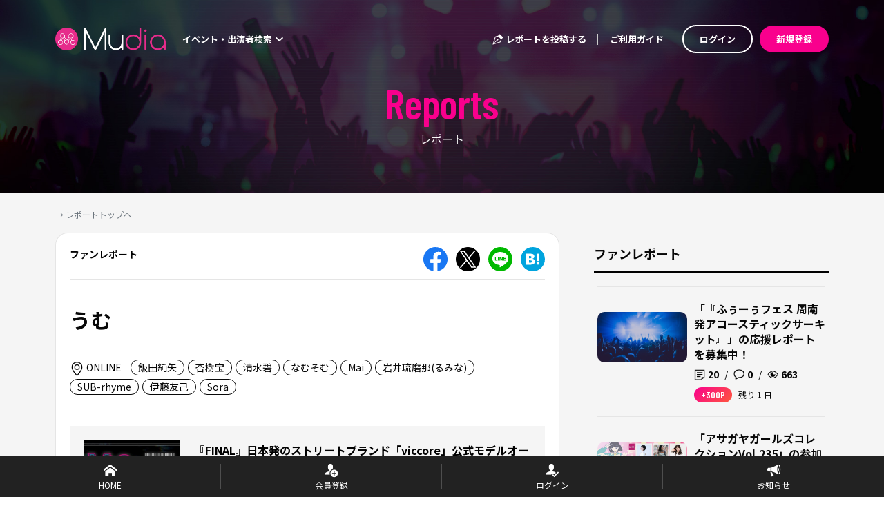

--- FILE ---
content_type: text/html; charset=utf-8
request_url: https://mudia.tv/reports/articles/YhEbHmNN7loe
body_size: 55864
content:
<!doctype html>
<html data-n-head-ssr lang="ja" data-n-head="%7B%22lang%22:%7B%22ssr%22:%22ja%22%7D%7D">
  <head >
    <meta data-n-head="ssr" charset="utf-8"><meta data-n-head="ssr" name="viewport" content="width=device-width, initial-scale=1"><meta data-n-head="ssr" data-hid="description" name="description" content="街中エンターテインメントの中心となる出演者の活動を「より身近」に「よりエキサイティング」に楽しめ、Mudia審査員としても参加できるサービスです。"><meta data-n-head="ssr" data-hid="og:site_name" property="og:site_name" content="Mudia"><meta data-n-head="ssr" data-hid="og:type" property="og:type" content="website"><meta data-n-head="ssr" data-hid="og:description" property="og:description" content="街中エンターテインメントの中心となる出演者の活動を「より身近」に「よりエキサイティング」に楽しめ、Mudia審査員としても参加できるサービスです。"><meta data-n-head="ssr" data-hid="charset" charset="utf-8"><meta data-n-head="ssr" data-hid="mobile-web-app-capable" name="mobile-web-app-capable" content="yes"><meta data-n-head="ssr" data-hid="apple-mobile-web-app-title" name="apple-mobile-web-app-title" content="client"><meta data-n-head="ssr" data-hid="og:title" property="og:title" content="うむ - Mudia"><meta data-n-head="ssr" data-hid="og:url" property="og:url" content="https://mudia.tv/reports/articles/YhEbHmNN7loe"><meta data-n-head="ssr" data-hid="og:image" property="og:image" content="https://s3.ap-northeast-1.amazonaws.com/otonova.tv/event_imgs/1676868566.jpg"><meta data-n-head="ssr" name="twitter:card" content="summary"><title>うむ - Mudia</title><link data-n-head="ssr" rel="icon" type="image/x-icon" href="/favicon.ico"><link data-n-head="ssr" data-hid="shortcut-icon" rel="shortcut icon" href="/favicon.ico"><link data-n-head="ssr" rel="manifest" href="/_nuxt/manifest.6fccc876.json" data-hid="manifest"><link data-n-head="ssr" rel="canonical" href="https://mudia.tv/reports/articles/YhEbHmNN7loe"><script data-n-head="ssr" src="https://www.googletagmanager.com/gtag/js?id=G-DFY4W09DQ4" async></script><link rel="preload" href="/_nuxt/5d0cb18.js" as="script"><link rel="preload" href="/_nuxt/919b171.js" as="script"><link rel="preload" href="/_nuxt/4f81a09.js" as="script"><link rel="preload" href="/_nuxt/6fbcb8b.js" as="script"><link rel="preload" href="/_nuxt/4d2e46e.js" as="script"><link rel="preload" href="/_nuxt/7299aaa.js" as="script"><link rel="preload" href="/_nuxt/06cc2f8.js" as="script"><link rel="preload" href="/_nuxt/7237ed9.js" as="script"><style data-vue-ssr-id="00122704:0 683ca686:0 0a0a721c:0 4f7ccfcd:0 58b6fa8b:0 4621d516:0 4c63ebe0:0 64a77554:0 9f026a9c:0 7f2114db:0 0a6a833b:0 2d608778:0 5950d69e:0 dd6a3b14:0 0587ba80:0 106bfed4:0 6af4053c:0 f2ed7b40:0 4ca9f77c:0 661bd716:0 11d62061:0 d546f35c:0 16bf9a11:0 0daa868a:0 208f8456:0 4e5c3c5a:0 3435941c:0 c02a5786:0">.svg-inline--fa,svg:not(:root).svg-inline--fa{overflow:visible}.svg-inline--fa{display:inline-block;font-size:inherit;height:1em;vertical-align:-.125em}.svg-inline--fa.fa-lg{vertical-align:-.225em}.svg-inline--fa.fa-w-1{width:.0625em}.svg-inline--fa.fa-w-2{width:.125em}.svg-inline--fa.fa-w-3{width:.1875em}.svg-inline--fa.fa-w-4{width:.25em}.svg-inline--fa.fa-w-5{width:.3125em}.svg-inline--fa.fa-w-6{width:.375em}.svg-inline--fa.fa-w-7{width:.4375em}.svg-inline--fa.fa-w-8{width:.5em}.svg-inline--fa.fa-w-9{width:.5625em}.svg-inline--fa.fa-w-10{width:.625em}.svg-inline--fa.fa-w-11{width:.6875em}.svg-inline--fa.fa-w-12{width:.75em}.svg-inline--fa.fa-w-13{width:.8125em}.svg-inline--fa.fa-w-14{width:.875em}.svg-inline--fa.fa-w-15{width:.9375em}.svg-inline--fa.fa-w-16{width:1em}.svg-inline--fa.fa-w-17{width:1.0625em}.svg-inline--fa.fa-w-18{width:1.125em}.svg-inline--fa.fa-w-19{width:1.1875em}.svg-inline--fa.fa-w-20{width:1.25em}.svg-inline--fa.fa-pull-left{margin-right:.3em;width:auto}.svg-inline--fa.fa-pull-right{margin-left:.3em;width:auto}.svg-inline--fa.fa-border{height:1.5em}.svg-inline--fa.fa-li{width:2em}.svg-inline--fa.fa-fw{width:1.25em}.fa-layers svg.svg-inline--fa{bottom:0;left:0;margin:auto;position:absolute;right:0;top:0}.fa-layers{display:inline-block;height:1em;position:relative;text-align:center;vertical-align:-.125em;width:1em}.fa-layers svg.svg-inline--fa{transform-origin:center center}.fa-layers-counter,.fa-layers-text{display:inline-block;position:absolute;text-align:center}.fa-layers-text{left:50%;top:50%;transform:translate(-50%,-50%);transform-origin:center center}.fa-layers-counter{background-color:#ff253a;border-radius:1em;box-sizing:border-box;color:#fff;height:1.5em;line-height:1;max-width:5em;min-width:1.5em;overflow:hidden;padding:.25em;right:0;text-overflow:ellipsis;top:0;transform:scale(.25);transform-origin:top right}.fa-layers-bottom-right{bottom:0;right:0;top:auto;transform:scale(.25);transform-origin:bottom right}.fa-layers-bottom-left{bottom:0;left:0;right:auto;top:auto;transform:scale(.25);transform-origin:bottom left}.fa-layers-top-right{right:0;top:0;transform:scale(.25);transform-origin:top right}.fa-layers-top-left{left:0;right:auto;top:0;transform:scale(.25);transform-origin:top left}.fa-lg{font-size:1.33333em;line-height:.75em;vertical-align:-.0667em}.fa-xs{font-size:.75em}.fa-sm{font-size:.875em}.fa-1x{font-size:1em}.fa-2x{font-size:2em}.fa-3x{font-size:3em}.fa-4x{font-size:4em}.fa-5x{font-size:5em}.fa-6x{font-size:6em}.fa-7x{font-size:7em}.fa-8x{font-size:8em}.fa-9x{font-size:9em}.fa-10x{font-size:10em}.fa-fw{text-align:center;width:1.25em}.fa-ul{list-style-type:none;margin-left:2.5em;padding-left:0}.fa-ul>li{position:relative}.fa-li{left:-2em;line-height:inherit;position:absolute;text-align:center;width:2em}.fa-border{border:.08em solid #eee;border-radius:.1em;padding:.2em .25em .15em}.fa-pull-left{float:left}.fa-pull-right{float:right}.fa.fa-pull-left,.fab.fa-pull-left,.fal.fa-pull-left,.far.fa-pull-left,.fas.fa-pull-left{margin-right:.3em}.fa.fa-pull-right,.fab.fa-pull-right,.fal.fa-pull-right,.far.fa-pull-right,.fas.fa-pull-right{margin-left:.3em}.fa-spin{animation:fa-spin 2s linear infinite}.fa-pulse{animation:fa-spin 1s steps(8) infinite}@keyframes fa-spin{0%{transform:rotate(0deg)}to{transform:rotate(1turn)}}.fa-rotate-90{-ms-filter:"progid:DXImageTransform.Microsoft.BasicImage(rotation=1)";transform:rotate(90deg)}.fa-rotate-180{-ms-filter:"progid:DXImageTransform.Microsoft.BasicImage(rotation=2)";transform:rotate(180deg)}.fa-rotate-270{-ms-filter:"progid:DXImageTransform.Microsoft.BasicImage(rotation=3)";transform:rotate(270deg)}.fa-flip-horizontal{-ms-filter:"progid:DXImageTransform.Microsoft.BasicImage(rotation=0, mirror=1)";transform:scaleX(-1)}.fa-flip-vertical{transform:scaleY(-1)}.fa-flip-both,.fa-flip-horizontal.fa-flip-vertical,.fa-flip-vertical{-ms-filter:"progid:DXImageTransform.Microsoft.BasicImage(rotation=2, mirror=1)"}.fa-flip-both,.fa-flip-horizontal.fa-flip-vertical{transform:scale(-1)}:root .fa-flip-both,:root .fa-flip-horizontal,:root .fa-flip-vertical,:root .fa-rotate-180,:root .fa-rotate-270,:root .fa-rotate-90{filter:none}.fa-stack{display:inline-block;height:2em;position:relative;width:2.5em}.fa-stack-1x,.fa-stack-2x{bottom:0;left:0;margin:auto;position:absolute;right:0;top:0}.svg-inline--fa.fa-stack-1x{height:1em;width:1.25em}.svg-inline--fa.fa-stack-2x{height:2em;width:2.5em}.fa-inverse{color:#fff}.sr-only{border:0;clip:rect(0,0,0,0);height:1px;margin:-1px;overflow:hidden;padding:0;position:absolute;width:1px}.sr-only-focusable:active,.sr-only-focusable:focus{clip:auto;height:auto;margin:0;overflow:visible;position:static;width:auto}.svg-inline--fa .fa-primary{fill:currentColor;fill:var(--fa-primary-color,currentColor);opacity:1;opacity:var(--fa-primary-opacity,1)}.svg-inline--fa .fa-secondary{fill:currentColor;fill:var(--fa-secondary-color,currentColor)}.svg-inline--fa .fa-secondary,.svg-inline--fa.fa-swap-opacity .fa-primary{opacity:.4;opacity:var(--fa-secondary-opacity,.4)}.svg-inline--fa.fa-swap-opacity .fa-secondary{opacity:1;opacity:var(--fa-primary-opacity,1)}.svg-inline--fa mask .fa-primary,.svg-inline--fa mask .fa-secondary{fill:#000}.fad.fa-inverse{color:#fff}
@font-face{font-family:"swiper-icons";font-style:normal;font-weight:400;src:url("data:application/font-woff;charset=utf-8;base64, [base64]//wADZ2x5ZgAAAywAAADMAAAD2MHtryVoZWFkAAABbAAAADAAAAA2E2+eoWhoZWEAAAGcAAAAHwAAACQC9gDzaG10eAAAAigAAAAZAAAArgJkABFsb2NhAAAC0AAAAFoAAABaFQAUGG1heHAAAAG8AAAAHwAAACAAcABAbmFtZQAAA/gAAAE5AAACXvFdBwlwb3N0AAAFNAAAAGIAAACE5s74hXjaY2BkYGAAYpf5Hu/j+W2+MnAzMYDAzaX6QjD6/4//Bxj5GA8AuRwMYGkAPywL13jaY2BkYGA88P8Agx4j+/8fQDYfA1AEBWgDAIB2BOoAeNpjYGRgYNBh4GdgYgABEMnIABJzYNADCQAACWgAsQB42mNgYfzCOIGBlYGB0YcxjYGBwR1Kf2WQZGhhYGBiYGVmgAFGBiQQkOaawtDAoMBQxXjg/wEGPcYDDA4wNUA2CCgwsAAAO4EL6gAAeNpj2M0gyAACqxgGNWBkZ2D4/wMA+xkDdgAAAHjaY2BgYGaAYBkGRgYQiAHyGMF8FgYHIM3DwMHABGQrMOgyWDLEM1T9/w8UBfEMgLzE////P/5//f/V/xv+r4eaAAeMbAxwIUYmIMHEgKYAYjUcsDAwsLKxc3BycfPw8jEQA/[base64]/uznmfPFBNODM2K7MTQ45YEAZqGP81AmGGcF3iPqOop0r1SPTaTbVkfUe4HXj97wYE+yNwWYxwWu4v1ugWHgo3S1XdZEVqWM7ET0cfnLGxWfkgR42o2PvWrDMBSFj/IHLaF0zKjRgdiVMwScNRAoWUoH78Y2icB/yIY09An6AH2Bdu/UB+yxopYshQiEvnvu0dURgDt8QeC8PDw7Fpji3fEA4z/PEJ6YOB5hKh4dj3EvXhxPqH/SKUY3rJ7srZ4FZnh1PMAtPhwP6fl2PMJMPDgeQ4rY8YT6Gzao0eAEA409DuggmTnFnOcSCiEiLMgxCiTI6Cq5DZUd3Qmp10vO0LaLTd2cjN4fOumlc7lUYbSQcZFkutRG7g6JKZKy0RmdLY680CDnEJ+UMkpFFe1RN7nxdVpXrC4aTtnaurOnYercZg2YVmLN/d/gczfEimrE/fs/bOuq29Zmn8tloORaXgZgGa78yO9/cnXm2BpaGvq25Dv9S4E9+5SIc9PqupJKhYFSSl47+Qcr1mYNAAAAeNptw0cKwkAAAMDZJA8Q7OUJvkLsPfZ6zFVERPy8qHh2YER+3i/BP83vIBLLySsoKimrqKqpa2hp6+jq6RsYGhmbmJqZSy0sraxtbO3sHRydnEMU4uR6yx7JJXveP7WrDycAAAAAAAH//wACeNpjYGRgYOABYhkgZgJCZgZNBkYGLQZtIJsFLMYAAAw3ALgAeNolizEKgDAQBCchRbC2sFER0YD6qVQiBCv/H9ezGI6Z5XBAw8CBK/m5iQQVauVbXLnOrMZv2oLdKFa8Pjuru2hJzGabmOSLzNMzvutpB3N42mNgZGBg4GKQYzBhYMxJLMlj4GBgAYow/P/PAJJhLM6sSoWKfWCAAwDAjgbRAAB42mNgYGBkAIIbCZo5IPrmUn0hGA0AO8EFTQAA") format("woff")}:root{--swiper-theme-color:#007aff}.swiper-container{list-style:none;margin-left:auto;margin-right:auto;overflow:hidden;padding:0;position:relative;z-index:1}.swiper-container-vertical>.swiper-wrapper{flex-direction:column}.swiper-wrapper{box-sizing:content-box;display:flex;height:100%;position:relative;transition-property:transform;width:100%;z-index:1}.swiper-container-android .swiper-slide,.swiper-wrapper{transform:translateZ(0)}.swiper-container-multirow>.swiper-wrapper{flex-wrap:wrap}.swiper-container-multirow-column>.swiper-wrapper{flex-direction:column;flex-wrap:wrap}.swiper-container-free-mode>.swiper-wrapper{margin:0 auto;transition-timing-function:ease-out}.swiper-container-pointer-events{touch-action:pan-y}.swiper-container-pointer-events.swiper-container-vertical{touch-action:pan-x}.swiper-slide{flex-shrink:0;height:100%;position:relative;transition-property:transform;width:100%}.swiper-slide-invisible-blank{visibility:hidden}.swiper-container-autoheight,.swiper-container-autoheight .swiper-slide{height:auto}.swiper-container-autoheight .swiper-wrapper{align-items:flex-start;transition-property:transform,height}.swiper-container-3d{perspective:1200px}.swiper-container-3d .swiper-cube-shadow,.swiper-container-3d .swiper-slide,.swiper-container-3d .swiper-slide-shadow-bottom,.swiper-container-3d .swiper-slide-shadow-left,.swiper-container-3d .swiper-slide-shadow-right,.swiper-container-3d .swiper-slide-shadow-top,.swiper-container-3d .swiper-wrapper{transform-style:preserve-3d}.swiper-container-3d .swiper-slide-shadow-bottom,.swiper-container-3d .swiper-slide-shadow-left,.swiper-container-3d .swiper-slide-shadow-right,.swiper-container-3d .swiper-slide-shadow-top{height:100%;left:0;pointer-events:none;position:absolute;top:0;width:100%;z-index:10}.swiper-container-3d .swiper-slide-shadow-left{background-image:linear-gradient(270deg,rgba(0,0,0,.5),transparent)}.swiper-container-3d .swiper-slide-shadow-right{background-image:linear-gradient(90deg,rgba(0,0,0,.5),transparent)}.swiper-container-3d .swiper-slide-shadow-top{background-image:linear-gradient(0deg,rgba(0,0,0,.5),transparent)}.swiper-container-3d .swiper-slide-shadow-bottom{background-image:linear-gradient(180deg,rgba(0,0,0,.5),transparent)}.swiper-container-css-mode>.swiper-wrapper{overflow:auto;scrollbar-width:none;-ms-overflow-style:none}.swiper-container-css-mode>.swiper-wrapper::-webkit-scrollbar{display:none}.swiper-container-css-mode>.swiper-wrapper>.swiper-slide{scroll-snap-align:start start}.swiper-container-horizontal.swiper-container-css-mode>.swiper-wrapper{scroll-snap-type:x mandatory}.swiper-container-vertical.swiper-container-css-mode>.swiper-wrapper{scroll-snap-type:y mandatory}
/*!
 * Bootstrap v4.6.2 (https://getbootstrap.com/)
 * Copyright 2011-2022 The Bootstrap Authors
 * Copyright 2011-2022 Twitter, Inc.
 * Licensed under MIT (https://github.com/twbs/bootstrap/blob/main/LICENSE)
 */:root{--blue:#007bff;--indigo:#6610f2;--purple:#6f42c1;--pink:#e83e8c;--red:#dc3545;--orange:#fd7e14;--yellow:#ffc107;--green:#28a745;--teal:#20c997;--cyan:#17a2b8;--white:#fff;--gray:#6c757d;--gray-dark:#343a40;--primary:#f9008d;--secondary:#3d474a;--success:#28a745;--info:#17a2b8;--warning:#ffc107;--danger:#dc3545;--light:#f8f9fa;--dark:#343a40;--important:#e92332;--black:#080808;--breakpoint-sm:0;--breakpoint-md:768px;--breakpoint-lg:1024px;--font-family-sans-serif:-apple-system,BlinkMacSystemFont,"Segoe UI",Roboto,"Helvetica Neue",Arial,"Noto Sans","Liberation Sans",sans-serif,"Apple Color Emoji","Segoe UI Emoji","Segoe UI Symbol","Noto Color Emoji";--font-family-monospace:SFMono-Regular,Menlo,Monaco,Consolas,"Liberation Mono","Courier New",monospace}*,:after,:before{box-sizing:border-box}html{font-family:sans-serif;line-height:1.15;-webkit-text-size-adjust:100%;-webkit-tap-highlight-color:rgba(8,8,8,0)}article,aside,figcaption,figure,footer,header,hgroup,main,nav,section{display:block}body{background-color:#fff;color:#212529;font-family:-apple-system,BlinkMacSystemFont,"Segoe UI",Roboto,"Helvetica Neue",Arial,"Noto Sans","Liberation Sans",sans-serif,"Apple Color Emoji","Segoe UI Emoji","Segoe UI Symbol","Noto Color Emoji";font-size:.875rem;font-weight:400;line-height:1.5;margin:0;text-align:left}[tabindex="-1"]:focus:not(:focus-visible){outline:0!important}hr{box-sizing:content-box;height:0;overflow:visible}h1,h2,h3,h4,h5,h6{margin-bottom:.5rem;margin-top:0}p{margin-bottom:1rem;margin-top:0}abbr[data-original-title],abbr[title]{border-bottom:0;cursor:help;text-decoration:underline;-webkit-text-decoration:underline dotted;text-decoration:underline dotted;-webkit-text-decoration-skip-ink:none;text-decoration-skip-ink:none}address{font-style:normal;line-height:inherit}address,dl,ol,ul{margin-bottom:1rem}dl,ol,ul{margin-top:0}ol ol,ol ul,ul ol,ul ul{margin-bottom:0}dt{font-weight:700}dd{margin-bottom:.5rem;margin-left:0}blockquote{margin:0 0 1rem}b,strong{font-weight:bolder}small{font-size:80%}sub,sup{font-size:75%;line-height:0;position:relative;vertical-align:baseline}sub{bottom:-.25em}sup{top:-.5em}a{background-color:transparent;color:#f9008d;-webkit-text-decoration:none;text-decoration:none}a:hover{color:#ad0062;-webkit-text-decoration:underline;text-decoration:underline}a:not([href]):not([class]),a:not([href]):not([class]):hover{color:inherit;-webkit-text-decoration:none;text-decoration:none}code,kbd,pre,samp{font-family:SFMono-Regular,Menlo,Monaco,Consolas,"Liberation Mono","Courier New",monospace;font-size:1em}pre{margin-bottom:1rem;margin-top:0;overflow:auto;-ms-overflow-style:scrollbar}figure{margin:0 0 1rem}img{border-style:none}img,svg{vertical-align:middle}svg{overflow:hidden}table{border-collapse:collapse}caption{caption-side:bottom;color:#6c757d;padding-bottom:.75rem;padding-top:.75rem;text-align:left}th{text-align:inherit;text-align:-webkit-match-parent}label{display:inline-block;margin-bottom:.5rem}button{border-radius:0}button:focus:not(:focus-visible){outline:0}button,input,optgroup,select,textarea{font-family:inherit;font-size:inherit;line-height:inherit;margin:0}button,input{overflow:visible}button,select{text-transform:none}[role=button]{cursor:pointer}select{word-wrap:normal}[type=button],[type=reset],[type=submit],button{-webkit-appearance:button}[type=button]:not(:disabled),[type=reset]:not(:disabled),[type=submit]:not(:disabled),button:not(:disabled){cursor:pointer}[type=button]::-moz-focus-inner,[type=reset]::-moz-focus-inner,[type=submit]::-moz-focus-inner,button::-moz-focus-inner{border-style:none;padding:0}input[type=checkbox],input[type=radio]{box-sizing:border-box;padding:0}textarea{overflow:auto;resize:vertical}fieldset{border:0;margin:0;min-width:0;padding:0}legend{color:inherit;display:block;font-size:1.5rem;line-height:inherit;margin-bottom:.5rem;max-width:100%;padding:0;white-space:normal;width:100%}progress{vertical-align:baseline}[type=number]::-webkit-inner-spin-button,[type=number]::-webkit-outer-spin-button{height:auto}[type=search]{-webkit-appearance:none;outline-offset:-2px}[type=search]::-webkit-search-decoration{-webkit-appearance:none}::-webkit-file-upload-button{-webkit-appearance:button;font:inherit}output{display:inline-block}summary{cursor:pointer;display:list-item}template{display:none}[hidden]{display:none!important}.h1,.h2,.h3,.h4,.h5,.h6,h1,h2,h3,h4,h5,h6{font-weight:500;line-height:1.2;margin-bottom:.5rem}.h1,h1{font-size:2.1875rem}.h2,h2{font-size:1.75rem}.h3,h3{font-size:1.53125rem}.h4,h4{font-size:1.3125rem}.h5,h5{font-size:1.09375rem}.h6,h6{font-size:.875rem}.lead{font-size:1.09375rem;font-weight:300}.display-1{font-size:6rem}.display-1,.display-2{font-weight:300;line-height:1.2}.display-2{font-size:5.5rem}.display-3{font-size:4.5rem}.display-3,.display-4{font-weight:300;line-height:1.2}.display-4{font-size:3.5rem}hr{border:0;border-top:1px solid rgba(8,8,8,.1);margin-bottom:1rem;margin-top:1rem}.small,small{font-size:.875em;font-weight:400}.mark,mark{background-color:#fcf8e3;padding:.2em}.list-inline,.list-unstyled{list-style:none;padding-left:0}.list-inline-item{display:inline-block}.list-inline-item:not(:last-child){margin-right:.5rem}.initialism{font-size:90%;text-transform:uppercase}.blockquote{font-size:1.09375rem;margin-bottom:1rem}.blockquote-footer{color:#6c757d;display:block;font-size:.875em}.blockquote-footer:before{content:"— "}.img-fluid,.img-thumbnail{height:auto;max-width:100%}.img-thumbnail{background-color:#fff;border:1px solid #dee2e6;border-radius:.25rem;padding:.25rem}.figure{display:inline-block}.figure-img{line-height:1;margin-bottom:.5rem}.figure-caption{color:#6c757d;font-size:90%}code{color:#e83e8c;font-size:87.5%;word-wrap:break-word}a>code{color:inherit}kbd{background-color:#212529;border-radius:.2rem;color:#fff;font-size:87.5%;padding:.2rem .4rem}kbd kbd{font-size:100%;font-weight:700;padding:0}pre{color:#212529;display:block;font-size:87.5%}pre code{color:inherit;font-size:inherit;word-break:normal}.pre-scrollable{max-height:340px;overflow-y:scroll}.container,.container-fluid,.container-md{margin-left:auto;margin-right:auto;padding-left:25px;padding-right:25px;width:100%}@media(min-width:768px){.container,.container-md{max-width:1170px}}.row{display:flex;flex-wrap:wrap;margin-left:-25px;margin-right:-25px}.no-gutters{margin-left:0;margin-right:0}.no-gutters>.col,.no-gutters>[class*=col-]{padding-left:0;padding-right:0}.col,.col-1,.col-10,.col-11,.col-12,.col-2,.col-3,.col-4,.col-5,.col-6,.col-7,.col-8,.col-9,.col-auto,.col-lg,.col-lg-1,.col-lg-10,.col-lg-11,.col-lg-12,.col-lg-2,.col-lg-3,.col-lg-4,.col-lg-5,.col-lg-6,.col-lg-7,.col-lg-8,.col-lg-9,.col-lg-auto,.col-md,.col-md-1,.col-md-10,.col-md-11,.col-md-12,.col-md-2,.col-md-3,.col-md-4,.col-md-5,.col-md-6,.col-md-7,.col-md-8,.col-md-9,.col-md-auto{padding-left:25px;padding-right:25px;position:relative;width:100%}.col{flex-basis:0;flex-grow:1;max-width:100%}.row-cols-1>*{flex:0 0 100%;max-width:100%}.row-cols-2>*{flex:0 0 50%;max-width:50%}.row-cols-3>*{flex:0 0 33.3333333333%;max-width:33.3333333333%}.row-cols-4>*{flex:0 0 25%;max-width:25%}.row-cols-5>*{flex:0 0 20%;max-width:20%}.row-cols-6>*{flex:0 0 16.6666666667%;max-width:16.6666666667%}.col-auto{flex:0 0 auto;max-width:100%;width:auto}.col-1{flex:0 0 8.33333333%;max-width:8.33333333%}.col-2{flex:0 0 16.66666667%;max-width:16.66666667%}.col-3{flex:0 0 25%;max-width:25%}.col-4{flex:0 0 33.33333333%;max-width:33.33333333%}.col-5{flex:0 0 41.66666667%;max-width:41.66666667%}.col-6{flex:0 0 50%;max-width:50%}.col-7{flex:0 0 58.33333333%;max-width:58.33333333%}.col-8{flex:0 0 66.66666667%;max-width:66.66666667%}.col-9{flex:0 0 75%;max-width:75%}.col-10{flex:0 0 83.33333333%;max-width:83.33333333%}.col-11{flex:0 0 91.66666667%;max-width:91.66666667%}.col-12{flex:0 0 100%;max-width:100%}.order-first{order:-1}.order-last{order:13}.order-0{order:0}.order-1{order:1}.order-2{order:2}.order-3{order:3}.order-4{order:4}.order-5{order:5}.order-6{order:6}.order-7{order:7}.order-8{order:8}.order-9{order:9}.order-10{order:10}.order-11{order:11}.order-12{order:12}.offset-1{margin-left:8.33333333%}.offset-2{margin-left:16.66666667%}.offset-3{margin-left:25%}.offset-4{margin-left:33.33333333%}.offset-5{margin-left:41.66666667%}.offset-6{margin-left:50%}.offset-7{margin-left:58.33333333%}.offset-8{margin-left:66.66666667%}.offset-9{margin-left:75%}.offset-10{margin-left:83.33333333%}.offset-11{margin-left:91.66666667%}@media(min-width:768px){.col-md{flex-basis:0;flex-grow:1;max-width:100%}.row-cols-md-1>*{flex:0 0 100%;max-width:100%}.row-cols-md-2>*{flex:0 0 50%;max-width:50%}.row-cols-md-3>*{flex:0 0 33.3333333333%;max-width:33.3333333333%}.row-cols-md-4>*{flex:0 0 25%;max-width:25%}.row-cols-md-5>*{flex:0 0 20%;max-width:20%}.row-cols-md-6>*{flex:0 0 16.6666666667%;max-width:16.6666666667%}.col-md-auto{flex:0 0 auto;max-width:100%;width:auto}.col-md-1{flex:0 0 8.33333333%;max-width:8.33333333%}.col-md-2{flex:0 0 16.66666667%;max-width:16.66666667%}.col-md-3{flex:0 0 25%;max-width:25%}.col-md-4{flex:0 0 33.33333333%;max-width:33.33333333%}.col-md-5{flex:0 0 41.66666667%;max-width:41.66666667%}.col-md-6{flex:0 0 50%;max-width:50%}.col-md-7{flex:0 0 58.33333333%;max-width:58.33333333%}.col-md-8{flex:0 0 66.66666667%;max-width:66.66666667%}.col-md-9{flex:0 0 75%;max-width:75%}.col-md-10{flex:0 0 83.33333333%;max-width:83.33333333%}.col-md-11{flex:0 0 91.66666667%;max-width:91.66666667%}.col-md-12{flex:0 0 100%;max-width:100%}.order-md-first{order:-1}.order-md-last{order:13}.order-md-0{order:0}.order-md-1{order:1}.order-md-2{order:2}.order-md-3{order:3}.order-md-4{order:4}.order-md-5{order:5}.order-md-6{order:6}.order-md-7{order:7}.order-md-8{order:8}.order-md-9{order:9}.order-md-10{order:10}.order-md-11{order:11}.order-md-12{order:12}.offset-md-0{margin-left:0}.offset-md-1{margin-left:8.33333333%}.offset-md-2{margin-left:16.66666667%}.offset-md-3{margin-left:25%}.offset-md-4{margin-left:33.33333333%}.offset-md-5{margin-left:41.66666667%}.offset-md-6{margin-left:50%}.offset-md-7{margin-left:58.33333333%}.offset-md-8{margin-left:66.66666667%}.offset-md-9{margin-left:75%}.offset-md-10{margin-left:83.33333333%}.offset-md-11{margin-left:91.66666667%}}@media(min-width:1024px){.col-lg{flex-basis:0;flex-grow:1;max-width:100%}.row-cols-lg-1>*{flex:0 0 100%;max-width:100%}.row-cols-lg-2>*{flex:0 0 50%;max-width:50%}.row-cols-lg-3>*{flex:0 0 33.3333333333%;max-width:33.3333333333%}.row-cols-lg-4>*{flex:0 0 25%;max-width:25%}.row-cols-lg-5>*{flex:0 0 20%;max-width:20%}.row-cols-lg-6>*{flex:0 0 16.6666666667%;max-width:16.6666666667%}.col-lg-auto{flex:0 0 auto;max-width:100%;width:auto}.col-lg-1{flex:0 0 8.33333333%;max-width:8.33333333%}.col-lg-2{flex:0 0 16.66666667%;max-width:16.66666667%}.col-lg-3{flex:0 0 25%;max-width:25%}.col-lg-4{flex:0 0 33.33333333%;max-width:33.33333333%}.col-lg-5{flex:0 0 41.66666667%;max-width:41.66666667%}.col-lg-6{flex:0 0 50%;max-width:50%}.col-lg-7{flex:0 0 58.33333333%;max-width:58.33333333%}.col-lg-8{flex:0 0 66.66666667%;max-width:66.66666667%}.col-lg-9{flex:0 0 75%;max-width:75%}.col-lg-10{flex:0 0 83.33333333%;max-width:83.33333333%}.col-lg-11{flex:0 0 91.66666667%;max-width:91.66666667%}.col-lg-12{flex:0 0 100%;max-width:100%}.order-lg-first{order:-1}.order-lg-last{order:13}.order-lg-0{order:0}.order-lg-1{order:1}.order-lg-2{order:2}.order-lg-3{order:3}.order-lg-4{order:4}.order-lg-5{order:5}.order-lg-6{order:6}.order-lg-7{order:7}.order-lg-8{order:8}.order-lg-9{order:9}.order-lg-10{order:10}.order-lg-11{order:11}.order-lg-12{order:12}.offset-lg-0{margin-left:0}.offset-lg-1{margin-left:8.33333333%}.offset-lg-2{margin-left:16.66666667%}.offset-lg-3{margin-left:25%}.offset-lg-4{margin-left:33.33333333%}.offset-lg-5{margin-left:41.66666667%}.offset-lg-6{margin-left:50%}.offset-lg-7{margin-left:58.33333333%}.offset-lg-8{margin-left:66.66666667%}.offset-lg-9{margin-left:75%}.offset-lg-10{margin-left:83.33333333%}.offset-lg-11{margin-left:91.66666667%}}.table{color:#212529;margin-bottom:1rem;width:100%}.table td,.table th{border-top:1px solid #dee2e6;padding:.75rem;vertical-align:top}.table thead th{border-bottom:2px solid #dee2e6;vertical-align:bottom}.table tbody+tbody{border-top:2px solid #dee2e6}.table-sm td,.table-sm th{padding:.3rem}.table-bordered,.table-bordered td,.table-bordered th{border:1px solid #dee2e6}.table-bordered thead td,.table-bordered thead th{border-bottom-width:2px}.table-borderless tbody+tbody,.table-borderless td,.table-borderless th,.table-borderless thead th{border:0}.table-striped tbody tr:nth-of-type(odd){background-color:rgba(8,8,8,.05)}.table-hover tbody tr:hover{background-color:rgba(8,8,8,.075);color:#212529}.table-primary,.table-primary>td,.table-primary>th{background-color:#fdb8df}.table-primary tbody+tbody,.table-primary td,.table-primary th,.table-primary thead th{border-color:#fc7ac4}.table-hover .table-primary:hover,.table-hover .table-primary:hover>td,.table-hover .table-primary:hover>th{background-color:#fc9fd4}.table-secondary,.table-secondary>td,.table-secondary>th{background-color:#c9cbcc}.table-secondary tbody+tbody,.table-secondary td,.table-secondary th,.table-secondary thead th{border-color:#9a9fa1}.table-hover .table-secondary:hover,.table-hover .table-secondary:hover>td,.table-hover .table-secondary:hover>th{background-color:#bcbec0}.table-success,.table-success>td,.table-success>th{background-color:#c3e6cb}.table-success tbody+tbody,.table-success td,.table-success th,.table-success thead th{border-color:#8fd19e}.table-hover .table-success:hover,.table-hover .table-success:hover>td,.table-hover .table-success:hover>th{background-color:#b1dfbb}.table-info,.table-info>td,.table-info>th{background-color:#bee5eb}.table-info tbody+tbody,.table-info td,.table-info th,.table-info thead th{border-color:#86cfda}.table-hover .table-info:hover,.table-hover .table-info:hover>td,.table-hover .table-info:hover>th{background-color:#abdde5}.table-warning,.table-warning>td,.table-warning>th{background-color:#ffeeba}.table-warning tbody+tbody,.table-warning td,.table-warning th,.table-warning thead th{border-color:#ffdf7e}.table-hover .table-warning:hover,.table-hover .table-warning:hover>td,.table-hover .table-warning:hover>th{background-color:#ffe8a1}.table-danger,.table-danger>td,.table-danger>th{background-color:#f5c6cb}.table-danger tbody+tbody,.table-danger td,.table-danger th,.table-danger thead th{border-color:#ed969e}.table-hover .table-danger:hover,.table-hover .table-danger:hover>td,.table-hover .table-danger:hover>th{background-color:#f1b0b7}.table-light,.table-light>td,.table-light>th{background-color:#fdfdfe}.table-light tbody+tbody,.table-light td,.table-light th,.table-light thead th{border-color:#fbfcfc}.table-hover .table-light:hover,.table-hover .table-light:hover>td,.table-hover .table-light:hover>th{background-color:#ececf6}.table-dark,.table-dark>td,.table-dark>th{background-color:#c6c8ca}.table-dark tbody+tbody,.table-dark td,.table-dark th,.table-dark thead th{border-color:#95999c}.table-hover .table-dark:hover,.table-hover .table-dark:hover>td,.table-hover .table-dark:hover>th{background-color:#b9bbbe}.table-important,.table-important>td,.table-important>th{background-color:#f9c1c6}.table-important tbody+tbody,.table-important td,.table-important th,.table-important thead th{border-color:#f48d94}.table-hover .table-important:hover,.table-hover .table-important:hover>td,.table-hover .table-important:hover>th{background-color:#f7aab1}.table-black,.table-black>td,.table-black>th{background-color:#bababa}.table-black tbody+tbody,.table-black td,.table-black th,.table-black thead th{border-color:#7f7f7f}.table-hover .table-black:hover,.table-hover .table-black:hover>td,.table-hover .table-black:hover>th{background-color:#adadad}.table-active,.table-active>td,.table-active>th{background-color:rgba(8,8,8,.075)}.table-hover .table-active:hover,.table-hover .table-active:hover>td,.table-hover .table-active:hover>th{background-color:rgba(0,0,0,.075)}.table .thead-dark th{background-color:#343a40;border-color:#454d55;color:#fff}.table .thead-light th{background-color:#e9ecef;border-color:#dee2e6;color:#495057}.table-dark{background-color:#343a40;color:#fff}.table-dark td,.table-dark th,.table-dark thead th{border-color:#454d55}.table-dark.table-bordered{border:0}.table-dark.table-striped tbody tr:nth-of-type(odd){background-color:hsla(0,0%,100%,.05)}.table-dark.table-hover tbody tr:hover{background-color:hsla(0,0%,100%,.075);color:#fff}@media(max-width:767.98px){.table-responsive-md{display:block;overflow-x:auto;width:100%;-webkit-overflow-scrolling:touch}.table-responsive-md>.table-bordered{border:0}}@media(max-width:1023.98px){.table-responsive-lg{display:block;overflow-x:auto;width:100%;-webkit-overflow-scrolling:touch}.table-responsive-lg>.table-bordered{border:0}}.table-responsive{display:block;overflow-x:auto;width:100%;-webkit-overflow-scrolling:touch}.table-responsive>.table-bordered{border:0}.form-control{background-clip:padding-box;background-color:#fff;border:1px solid #ced4da;border-radius:.25rem;color:#495057;display:block;font-size:.875rem;font-weight:400;height:calc(1.5em + .75rem + 2px);line-height:1.5;padding:.375rem .75rem;transition:border-color .15s ease-in-out,box-shadow .15s ease-in-out;width:100%}@media(prefers-reduced-motion:reduce){.form-control{transition:none}}.form-control::-ms-expand{background-color:transparent;border:0}.form-control:focus{background-color:#fff;border-color:#ff7ac5;box-shadow:0 0 0 .2rem rgba(249,0,141,.25);color:#495057;outline:0}.form-control::-moz-placeholder{color:#6c757d;opacity:1}.form-control::placeholder{color:#6c757d;opacity:1}.form-control:disabled,.form-control[readonly]{background-color:#e9ecef;opacity:1}input[type=date].form-control,input[type=datetime-local].form-control,input[type=month].form-control,input[type=time].form-control{-webkit-appearance:none;-moz-appearance:none;appearance:none}select.form-control:-moz-focusring{color:transparent;text-shadow:0 0 0 #495057}select.form-control:focus::-ms-value{background-color:#fff;color:#495057}.form-control-file,.form-control-range{display:block;width:100%}.col-form-label{font-size:inherit;line-height:1.5;margin-bottom:0;padding-bottom:calc(.375rem + 1px);padding-top:calc(.375rem + 1px)}.col-form-label-lg{font-size:1.09375rem;line-height:1.5;padding-bottom:calc(.5rem + 1px);padding-top:calc(.5rem + 1px)}.col-form-label-sm{font-size:.765625rem;line-height:1.5;padding-bottom:calc(.25rem + 1px);padding-top:calc(.25rem + 1px)}.form-control-plaintext{background-color:transparent;border:solid transparent;border-width:1px 0;color:#212529;display:block;font-size:.875rem;line-height:1.5;margin-bottom:0;padding:.375rem 0;width:100%}.form-control-plaintext.form-control-lg,.form-control-plaintext.form-control-sm{padding-left:0;padding-right:0}.form-control-sm{border-radius:.2rem;font-size:.765625rem;height:calc(1.5em + .5rem + 2px);line-height:1.5;padding:.25rem .5rem}.form-control-lg{border-radius:.3rem;font-size:1.09375rem;height:calc(1.5em + 1rem + 2px);line-height:1.5;padding:.5rem 1rem}select.form-control[multiple],select.form-control[size],textarea.form-control{height:auto}.form-group{margin-bottom:1rem}.form-text{display:block;margin-top:.25rem}.form-row{display:flex;flex-wrap:wrap;margin-left:-5px;margin-right:-5px}.form-row>.col,.form-row>[class*=col-]{padding-left:5px;padding-right:5px}.form-check{display:block;padding-left:1.25rem;position:relative}.form-check-input{margin-left:-1.25rem;margin-top:.3rem;position:absolute}.form-check-input:disabled~.form-check-label,.form-check-input[disabled]~.form-check-label{color:#6c757d}.form-check-label{margin-bottom:0}.form-check-inline{align-items:center;display:inline-flex;margin-right:.75rem;padding-left:0}.form-check-inline .form-check-input{margin-left:0;margin-right:.3125rem;margin-top:0;position:static}.valid-feedback{color:#28a745;display:none;font-size:.875em;margin-top:.25rem;width:100%}.valid-tooltip{background-color:rgba(40,167,69,.9);border-radius:.25rem;color:#fff;display:none;font-size:.765625rem;left:0;line-height:1.5;margin-top:.1rem;max-width:100%;padding:.25rem .5rem;position:absolute;top:100%;z-index:5}.form-row>.col>.valid-tooltip,.form-row>[class*=col-]>.valid-tooltip{left:5px}.is-valid~.valid-feedback,.is-valid~.valid-tooltip,.was-validated :valid~.valid-feedback,.was-validated :valid~.valid-tooltip{display:block}.form-control.is-valid,.was-validated .form-control:valid{background-image:url("data:image/svg+xml;charset=utf-8,%3Csvg xmlns='http://www.w3.org/2000/svg' width='8' height='8' viewBox='0 0 8 8'%3E%3Cpath fill='%2328a745' d='M2.3 6.73.6 4.53c-.4-1.04.46-1.4 1.1-.8l1.1 1.4 3.4-3.8c.6-.63 1.6-.27 1.2.7l-4 4.6c-.43.5-.8.4-1.1.1'/%3E%3C/svg%3E");background-position:right calc(.375em + .1875rem) center;background-repeat:no-repeat;background-size:calc(.75em + .375rem) calc(.75em + .375rem);border-color:#28a745;padding-right:calc(1.5em + .75rem)!important}.form-control.is-valid:focus,.was-validated .form-control:valid:focus{border-color:#28a745;box-shadow:0 0 0 .2rem rgba(40,167,69,.25)}.was-validated select.form-control:valid,select.form-control.is-valid{background-position:right 1.5rem center;padding-right:3rem!important}.was-validated textarea.form-control:valid,textarea.form-control.is-valid{background-position:top calc(.375em + .1875rem) right calc(.375em + .1875rem);padding-right:calc(1.5em + .75rem)}.custom-select.is-valid,.was-validated .custom-select:valid{background:url("data:image/svg+xml;charset=utf-8,%3Csvg xmlns='http://www.w3.org/2000/svg' width='4' height='5' viewBox='0 0 4 5'%3E%3Cpath fill='%23343a40' d='M2 0 0 2h4zm0 5L0 3h4z'/%3E%3C/svg%3E") right .75rem center/8px 10px no-repeat,#fff url("data:image/svg+xml;charset=utf-8,%3Csvg xmlns='http://www.w3.org/2000/svg' width='8' height='8' viewBox='0 0 8 8'%3E%3Cpath fill='%2328a745' d='M2.3 6.73.6 4.53c-.4-1.04.46-1.4 1.1-.8l1.1 1.4 3.4-3.8c.6-.63 1.6-.27 1.2.7l-4 4.6c-.43.5-.8.4-1.1.1'/%3E%3C/svg%3E") center right 1.75rem/calc(.75em + .375rem) calc(.75em + .375rem) no-repeat;border-color:#28a745;padding-right:calc(.75em + 2.3125rem)!important}.custom-select.is-valid:focus,.was-validated .custom-select:valid:focus{border-color:#28a745;box-shadow:0 0 0 .2rem rgba(40,167,69,.25)}.form-check-input.is-valid~.form-check-label,.was-validated .form-check-input:valid~.form-check-label{color:#28a745}.form-check-input.is-valid~.valid-feedback,.form-check-input.is-valid~.valid-tooltip,.was-validated .form-check-input:valid~.valid-feedback,.was-validated .form-check-input:valid~.valid-tooltip{display:block}.custom-control-input.is-valid~.custom-control-label,.was-validated .custom-control-input:valid~.custom-control-label{color:#28a745}.custom-control-input.is-valid~.custom-control-label:before,.was-validated .custom-control-input:valid~.custom-control-label:before{border-color:#28a745}.custom-control-input.is-valid:checked~.custom-control-label:before,.was-validated .custom-control-input:valid:checked~.custom-control-label:before{background-color:#34ce57;border-color:#34ce57}.custom-control-input.is-valid:focus~.custom-control-label:before,.was-validated .custom-control-input:valid:focus~.custom-control-label:before{box-shadow:0 0 0 .2rem rgba(40,167,69,.25)}.custom-control-input.is-valid:focus:not(:checked)~.custom-control-label:before,.was-validated .custom-control-input:valid:focus:not(:checked)~.custom-control-label:before{border-color:#28a745}.custom-file-input.is-valid~.custom-file-label,.was-validated .custom-file-input:valid~.custom-file-label{border-color:#28a745}.custom-file-input.is-valid:focus~.custom-file-label,.was-validated .custom-file-input:valid:focus~.custom-file-label{border-color:#28a745;box-shadow:0 0 0 .2rem rgba(40,167,69,.25)}.invalid-feedback{color:#dc3545;display:none;font-size:.875em;margin-top:.25rem;width:100%}.invalid-tooltip{background-color:rgba(220,53,69,.9);border-radius:.25rem;color:#fff;display:none;font-size:.765625rem;left:0;line-height:1.5;margin-top:.1rem;max-width:100%;padding:.25rem .5rem;position:absolute;top:100%;z-index:5}.form-row>.col>.invalid-tooltip,.form-row>[class*=col-]>.invalid-tooltip{left:5px}.is-invalid~.invalid-feedback,.is-invalid~.invalid-tooltip,.was-validated :invalid~.invalid-feedback,.was-validated :invalid~.invalid-tooltip{display:block}.form-control.is-invalid,.was-validated .form-control:invalid{background-image:url("data:image/svg+xml;charset=utf-8,%3Csvg xmlns='http://www.w3.org/2000/svg' width='12' height='12' fill='none' stroke='%23dc3545' viewBox='0 0 12 12'%3E%3Ccircle cx='6' cy='6' r='4.5'/%3E%3Cpath stroke-linejoin='round' d='M5.8 3.6h.4L6 6.5z'/%3E%3Ccircle cx='6' cy='8.2' r='.6' fill='%23dc3545' stroke='none'/%3E%3C/svg%3E");background-position:right calc(.375em + .1875rem) center;background-repeat:no-repeat;background-size:calc(.75em + .375rem) calc(.75em + .375rem);border-color:#dc3545;padding-right:calc(1.5em + .75rem)!important}.form-control.is-invalid:focus,.was-validated .form-control:invalid:focus{border-color:#dc3545;box-shadow:0 0 0 .2rem rgba(220,53,69,.25)}.was-validated select.form-control:invalid,select.form-control.is-invalid{background-position:right 1.5rem center;padding-right:3rem!important}.was-validated textarea.form-control:invalid,textarea.form-control.is-invalid{background-position:top calc(.375em + .1875rem) right calc(.375em + .1875rem);padding-right:calc(1.5em + .75rem)}.custom-select.is-invalid,.was-validated .custom-select:invalid{background:url("data:image/svg+xml;charset=utf-8,%3Csvg xmlns='http://www.w3.org/2000/svg' width='4' height='5' viewBox='0 0 4 5'%3E%3Cpath fill='%23343a40' d='M2 0 0 2h4zm0 5L0 3h4z'/%3E%3C/svg%3E") right .75rem center/8px 10px no-repeat,#fff url("data:image/svg+xml;charset=utf-8,%3Csvg xmlns='http://www.w3.org/2000/svg' width='12' height='12' fill='none' stroke='%23dc3545' viewBox='0 0 12 12'%3E%3Ccircle cx='6' cy='6' r='4.5'/%3E%3Cpath stroke-linejoin='round' d='M5.8 3.6h.4L6 6.5z'/%3E%3Ccircle cx='6' cy='8.2' r='.6' fill='%23dc3545' stroke='none'/%3E%3C/svg%3E") center right 1.75rem/calc(.75em + .375rem) calc(.75em + .375rem) no-repeat;border-color:#dc3545;padding-right:calc(.75em + 2.3125rem)!important}.custom-select.is-invalid:focus,.was-validated .custom-select:invalid:focus{border-color:#dc3545;box-shadow:0 0 0 .2rem rgba(220,53,69,.25)}.form-check-input.is-invalid~.form-check-label,.was-validated .form-check-input:invalid~.form-check-label{color:#dc3545}.form-check-input.is-invalid~.invalid-feedback,.form-check-input.is-invalid~.invalid-tooltip,.was-validated .form-check-input:invalid~.invalid-feedback,.was-validated .form-check-input:invalid~.invalid-tooltip{display:block}.custom-control-input.is-invalid~.custom-control-label,.was-validated .custom-control-input:invalid~.custom-control-label{color:#dc3545}.custom-control-input.is-invalid~.custom-control-label:before,.was-validated .custom-control-input:invalid~.custom-control-label:before{border-color:#dc3545}.custom-control-input.is-invalid:checked~.custom-control-label:before,.was-validated .custom-control-input:invalid:checked~.custom-control-label:before{background-color:#e4606d;border-color:#e4606d}.custom-control-input.is-invalid:focus~.custom-control-label:before,.was-validated .custom-control-input:invalid:focus~.custom-control-label:before{box-shadow:0 0 0 .2rem rgba(220,53,69,.25)}.custom-control-input.is-invalid:focus:not(:checked)~.custom-control-label:before,.was-validated .custom-control-input:invalid:focus:not(:checked)~.custom-control-label:before{border-color:#dc3545}.custom-file-input.is-invalid~.custom-file-label,.was-validated .custom-file-input:invalid~.custom-file-label{border-color:#dc3545}.custom-file-input.is-invalid:focus~.custom-file-label,.was-validated .custom-file-input:invalid:focus~.custom-file-label{border-color:#dc3545;box-shadow:0 0 0 .2rem rgba(220,53,69,.25)}.form-inline{align-items:center;display:flex;flex-flow:row wrap}.form-inline .form-check{width:100%}.form-inline label{justify-content:center}.form-inline .form-group,.form-inline label{align-items:center;display:flex;margin-bottom:0}.form-inline .form-group{flex:0 0 auto;flex-flow:row wrap}.form-inline .form-control{display:inline-block;vertical-align:middle;width:auto}.form-inline .form-control-plaintext{display:inline-block}.form-inline .custom-select,.form-inline .input-group{width:auto}.form-inline .form-check{align-items:center;display:flex;justify-content:center;padding-left:0;width:auto}.form-inline .form-check-input{flex-shrink:0;margin-left:0;margin-right:.25rem;margin-top:0;position:relative}.form-inline .custom-control{align-items:center;justify-content:center}.form-inline .custom-control-label{margin-bottom:0}.btn{background-color:transparent;border:1px solid transparent;border-radius:.25rem;color:#212529;display:inline-block;font-size:.875rem;font-weight:400;line-height:1.5;padding:.375rem .75rem;text-align:center;transition:color .15s ease-in-out,background-color .15s ease-in-out,border-color .15s ease-in-out,box-shadow .15s ease-in-out,opacity .15s ease-in-out;-webkit-user-select:none;-moz-user-select:none;user-select:none;vertical-align:middle}@media(prefers-reduced-motion:reduce){.btn{transition:none}}.btn:hover{color:#212529;-webkit-text-decoration:none;text-decoration:none}.btn.focus,.btn:focus{box-shadow:none;outline:0}.btn.disabled,.btn:disabled{opacity:.65}.btn:not(:disabled):not(.disabled){cursor:pointer}a.btn.disabled,fieldset:disabled a.btn{pointer-events:none}.btn-primary{background-color:#f9008d;border-color:#f9008d;color:#fff}.btn-primary.focus,.btn-primary:focus,.btn-primary:hover{background-color:#d30077;border-color:#c60070;color:#fff}.btn-primary.focus,.btn-primary:focus{box-shadow:0 0 0 .2rem rgba(250,38,158,.5)}.btn-primary.disabled,.btn-primary:disabled{background-color:#f9008d;border-color:#f9008d;color:#fff}.btn-primary:not(:disabled):not(.disabled).active,.btn-primary:not(:disabled):not(.disabled):active,.show>.btn-primary.dropdown-toggle{background-color:#c60070;border-color:#b90069;color:#fff}.btn-primary:not(:disabled):not(.disabled).active:focus,.btn-primary:not(:disabled):not(.disabled):active:focus,.show>.btn-primary.dropdown-toggle:focus{box-shadow:0 0 0 .2rem rgba(250,38,158,.5)}.btn-secondary{background-color:#3d474a;border-color:#3d474a;color:#fff}.btn-secondary.focus,.btn-secondary:focus,.btn-secondary:hover{background-color:#2c3335;border-color:#262c2e;color:#fff}.btn-secondary.focus,.btn-secondary:focus{box-shadow:0 0 0 .2rem rgba(90,99,101,.5)}.btn-secondary.disabled,.btn-secondary:disabled{background-color:#3d474a;border-color:#3d474a;color:#fff}.btn-secondary:not(:disabled):not(.disabled).active,.btn-secondary:not(:disabled):not(.disabled):active,.show>.btn-secondary.dropdown-toggle{background-color:#262c2e;border-color:#202527;color:#fff}.btn-secondary:not(:disabled):not(.disabled).active:focus,.btn-secondary:not(:disabled):not(.disabled):active:focus,.show>.btn-secondary.dropdown-toggle:focus{box-shadow:0 0 0 .2rem rgba(90,99,101,.5)}.btn-success{background-color:#28a745;border-color:#28a745;color:#fff}.btn-success.focus,.btn-success:focus,.btn-success:hover{background-color:#218838;border-color:#1e7e34;color:#fff}.btn-success.focus,.btn-success:focus{box-shadow:0 0 0 .2rem rgba(72,180,97,.5)}.btn-success.disabled,.btn-success:disabled{background-color:#28a745;border-color:#28a745;color:#fff}.btn-success:not(:disabled):not(.disabled).active,.btn-success:not(:disabled):not(.disabled):active,.show>.btn-success.dropdown-toggle{background-color:#1e7e34;border-color:#1c7430;color:#fff}.btn-success:not(:disabled):not(.disabled).active:focus,.btn-success:not(:disabled):not(.disabled):active:focus,.show>.btn-success.dropdown-toggle:focus{box-shadow:0 0 0 .2rem rgba(72,180,97,.5)}.btn-info{background-color:#17a2b8;border-color:#17a2b8;color:#fff}.btn-info.focus,.btn-info:focus,.btn-info:hover{background-color:#138496;border-color:#117a8b;color:#fff}.btn-info.focus,.btn-info:focus{box-shadow:0 0 0 .2rem rgba(58,176,195,.5)}.btn-info.disabled,.btn-info:disabled{background-color:#17a2b8;border-color:#17a2b8;color:#fff}.btn-info:not(:disabled):not(.disabled).active,.btn-info:not(:disabled):not(.disabled):active,.show>.btn-info.dropdown-toggle{background-color:#117a8b;border-color:#10707f;color:#fff}.btn-info:not(:disabled):not(.disabled).active:focus,.btn-info:not(:disabled):not(.disabled):active:focus,.show>.btn-info.dropdown-toggle:focus{box-shadow:0 0 0 .2rem rgba(58,176,195,.5)}.btn-warning{background-color:#ffc107;border-color:#ffc107;color:#212529}.btn-warning.focus,.btn-warning:focus,.btn-warning:hover{background-color:#e0a800;border-color:#d39e00;color:#212529}.btn-warning.focus,.btn-warning:focus{box-shadow:0 0 0 .2rem rgba(222,170,12,.5)}.btn-warning.disabled,.btn-warning:disabled{background-color:#ffc107;border-color:#ffc107;color:#212529}.btn-warning:not(:disabled):not(.disabled).active,.btn-warning:not(:disabled):not(.disabled):active,.show>.btn-warning.dropdown-toggle{background-color:#d39e00;border-color:#c69500;color:#212529}.btn-warning:not(:disabled):not(.disabled).active:focus,.btn-warning:not(:disabled):not(.disabled):active:focus,.show>.btn-warning.dropdown-toggle:focus{box-shadow:0 0 0 .2rem rgba(222,170,12,.5)}.btn-danger{background-color:#dc3545;border-color:#dc3545;color:#fff}.btn-danger.focus,.btn-danger:focus,.btn-danger:hover{background-color:#c82333;border-color:#bd2130;color:#fff}.btn-danger.focus,.btn-danger:focus{box-shadow:0 0 0 .2rem rgba(225,83,97,.5)}.btn-danger.disabled,.btn-danger:disabled{background-color:#dc3545;border-color:#dc3545;color:#fff}.btn-danger:not(:disabled):not(.disabled).active,.btn-danger:not(:disabled):not(.disabled):active,.show>.btn-danger.dropdown-toggle{background-color:#bd2130;border-color:#b21f2d;color:#fff}.btn-danger:not(:disabled):not(.disabled).active:focus,.btn-danger:not(:disabled):not(.disabled):active:focus,.show>.btn-danger.dropdown-toggle:focus{box-shadow:0 0 0 .2rem rgba(225,83,97,.5)}.btn-light{background-color:#f8f9fa;border-color:#f8f9fa;color:#212529}.btn-light.focus,.btn-light:focus,.btn-light:hover{background-color:#e2e6ea;border-color:#dae0e5;color:#212529}.btn-light.focus,.btn-light:focus{box-shadow:0 0 0 .2rem hsla(220,4%,85%,.5)}.btn-light.disabled,.btn-light:disabled{background-color:#f8f9fa;border-color:#f8f9fa;color:#212529}.btn-light:not(:disabled):not(.disabled).active,.btn-light:not(:disabled):not(.disabled):active,.show>.btn-light.dropdown-toggle{background-color:#dae0e5;border-color:#d3d9df;color:#212529}.btn-light:not(:disabled):not(.disabled).active:focus,.btn-light:not(:disabled):not(.disabled):active:focus,.show>.btn-light.dropdown-toggle:focus{box-shadow:0 0 0 .2rem hsla(220,4%,85%,.5)}.btn-dark{background-color:#343a40;border-color:#343a40;color:#fff}.btn-dark.focus,.btn-dark:focus,.btn-dark:hover{background-color:#23272b;border-color:#1d2124;color:#fff}.btn-dark.focus,.btn-dark:focus{box-shadow:0 0 0 .2rem rgba(82,88,93,.5)}.btn-dark.disabled,.btn-dark:disabled{background-color:#343a40;border-color:#343a40;color:#fff}.btn-dark:not(:disabled):not(.disabled).active,.btn-dark:not(:disabled):not(.disabled):active,.show>.btn-dark.dropdown-toggle{background-color:#1d2124;border-color:#171a1d;color:#fff}.btn-dark:not(:disabled):not(.disabled).active:focus,.btn-dark:not(:disabled):not(.disabled):active:focus,.show>.btn-dark.dropdown-toggle:focus{box-shadow:0 0 0 .2rem rgba(82,88,93,.5)}.btn-important{background-color:#e92332;border-color:#e92332;color:#fff}.btn-important.focus,.btn-important:focus,.btn-important:hover{background-color:#d11523;border-color:#c51421;color:#fff}.btn-important.focus,.btn-important:focus{box-shadow:0 0 0 .2rem rgba(236,68,81,.5)}.btn-important.disabled,.btn-important:disabled{background-color:#e92332;border-color:#e92332;color:#fff}.btn-important:not(:disabled):not(.disabled).active,.btn-important:not(:disabled):not(.disabled):active,.show>.btn-important.dropdown-toggle{background-color:#c51421;border-color:#ba131f;color:#fff}.btn-important:not(:disabled):not(.disabled).active:focus,.btn-important:not(:disabled):not(.disabled):active:focus,.show>.btn-important.dropdown-toggle:focus{box-shadow:0 0 0 .2rem rgba(236,68,81,.5)}.btn-black{background-color:#080808;border-color:#080808;color:#fff}.btn-black.focus,.btn-black:focus,.btn-black:hover{background-color:#000;border-color:#000;color:#fff}.btn-black.focus,.btn-black:focus{box-shadow:0 0 0 .2rem rgba(45,45,45,.5)}.btn-black.disabled,.btn-black:disabled{background-color:#080808;border-color:#080808;color:#fff}.btn-black:not(:disabled):not(.disabled).active,.btn-black:not(:disabled):not(.disabled):active,.show>.btn-black.dropdown-toggle{background-color:#000;border-color:#000;color:#fff}.btn-black:not(:disabled):not(.disabled).active:focus,.btn-black:not(:disabled):not(.disabled):active:focus,.show>.btn-black.dropdown-toggle:focus{box-shadow:0 0 0 .2rem rgba(45,45,45,.5)}.btn-outline-primary{border-color:#f9008d;color:#f9008d}.btn-outline-primary:hover{background-color:#f9008d;border-color:#f9008d;color:#fff}.btn-outline-primary.focus,.btn-outline-primary:focus{box-shadow:0 0 0 .2rem rgba(249,0,141,.5)}.btn-outline-primary.disabled,.btn-outline-primary:disabled{background-color:transparent;color:#f9008d}.btn-outline-primary:not(:disabled):not(.disabled).active,.btn-outline-primary:not(:disabled):not(.disabled):active,.show>.btn-outline-primary.dropdown-toggle{background-color:#f9008d;border-color:#f9008d;color:#fff}.btn-outline-primary:not(:disabled):not(.disabled).active:focus,.btn-outline-primary:not(:disabled):not(.disabled):active:focus,.show>.btn-outline-primary.dropdown-toggle:focus{box-shadow:0 0 0 .2rem rgba(249,0,141,.5)}.btn-outline-secondary{border-color:#3d474a;color:#3d474a}.btn-outline-secondary:hover{background-color:#3d474a;border-color:#3d474a;color:#fff}.btn-outline-secondary.focus,.btn-outline-secondary:focus{box-shadow:0 0 0 .2rem rgba(61,71,74,.5)}.btn-outline-secondary.disabled,.btn-outline-secondary:disabled{background-color:transparent;color:#3d474a}.btn-outline-secondary:not(:disabled):not(.disabled).active,.btn-outline-secondary:not(:disabled):not(.disabled):active,.show>.btn-outline-secondary.dropdown-toggle{background-color:#3d474a;border-color:#3d474a;color:#fff}.btn-outline-secondary:not(:disabled):not(.disabled).active:focus,.btn-outline-secondary:not(:disabled):not(.disabled):active:focus,.show>.btn-outline-secondary.dropdown-toggle:focus{box-shadow:0 0 0 .2rem rgba(61,71,74,.5)}.btn-outline-success{border-color:#28a745;color:#28a745}.btn-outline-success:hover{background-color:#28a745;border-color:#28a745;color:#fff}.btn-outline-success.focus,.btn-outline-success:focus{box-shadow:0 0 0 .2rem rgba(40,167,69,.5)}.btn-outline-success.disabled,.btn-outline-success:disabled{background-color:transparent;color:#28a745}.btn-outline-success:not(:disabled):not(.disabled).active,.btn-outline-success:not(:disabled):not(.disabled):active,.show>.btn-outline-success.dropdown-toggle{background-color:#28a745;border-color:#28a745;color:#fff}.btn-outline-success:not(:disabled):not(.disabled).active:focus,.btn-outline-success:not(:disabled):not(.disabled):active:focus,.show>.btn-outline-success.dropdown-toggle:focus{box-shadow:0 0 0 .2rem rgba(40,167,69,.5)}.btn-outline-info{border-color:#17a2b8;color:#17a2b8}.btn-outline-info:hover{background-color:#17a2b8;border-color:#17a2b8;color:#fff}.btn-outline-info.focus,.btn-outline-info:focus{box-shadow:0 0 0 .2rem rgba(23,162,184,.5)}.btn-outline-info.disabled,.btn-outline-info:disabled{background-color:transparent;color:#17a2b8}.btn-outline-info:not(:disabled):not(.disabled).active,.btn-outline-info:not(:disabled):not(.disabled):active,.show>.btn-outline-info.dropdown-toggle{background-color:#17a2b8;border-color:#17a2b8;color:#fff}.btn-outline-info:not(:disabled):not(.disabled).active:focus,.btn-outline-info:not(:disabled):not(.disabled):active:focus,.show>.btn-outline-info.dropdown-toggle:focus{box-shadow:0 0 0 .2rem rgba(23,162,184,.5)}.btn-outline-warning{border-color:#ffc107;color:#ffc107}.btn-outline-warning:hover{background-color:#ffc107;border-color:#ffc107;color:#212529}.btn-outline-warning.focus,.btn-outline-warning:focus{box-shadow:0 0 0 .2rem rgba(255,193,7,.5)}.btn-outline-warning.disabled,.btn-outline-warning:disabled{background-color:transparent;color:#ffc107}.btn-outline-warning:not(:disabled):not(.disabled).active,.btn-outline-warning:not(:disabled):not(.disabled):active,.show>.btn-outline-warning.dropdown-toggle{background-color:#ffc107;border-color:#ffc107;color:#212529}.btn-outline-warning:not(:disabled):not(.disabled).active:focus,.btn-outline-warning:not(:disabled):not(.disabled):active:focus,.show>.btn-outline-warning.dropdown-toggle:focus{box-shadow:0 0 0 .2rem rgba(255,193,7,.5)}.btn-outline-danger{border-color:#dc3545;color:#dc3545}.btn-outline-danger:hover{background-color:#dc3545;border-color:#dc3545;color:#fff}.btn-outline-danger.focus,.btn-outline-danger:focus{box-shadow:0 0 0 .2rem rgba(220,53,69,.5)}.btn-outline-danger.disabled,.btn-outline-danger:disabled{background-color:transparent;color:#dc3545}.btn-outline-danger:not(:disabled):not(.disabled).active,.btn-outline-danger:not(:disabled):not(.disabled):active,.show>.btn-outline-danger.dropdown-toggle{background-color:#dc3545;border-color:#dc3545;color:#fff}.btn-outline-danger:not(:disabled):not(.disabled).active:focus,.btn-outline-danger:not(:disabled):not(.disabled):active:focus,.show>.btn-outline-danger.dropdown-toggle:focus{box-shadow:0 0 0 .2rem rgba(220,53,69,.5)}.btn-outline-light{border-color:#f8f9fa;color:#f8f9fa}.btn-outline-light:hover{background-color:#f8f9fa;border-color:#f8f9fa;color:#212529}.btn-outline-light.focus,.btn-outline-light:focus{box-shadow:0 0 0 .2rem rgba(248,249,250,.5)}.btn-outline-light.disabled,.btn-outline-light:disabled{background-color:transparent;color:#f8f9fa}.btn-outline-light:not(:disabled):not(.disabled).active,.btn-outline-light:not(:disabled):not(.disabled):active,.show>.btn-outline-light.dropdown-toggle{background-color:#f8f9fa;border-color:#f8f9fa;color:#212529}.btn-outline-light:not(:disabled):not(.disabled).active:focus,.btn-outline-light:not(:disabled):not(.disabled):active:focus,.show>.btn-outline-light.dropdown-toggle:focus{box-shadow:0 0 0 .2rem rgba(248,249,250,.5)}.btn-outline-dark{border-color:#343a40;color:#343a40}.btn-outline-dark:hover{background-color:#343a40;border-color:#343a40;color:#fff}.btn-outline-dark.focus,.btn-outline-dark:focus{box-shadow:0 0 0 .2rem rgba(52,58,64,.5)}.btn-outline-dark.disabled,.btn-outline-dark:disabled{background-color:transparent;color:#343a40}.btn-outline-dark:not(:disabled):not(.disabled).active,.btn-outline-dark:not(:disabled):not(.disabled):active,.show>.btn-outline-dark.dropdown-toggle{background-color:#343a40;border-color:#343a40;color:#fff}.btn-outline-dark:not(:disabled):not(.disabled).active:focus,.btn-outline-dark:not(:disabled):not(.disabled):active:focus,.show>.btn-outline-dark.dropdown-toggle:focus{box-shadow:0 0 0 .2rem rgba(52,58,64,.5)}.btn-outline-important{border-color:#e92332;color:#e92332}.btn-outline-important:hover{background-color:#e92332;border-color:#e92332;color:#fff}.btn-outline-important.focus,.btn-outline-important:focus{box-shadow:0 0 0 .2rem rgba(233,35,50,.5)}.btn-outline-important.disabled,.btn-outline-important:disabled{background-color:transparent;color:#e92332}.btn-outline-important:not(:disabled):not(.disabled).active,.btn-outline-important:not(:disabled):not(.disabled):active,.show>.btn-outline-important.dropdown-toggle{background-color:#e92332;border-color:#e92332;color:#fff}.btn-outline-important:not(:disabled):not(.disabled).active:focus,.btn-outline-important:not(:disabled):not(.disabled):active:focus,.show>.btn-outline-important.dropdown-toggle:focus{box-shadow:0 0 0 .2rem rgba(233,35,50,.5)}.btn-outline-black{border-color:#080808;color:#080808}.btn-outline-black:hover{background-color:#080808;border-color:#080808;color:#fff}.btn-outline-black.focus,.btn-outline-black:focus{box-shadow:0 0 0 .2rem rgba(8,8,8,.5)}.btn-outline-black.disabled,.btn-outline-black:disabled{background-color:transparent;color:#080808}.btn-outline-black:not(:disabled):not(.disabled).active,.btn-outline-black:not(:disabled):not(.disabled):active,.show>.btn-outline-black.dropdown-toggle{background-color:#080808;border-color:#080808;color:#fff}.btn-outline-black:not(:disabled):not(.disabled).active:focus,.btn-outline-black:not(:disabled):not(.disabled):active:focus,.show>.btn-outline-black.dropdown-toggle:focus{box-shadow:0 0 0 .2rem rgba(8,8,8,.5)}.btn-link{color:#f9008d;font-weight:400;-webkit-text-decoration:none;text-decoration:none}.btn-link:hover{color:#ad0062}.btn-link.focus,.btn-link:focus,.btn-link:hover{-webkit-text-decoration:underline;text-decoration:underline}.btn-link.disabled,.btn-link:disabled{color:#6c757d;pointer-events:none}.btn-group-lg>.btn,.btn-lg{border-radius:.3rem;font-size:1.09375rem;line-height:1.5;padding:.5rem 1rem}.btn-group-sm>.btn,.btn-sm{border-radius:.2rem;font-size:.765625rem;line-height:1.5;padding:.25rem .5rem}.btn-block{display:block;width:100%}.btn-block+.btn-block{margin-top:.5rem}input[type=button].btn-block,input[type=reset].btn-block,input[type=submit].btn-block{width:100%}.fade{transition:opacity .15s linear}@media(prefers-reduced-motion:reduce){.fade{transition:none}}.fade:not(.show){opacity:0}.collapse:not(.show){display:none}.collapsing{height:0;overflow:hidden;position:relative;transition:height .35s ease}@media(prefers-reduced-motion:reduce){.collapsing{transition:none}}.collapsing.width{height:auto;transition:width .35s ease;width:0}@media(prefers-reduced-motion:reduce){.collapsing.width{transition:none}}.dropdown,.dropleft,.dropright,.dropup{position:relative}.dropdown-toggle{white-space:nowrap}.dropdown-toggle:after{border-bottom:0;border-left:.3em solid transparent;border-right:.3em solid transparent;border-top:.3em solid;content:"";display:inline-block;margin-left:.255em;vertical-align:.255em}.dropdown-toggle:empty:after{margin-left:0}.dropdown-menu{background-clip:padding-box;background-color:#fff;border:1px solid rgba(8,8,8,.15);border-radius:.25rem;color:#212529;display:none;float:left;font-size:.875rem;left:0;list-style:none;margin:.125rem 0 0;min-width:10rem;padding:.5rem 0;position:absolute;text-align:left;top:100%;z-index:1000}.dropdown-menu-left{left:0;right:auto}.dropdown-menu-right{left:auto;right:0}@media(min-width:768px){.dropdown-menu-md-left{left:0;right:auto}.dropdown-menu-md-right{left:auto;right:0}}@media(min-width:1024px){.dropdown-menu-lg-left{left:0;right:auto}.dropdown-menu-lg-right{left:auto;right:0}}.dropup .dropdown-menu{bottom:100%;margin-bottom:.125rem;margin-top:0;top:auto}.dropup .dropdown-toggle:after{border-bottom:.3em solid;border-left:.3em solid transparent;border-right:.3em solid transparent;border-top:0;content:"";display:inline-block;margin-left:.255em;vertical-align:.255em}.dropup .dropdown-toggle:empty:after{margin-left:0}.dropright .dropdown-menu{left:100%;margin-left:.125rem;margin-top:0;right:auto;top:0}.dropright .dropdown-toggle:after{border-bottom:.3em solid transparent;border-left:.3em solid;border-right:0;border-top:.3em solid transparent;content:"";display:inline-block;margin-left:.255em;vertical-align:.255em}.dropright .dropdown-toggle:empty:after{margin-left:0}.dropright .dropdown-toggle:after{vertical-align:0}.dropleft .dropdown-menu{left:auto;margin-right:.125rem;margin-top:0;right:100%;top:0}.dropleft .dropdown-toggle:after{content:"";display:inline-block;display:none;margin-left:.255em;vertical-align:.255em}.dropleft .dropdown-toggle:before{border-bottom:.3em solid transparent;border-right:.3em solid;border-top:.3em solid transparent;content:"";display:inline-block;margin-right:.255em;vertical-align:.255em}.dropleft .dropdown-toggle:empty:after{margin-left:0}.dropleft .dropdown-toggle:before{vertical-align:0}.dropdown-menu[x-placement^=bottom],.dropdown-menu[x-placement^=left],.dropdown-menu[x-placement^=right],.dropdown-menu[x-placement^=top]{bottom:auto;right:auto}.dropdown-divider{border-top:1px solid #e9ecef;height:0;margin:.5rem 0;overflow:hidden}.dropdown-item{background-color:transparent;border:0;clear:both;color:#212529;display:block;font-weight:400;padding:.25rem 1.5rem;text-align:inherit;white-space:nowrap;width:100%}.dropdown-item:focus,.dropdown-item:hover{background-color:#e9ecef;color:#16181b;-webkit-text-decoration:none;text-decoration:none}.dropdown-item.active,.dropdown-item:active{background-color:#f9008d;color:#fff;-webkit-text-decoration:none;text-decoration:none}.dropdown-item.disabled,.dropdown-item:disabled{background-color:transparent;color:#adb5bd;pointer-events:none}.dropdown-menu.show{display:block}.dropdown-header{color:#6c757d;display:block;font-size:.765625rem;margin-bottom:0;padding:.5rem 1.5rem;white-space:nowrap}.dropdown-item-text{color:#212529;display:block;padding:.25rem 1.5rem}.btn-group,.btn-group-vertical{display:inline-flex;position:relative;vertical-align:middle}.btn-group-vertical>.btn,.btn-group>.btn{flex:1 1 auto;position:relative}.btn-group-vertical>.btn.active,.btn-group-vertical>.btn:active,.btn-group-vertical>.btn:focus,.btn-group-vertical>.btn:hover,.btn-group>.btn.active,.btn-group>.btn:active,.btn-group>.btn:focus,.btn-group>.btn:hover{z-index:1}.btn-toolbar{display:flex;flex-wrap:wrap;justify-content:flex-start}.btn-toolbar .input-group{width:auto}.btn-group>.btn-group:not(:first-child),.btn-group>.btn:not(:first-child){margin-left:-1px}.btn-group>.btn-group:not(:last-child)>.btn,.btn-group>.btn:not(:last-child):not(.dropdown-toggle){border-bottom-right-radius:0;border-top-right-radius:0}.btn-group>.btn-group:not(:first-child)>.btn,.btn-group>.btn:not(:first-child){border-bottom-left-radius:0;border-top-left-radius:0}.dropdown-toggle-split{padding-left:.5625rem;padding-right:.5625rem}.dropdown-toggle-split:after,.dropright .dropdown-toggle-split:after,.dropup .dropdown-toggle-split:after{margin-left:0}.dropleft .dropdown-toggle-split:before{margin-right:0}.btn-group-sm>.btn+.dropdown-toggle-split,.btn-sm+.dropdown-toggle-split{padding-left:.375rem;padding-right:.375rem}.btn-group-lg>.btn+.dropdown-toggle-split,.btn-lg+.dropdown-toggle-split{padding-left:.75rem;padding-right:.75rem}.btn-group-vertical{align-items:flex-start;flex-direction:column;justify-content:center}.btn-group-vertical>.btn,.btn-group-vertical>.btn-group{width:100%}.btn-group-vertical>.btn-group:not(:first-child),.btn-group-vertical>.btn:not(:first-child){margin-top:-1px}.btn-group-vertical>.btn-group:not(:last-child)>.btn,.btn-group-vertical>.btn:not(:last-child):not(.dropdown-toggle){border-bottom-left-radius:0;border-bottom-right-radius:0}.btn-group-vertical>.btn-group:not(:first-child)>.btn,.btn-group-vertical>.btn:not(:first-child){border-top-left-radius:0;border-top-right-radius:0}.btn-group-toggle>.btn,.btn-group-toggle>.btn-group>.btn{margin-bottom:0}.btn-group-toggle>.btn input[type=checkbox],.btn-group-toggle>.btn input[type=radio],.btn-group-toggle>.btn-group>.btn input[type=checkbox],.btn-group-toggle>.btn-group>.btn input[type=radio]{position:absolute;clip:rect(0,0,0,0);pointer-events:none}.input-group{align-items:stretch;display:flex;flex-wrap:wrap;position:relative;width:100%}.input-group>.custom-file,.input-group>.custom-select,.input-group>.form-control,.input-group>.form-control-plaintext{flex:1 1 auto;margin-bottom:0;min-width:0;position:relative;width:1%}.input-group>.custom-file+.custom-file,.input-group>.custom-file+.custom-select,.input-group>.custom-file+.form-control,.input-group>.custom-select+.custom-file,.input-group>.custom-select+.custom-select,.input-group>.custom-select+.form-control,.input-group>.form-control+.custom-file,.input-group>.form-control+.custom-select,.input-group>.form-control+.form-control,.input-group>.form-control-plaintext+.custom-file,.input-group>.form-control-plaintext+.custom-select,.input-group>.form-control-plaintext+.form-control{margin-left:-1px}.input-group>.custom-file .custom-file-input:focus~.custom-file-label,.input-group>.custom-select:focus,.input-group>.form-control:focus{z-index:3}.input-group>.custom-file .custom-file-input:focus{z-index:4}.input-group>.custom-select:not(:first-child),.input-group>.form-control:not(:first-child){border-bottom-left-radius:0;border-top-left-radius:0}.input-group>.custom-file{align-items:center;display:flex}.input-group>.custom-file:not(:last-child) .custom-file-label,.input-group>.custom-file:not(:last-child) .custom-file-label:after{border-bottom-right-radius:0;border-top-right-radius:0}.input-group>.custom-file:not(:first-child) .custom-file-label{border-bottom-left-radius:0;border-top-left-radius:0}.input-group.has-validation>.custom-file:nth-last-child(n+3) .custom-file-label,.input-group.has-validation>.custom-file:nth-last-child(n+3) .custom-file-label:after,.input-group.has-validation>.custom-select:nth-last-child(n+3),.input-group.has-validation>.form-control:nth-last-child(n+3),.input-group:not(.has-validation)>.custom-file:not(:last-child) .custom-file-label,.input-group:not(.has-validation)>.custom-file:not(:last-child) .custom-file-label:after,.input-group:not(.has-validation)>.custom-select:not(:last-child),.input-group:not(.has-validation)>.form-control:not(:last-child){border-bottom-right-radius:0;border-top-right-radius:0}.input-group-append,.input-group-prepend{display:flex}.input-group-append .btn,.input-group-prepend .btn{position:relative;z-index:2}.input-group-append .btn:focus,.input-group-prepend .btn:focus{z-index:3}.input-group-append .btn+.btn,.input-group-append .btn+.input-group-text,.input-group-append .input-group-text+.btn,.input-group-append .input-group-text+.input-group-text,.input-group-prepend .btn+.btn,.input-group-prepend .btn+.input-group-text,.input-group-prepend .input-group-text+.btn,.input-group-prepend .input-group-text+.input-group-text{margin-left:-1px}.input-group-prepend{margin-right:-1px}.input-group-append{margin-left:-1px}.input-group-text{align-items:center;background-color:#e9ecef;border:1px solid #ced4da;border-radius:.25rem;color:#495057;display:flex;font-size:.875rem;font-weight:400;line-height:1.5;margin-bottom:0;padding:.375rem .75rem;text-align:center;white-space:nowrap}.input-group-text input[type=checkbox],.input-group-text input[type=radio]{margin-top:0}.input-group-lg>.custom-select,.input-group-lg>.form-control:not(textarea){height:calc(1.5em + 1rem + 2px)}.input-group-lg>.custom-select,.input-group-lg>.form-control,.input-group-lg>.input-group-append>.btn,.input-group-lg>.input-group-append>.input-group-text,.input-group-lg>.input-group-prepend>.btn,.input-group-lg>.input-group-prepend>.input-group-text{border-radius:.3rem;font-size:1.09375rem;line-height:1.5;padding:.5rem 1rem}.input-group-sm>.custom-select,.input-group-sm>.form-control:not(textarea){height:calc(1.5em + .5rem + 2px)}.input-group-sm>.custom-select,.input-group-sm>.form-control,.input-group-sm>.input-group-append>.btn,.input-group-sm>.input-group-append>.input-group-text,.input-group-sm>.input-group-prepend>.btn,.input-group-sm>.input-group-prepend>.input-group-text{border-radius:.2rem;font-size:.765625rem;line-height:1.5;padding:.25rem .5rem}.input-group-lg>.custom-select,.input-group-sm>.custom-select{padding-right:1.75rem}.input-group.has-validation>.input-group-append:nth-last-child(n+3)>.btn,.input-group.has-validation>.input-group-append:nth-last-child(n+3)>.input-group-text,.input-group:not(.has-validation)>.input-group-append:not(:last-child)>.btn,.input-group:not(.has-validation)>.input-group-append:not(:last-child)>.input-group-text,.input-group>.input-group-append:last-child>.btn:not(:last-child):not(.dropdown-toggle),.input-group>.input-group-append:last-child>.input-group-text:not(:last-child),.input-group>.input-group-prepend>.btn,.input-group>.input-group-prepend>.input-group-text{border-bottom-right-radius:0;border-top-right-radius:0}.input-group>.input-group-append>.btn,.input-group>.input-group-append>.input-group-text,.input-group>.input-group-prepend:first-child>.btn:not(:first-child),.input-group>.input-group-prepend:first-child>.input-group-text:not(:first-child),.input-group>.input-group-prepend:not(:first-child)>.btn,.input-group>.input-group-prepend:not(:first-child)>.input-group-text{border-bottom-left-radius:0;border-top-left-radius:0}.custom-control{display:block;min-height:1.3125rem;padding-left:1.5rem;position:relative;-webkit-print-color-adjust:exact;print-color-adjust:exact;z-index:1}.custom-control-inline{display:inline-flex;margin-right:1rem}.custom-control-input{height:1.15625rem;left:0;opacity:0;position:absolute;width:1rem;z-index:-1}.custom-control-input:checked~.custom-control-label:before{background-color:#f9008d;border-color:#f9008d;color:#fff}.custom-control-input:focus~.custom-control-label:before{box-shadow:0 0 0 .2rem rgba(249,0,141,.25)}.custom-control-input:focus:not(:checked)~.custom-control-label:before{border-color:#ff7ac5}.custom-control-input:not(:disabled):active~.custom-control-label:before{background-color:#ffaddb;border-color:#ffaddb;color:#fff}.custom-control-input:disabled~.custom-control-label,.custom-control-input[disabled]~.custom-control-label{color:#6c757d}.custom-control-input:disabled~.custom-control-label:before,.custom-control-input[disabled]~.custom-control-label:before{background-color:#e9ecef}.custom-control-label{margin-bottom:0;position:relative;vertical-align:top}.custom-control-label:before{background-color:#fff;border:1px solid #adb5bd;pointer-events:none}.custom-control-label:after,.custom-control-label:before{content:"";display:block;height:1rem;left:-1.5rem;position:absolute;top:.15625rem;width:1rem}.custom-control-label:after{background:50%/50% 50% no-repeat}.custom-checkbox .custom-control-label:before{border-radius:.25rem}.custom-checkbox .custom-control-input:checked~.custom-control-label:after{background-image:url("data:image/svg+xml;charset=utf-8,%3Csvg xmlns='http://www.w3.org/2000/svg' width='8' height='8' viewBox='0 0 8 8'%3E%3Cpath fill='%23fff' d='m6.564.75-3.59 3.612-1.538-1.55L0 4.26l2.974 2.99L8 2.193z'/%3E%3C/svg%3E")}.custom-checkbox .custom-control-input:indeterminate~.custom-control-label:before{background-color:#f9008d;border-color:#f9008d}.custom-checkbox .custom-control-input:indeterminate~.custom-control-label:after{background-image:url("data:image/svg+xml;charset=utf-8,%3Csvg xmlns='http://www.w3.org/2000/svg' width='4' height='4' viewBox='0 0 4 4'%3E%3Cpath stroke='%23fff' d='M0 2h4'/%3E%3C/svg%3E")}.custom-checkbox .custom-control-input:disabled:checked~.custom-control-label:before{background-color:rgba(249,0,141,.5)}.custom-checkbox .custom-control-input:disabled:indeterminate~.custom-control-label:before{background-color:rgba(249,0,141,.5)}.custom-radio .custom-control-label:before{border-radius:50%}.custom-radio .custom-control-input:checked~.custom-control-label:after{background-image:url("data:image/svg+xml;charset=utf-8,%3Csvg xmlns='http://www.w3.org/2000/svg' width='12' height='12' viewBox='-4 -4 8 8'%3E%3Ccircle r='3' fill='%23fff'/%3E%3C/svg%3E")}.custom-radio .custom-control-input:disabled:checked~.custom-control-label:before{background-color:rgba(249,0,141,.5)}.custom-switch{padding-left:2.25rem}.custom-switch .custom-control-label:before{border-radius:.5rem;left:-2.25rem;pointer-events:all;width:1.75rem}.custom-switch .custom-control-label:after{background-color:#adb5bd;border-radius:.5rem;height:calc(1rem - 4px);left:calc(-2.25rem + 2px);top:calc(.15625rem + 2px);transition:transform .15s ease-in-out,background-color .15s ease-in-out,border-color .15s ease-in-out,box-shadow .15s ease-in-out;width:calc(1rem - 4px)}@media(prefers-reduced-motion:reduce){.custom-switch .custom-control-label:after{transition:none}}.custom-switch .custom-control-input:checked~.custom-control-label:after{background-color:#fff;transform:translateX(.75rem)}.custom-switch .custom-control-input:disabled:checked~.custom-control-label:before{background-color:rgba(249,0,141,.5)}.custom-select{-webkit-appearance:none;-moz-appearance:none;appearance:none;background:#fff url("data:image/svg+xml;charset=utf-8,%3Csvg xmlns='http://www.w3.org/2000/svg' width='4' height='5' viewBox='0 0 4 5'%3E%3Cpath fill='%23343a40' d='M2 0 0 2h4zm0 5L0 3h4z'/%3E%3C/svg%3E") right .75rem center/8px 10px no-repeat;border:1px solid #ced4da;border-radius:.25rem;color:#495057;display:inline-block;font-size:.875rem;font-weight:400;height:calc(1.5em + .75rem + 2px);line-height:1.5;padding:.375rem 1.75rem .375rem .75rem;vertical-align:middle;width:100%}.custom-select:focus{border-color:#ff7ac5;box-shadow:0 0 0 .2rem rgba(249,0,141,.25);outline:0}.custom-select:focus::-ms-value{background-color:#fff;color:#495057}.custom-select[multiple],.custom-select[size]:not([size="1"]){background-image:none;height:auto;padding-right:.75rem}.custom-select:disabled{background-color:#e9ecef;color:#6c757d}.custom-select::-ms-expand{display:none}.custom-select:-moz-focusring{color:transparent;text-shadow:0 0 0 #495057}.custom-select-sm{font-size:.765625rem;height:calc(1.5em + .5rem + 2px);padding-bottom:.25rem;padding-left:.5rem;padding-top:.25rem}.custom-select-lg{font-size:1.09375rem;height:calc(1.5em + 1rem + 2px);padding-bottom:.5rem;padding-left:1rem;padding-top:.5rem}.custom-file{display:inline-block;margin-bottom:0}.custom-file,.custom-file-input{height:calc(1.5em + .75rem + 2px);position:relative;width:100%}.custom-file-input{margin:0;opacity:0;overflow:hidden;z-index:2}.custom-file-input:focus~.custom-file-label{border-color:#ff7ac5;box-shadow:0 0 0 .2rem rgba(249,0,141,.25)}.custom-file-input:disabled~.custom-file-label,.custom-file-input[disabled]~.custom-file-label{background-color:#e9ecef}.custom-file-input:lang(en)~.custom-file-label:after{content:"Browse"}.custom-file-input~.custom-file-label[data-browse]:after{content:attr(data-browse)}.custom-file-label{background-color:#fff;border:1px solid #ced4da;border-radius:.25rem;font-weight:400;height:calc(1.5em + .75rem + 2px);left:0;overflow:hidden;z-index:1}.custom-file-label,.custom-file-label:after{color:#495057;line-height:1.5;padding:.375rem .75rem;position:absolute;right:0;top:0}.custom-file-label:after{background-color:#e9ecef;border-left:inherit;border-radius:0 .25rem .25rem 0;bottom:0;content:"Browse";display:block;height:calc(1.5em + .75rem);z-index:3}.custom-range{-webkit-appearance:none;-moz-appearance:none;appearance:none;background-color:transparent;height:1.4rem;padding:0;width:100%}.custom-range:focus{outline:0}.custom-range:focus::-webkit-slider-thumb{box-shadow:0 0 0 1px #fff,0 0 0 .2rem rgba(249,0,141,.25)}.custom-range:focus::-moz-range-thumb{box-shadow:0 0 0 1px #fff,0 0 0 .2rem rgba(249,0,141,.25)}.custom-range:focus::-ms-thumb{box-shadow:0 0 0 1px #fff,0 0 0 .2rem rgba(249,0,141,.25)}.custom-range::-moz-focus-outer{border:0}.custom-range::-webkit-slider-thumb{-webkit-appearance:none;appearance:none;background-color:#f9008d;border:0;border-radius:1rem;height:1rem;margin-top:-.25rem;-webkit-transition:background-color .15s ease-in-out,border-color .15s ease-in-out,box-shadow .15s ease-in-out;transition:background-color .15s ease-in-out,border-color .15s ease-in-out,box-shadow .15s ease-in-out;width:1rem}@media(prefers-reduced-motion:reduce){.custom-range::-webkit-slider-thumb{-webkit-transition:none;transition:none}}.custom-range::-webkit-slider-thumb:active{background-color:#ffaddb}.custom-range::-webkit-slider-runnable-track{background-color:#dee2e6;border-color:transparent;border-radius:1rem;color:transparent;cursor:pointer;height:.5rem;width:100%}.custom-range::-moz-range-thumb{-moz-appearance:none;appearance:none;background-color:#f9008d;border:0;border-radius:1rem;height:1rem;-moz-transition:background-color .15s ease-in-out,border-color .15s ease-in-out,box-shadow .15s ease-in-out;transition:background-color .15s ease-in-out,border-color .15s ease-in-out,box-shadow .15s ease-in-out;width:1rem}@media(prefers-reduced-motion:reduce){.custom-range::-moz-range-thumb{-moz-transition:none;transition:none}}.custom-range::-moz-range-thumb:active{background-color:#ffaddb}.custom-range::-moz-range-track{background-color:#dee2e6;border-color:transparent;border-radius:1rem;color:transparent;cursor:pointer;height:.5rem;width:100%}.custom-range::-ms-thumb{appearance:none;background-color:#f9008d;border:0;border-radius:1rem;height:1rem;margin-left:.2rem;margin-right:.2rem;margin-top:0;-ms-transition:background-color .15s ease-in-out,border-color .15s ease-in-out,box-shadow .15s ease-in-out;transition:background-color .15s ease-in-out,border-color .15s ease-in-out,box-shadow .15s ease-in-out;width:1rem}@media(prefers-reduced-motion:reduce){.custom-range::-ms-thumb{-ms-transition:none;transition:none}}.custom-range::-ms-thumb:active{background-color:#ffaddb}.custom-range::-ms-track{background-color:transparent;border-color:transparent;border-width:.5rem;color:transparent;cursor:pointer;height:.5rem;width:100%}.custom-range::-ms-fill-lower,.custom-range::-ms-fill-upper{background-color:#dee2e6;border-radius:1rem}.custom-range::-ms-fill-upper{margin-right:15px}.custom-range:disabled::-webkit-slider-thumb{background-color:#adb5bd}.custom-range:disabled::-webkit-slider-runnable-track{cursor:default}.custom-range:disabled::-moz-range-thumb{background-color:#adb5bd}.custom-range:disabled::-moz-range-track{cursor:default}.custom-range:disabled::-ms-thumb{background-color:#adb5bd}.custom-control-label:before,.custom-file-label,.custom-select{transition:background-color .15s ease-in-out,border-color .15s ease-in-out,box-shadow .15s ease-in-out}@media(prefers-reduced-motion:reduce){.custom-control-label:before,.custom-file-label,.custom-select{transition:none}}.nav{display:flex;flex-wrap:wrap;list-style:none;margin-bottom:0;padding-left:0}.nav-link{display:block;padding:.5rem 1rem}.nav-link:focus,.nav-link:hover{-webkit-text-decoration:none;text-decoration:none}.nav-link.disabled{color:#6c757d;cursor:default;pointer-events:none}.nav-tabs{border-bottom:1px solid #dee2e6}.nav-tabs .nav-link{background-color:transparent;border:1px solid transparent;border-top-left-radius:.25rem;border-top-right-radius:.25rem;margin-bottom:-1px}.nav-tabs .nav-link:focus,.nav-tabs .nav-link:hover{border-color:#e9ecef #e9ecef #dee2e6;isolation:isolate}.nav-tabs .nav-link.disabled{background-color:transparent;border-color:transparent;color:#6c757d}.nav-tabs .nav-item.show .nav-link,.nav-tabs .nav-link.active{background-color:#fff;border-color:#dee2e6 #dee2e6 #fff;color:#495057}.nav-tabs .dropdown-menu{border-top-left-radius:0;border-top-right-radius:0;margin-top:-1px}.nav-pills .nav-link{background:none;border:0;border-radius:.25rem}.nav-pills .nav-link.active,.nav-pills .show>.nav-link{background-color:#f9008d;color:#fff}.nav-fill .nav-item,.nav-fill>.nav-link{flex:1 1 auto;text-align:center}.nav-justified .nav-item,.nav-justified>.nav-link{flex-basis:0;flex-grow:1;text-align:center}.tab-content>.tab-pane{display:none}.tab-content>.active{display:block}.navbar{padding:.5rem 1rem;position:relative}.navbar,.navbar .container,.navbar .container-fluid,.navbar .container-md{align-items:center;display:flex;flex-wrap:wrap;justify-content:space-between}.navbar-brand{display:inline-block;font-size:1.09375rem;line-height:inherit;margin-right:1rem;padding-bottom:.3359375rem;padding-top:.3359375rem;white-space:nowrap}.navbar-brand:focus,.navbar-brand:hover{-webkit-text-decoration:none;text-decoration:none}.navbar-nav{display:flex;flex-direction:column;list-style:none;margin-bottom:0;padding-left:0}.navbar-nav .nav-link{padding-left:0;padding-right:0}.navbar-nav .dropdown-menu{float:none;position:static}.navbar-text{display:inline-block;padding-bottom:.5rem;padding-top:.5rem}.navbar-collapse{align-items:center;flex-basis:100%;flex-grow:1}.navbar-toggler{background-color:transparent;border:1px solid transparent;border-radius:.25rem;font-size:1.09375rem;line-height:1;padding:0}.navbar-toggler:focus,.navbar-toggler:hover{-webkit-text-decoration:none;text-decoration:none}.navbar-toggler-icon{background:50%/100% 100% no-repeat;content:"";display:inline-block;height:1.5em;vertical-align:middle;width:1.5em}.navbar-nav-scroll{max-height:75vh;overflow-y:auto}@media(max-width:767.98px){.navbar-expand-md>.container,.navbar-expand-md>.container-fluid,.navbar-expand-md>.container-md{padding-left:0;padding-right:0}}@media(min-width:768px){.navbar-expand-md{flex-flow:row nowrap;justify-content:flex-start}.navbar-expand-md .navbar-nav{flex-direction:row}.navbar-expand-md .navbar-nav .dropdown-menu{position:absolute}.navbar-expand-md .navbar-nav .nav-link{padding-left:.5rem;padding-right:.5rem}.navbar-expand-md>.container,.navbar-expand-md>.container-fluid,.navbar-expand-md>.container-md{flex-wrap:nowrap}.navbar-expand-md .navbar-nav-scroll{overflow:visible}.navbar-expand-md .navbar-collapse{display:flex!important;flex-basis:auto}.navbar-expand-md .navbar-toggler{display:none}}@media(max-width:1023.98px){.navbar-expand-lg>.container,.navbar-expand-lg>.container-fluid,.navbar-expand-lg>.container-md{padding-left:0;padding-right:0}}@media(min-width:1024px){.navbar-expand-lg{flex-flow:row nowrap;justify-content:flex-start}.navbar-expand-lg .navbar-nav{flex-direction:row}.navbar-expand-lg .navbar-nav .dropdown-menu{position:absolute}.navbar-expand-lg .navbar-nav .nav-link{padding-left:.5rem;padding-right:.5rem}.navbar-expand-lg>.container,.navbar-expand-lg>.container-fluid,.navbar-expand-lg>.container-md{flex-wrap:nowrap}.navbar-expand-lg .navbar-nav-scroll{overflow:visible}.navbar-expand-lg .navbar-collapse{display:flex!important;flex-basis:auto}.navbar-expand-lg .navbar-toggler{display:none}}.navbar-expand{flex-flow:row nowrap;justify-content:flex-start}.navbar-expand>.container,.navbar-expand>.container-fluid,.navbar-expand>.container-md{padding-left:0;padding-right:0}.navbar-expand .navbar-nav{flex-direction:row}.navbar-expand .navbar-nav .dropdown-menu{position:absolute}.navbar-expand .navbar-nav .nav-link{padding-left:.5rem;padding-right:.5rem}.navbar-expand>.container,.navbar-expand>.container-fluid,.navbar-expand>.container-md{flex-wrap:nowrap}.navbar-expand .navbar-nav-scroll{overflow:visible}.navbar-expand .navbar-collapse{display:flex!important;flex-basis:auto}.navbar-expand .navbar-toggler{display:none}.navbar-light .navbar-brand,.navbar-light .navbar-brand:focus,.navbar-light .navbar-brand:hover{color:rgba(8,8,8,.9)}.navbar-light .navbar-nav .nav-link{color:rgba(8,8,8,.5)}.navbar-light .navbar-nav .nav-link:focus,.navbar-light .navbar-nav .nav-link:hover{color:rgba(8,8,8,.7)}.navbar-light .navbar-nav .nav-link.disabled{color:rgba(8,8,8,.3)}.navbar-light .navbar-nav .active>.nav-link,.navbar-light .navbar-nav .nav-link.active,.navbar-light .navbar-nav .nav-link.show,.navbar-light .navbar-nav .show>.nav-link{color:rgba(8,8,8,.9)}.navbar-light .navbar-toggler{border-color:rgba(8,8,8,.1);color:rgba(8,8,8,.5)}.navbar-light .navbar-toggler-icon{background-image:url("data:image/svg+xml;charset=utf-8,%3Csvg xmlns='http://www.w3.org/2000/svg' width='30' height='30' viewBox='0 0 30 30'%3E%3Cpath stroke='rgba(8, 8, 8, 0.5)' stroke-linecap='round' stroke-miterlimit='10' stroke-width='2' d='M4 7h22M4 15h22M4 23h22'/%3E%3C/svg%3E")}.navbar-light .navbar-text{color:rgba(8,8,8,.5)}.navbar-light .navbar-text a,.navbar-light .navbar-text a:focus,.navbar-light .navbar-text a:hover{color:rgba(8,8,8,.9)}.navbar-dark .navbar-brand,.navbar-dark .navbar-brand:focus,.navbar-dark .navbar-brand:hover{color:#fff}.navbar-dark .navbar-nav .nav-link{color:hsla(0,0%,100%,.5)}.navbar-dark .navbar-nav .nav-link:focus,.navbar-dark .navbar-nav .nav-link:hover{color:hsla(0,0%,100%,.75)}.navbar-dark .navbar-nav .nav-link.disabled{color:hsla(0,0%,100%,.25)}.navbar-dark .navbar-nav .active>.nav-link,.navbar-dark .navbar-nav .nav-link.active,.navbar-dark .navbar-nav .nav-link.show,.navbar-dark .navbar-nav .show>.nav-link{color:#fff}.navbar-dark .navbar-toggler{border-color:transparent;color:hsla(0,0%,100%,.5)}.navbar-dark .navbar-toggler-icon{background-image:url("data:image/svg+xml;charset=utf-8,%3Csvg xmlns='http://www.w3.org/2000/svg' viewBox='0 0 30 30'%3E%3Cpath stroke='%23fff' stroke-linecap='square' stroke-miterlimit='10' stroke-width='2' d='M4 7h22M4 15h22M4 23h22'/%3E%3C/svg%3E")}.navbar-dark .navbar-text{color:hsla(0,0%,100%,.5)}.navbar-dark .navbar-text a,.navbar-dark .navbar-text a:focus,.navbar-dark .navbar-text a:hover{color:#fff}.card{display:flex;flex-direction:column;min-width:0;position:relative;word-wrap:break-word;background-clip:border-box;background-color:#fff;border:0 solid rgba(8,8,8,.125);border-radius:.25rem}.card>hr{margin-left:0;margin-right:0}.card>.list-group{border-bottom:inherit;border-top:inherit}.card>.list-group:first-child{border-top-left-radius:.25rem;border-top-right-radius:.25rem;border-top-width:0}.card>.list-group:last-child{border-bottom-left-radius:.25rem;border-bottom-right-radius:.25rem;border-bottom-width:0}.card>.card-header+.list-group,.card>.list-group+.card-footer{border-top:0}.card-body{flex:1 1 auto;min-height:1px;padding:1.25rem}.card-title{margin-bottom:.75rem}.card-subtitle{margin-top:-.375rem}.card-subtitle,.card-text:last-child{margin-bottom:0}.card-link:hover{-webkit-text-decoration:none;text-decoration:none}.card-link+.card-link{margin-left:1.25rem}.card-header{background-color:rgba(8,8,8,.03);border-bottom:0 solid rgba(8,8,8,.125);margin-bottom:0;padding:.75rem 1.25rem}.card-header:first-child{border-radius:.25rem .25rem 0 0}.card-footer{background-color:rgba(8,8,8,.03);border-top:0 solid rgba(8,8,8,.125);padding:.75rem 1.25rem}.card-footer:last-child{border-radius:0 0 .25rem .25rem}.card-header-tabs{border-bottom:0;margin-bottom:-.75rem}.card-header-pills,.card-header-tabs{margin-left:-.625rem;margin-right:-.625rem}.card-img-overlay{border-radius:.25rem;bottom:0;left:0;padding:1.25rem;position:absolute;right:0;top:0}.card-img,.card-img-bottom,.card-img-top{flex-shrink:0;width:100%}.card-img,.card-img-top{border-top-left-radius:.25rem;border-top-right-radius:.25rem}.card-img,.card-img-bottom{border-bottom-left-radius:.25rem;border-bottom-right-radius:.25rem}.card-deck{display:flex;flex-flow:row wrap;margin-left:-25px;margin-right:-25px}.card-deck .card{flex:1 0 0%;margin-bottom:25px;margin-bottom:0;margin-left:25px;margin-right:25px}.card-group{display:flex;flex-flow:row wrap}.card-group>.card{flex:1 0 0%;margin-bottom:25px;margin-bottom:0}.card-group>.card+.card{border-left:0;margin-left:0}.card-group>.card:not(:last-child){border-bottom-right-radius:0;border-top-right-radius:0}.card-group>.card:not(:last-child) .card-header,.card-group>.card:not(:last-child) .card-img-top{border-top-right-radius:0}.card-group>.card:not(:last-child) .card-footer,.card-group>.card:not(:last-child) .card-img-bottom{border-bottom-right-radius:0}.card-group>.card:not(:first-child){border-bottom-left-radius:0;border-top-left-radius:0}.card-group>.card:not(:first-child) .card-header,.card-group>.card:not(:first-child) .card-img-top{border-top-left-radius:0}.card-group>.card:not(:first-child) .card-footer,.card-group>.card:not(:first-child) .card-img-bottom{border-bottom-left-radius:0}.card-columns{-moz-column-count:3;column-count:3;-moz-column-gap:1.25rem;column-gap:1.25rem;orphans:1;widows:1}.card-columns .card{display:inline-block;margin-bottom:.75rem;width:100%}.accordion{overflow-anchor:none}.accordion>.card{overflow:hidden}.accordion>.card:not(:last-of-type){border-bottom:0;border-bottom-left-radius:0;border-bottom-right-radius:0}.accordion>.card:not(:first-of-type){border-top-left-radius:0;border-top-right-radius:0}.accordion>.card>.card-header{border-radius:0;margin-bottom:0}.breadcrumb{background-color:#e9ecef;border-radius:.25rem;display:flex;flex-wrap:wrap;list-style:none;margin-bottom:1rem;padding:.75rem 1rem}.breadcrumb-item+.breadcrumb-item{padding-left:.5rem}.breadcrumb-item+.breadcrumb-item:before{color:#6c757d;content:"/";float:left;padding-right:.5rem}.breadcrumb-item+.breadcrumb-item:hover:before{-webkit-text-decoration:underline;text-decoration:underline;-webkit-text-decoration:none;text-decoration:none}.breadcrumb-item.active{color:#6c757d}.pagination{border-radius:.25rem;display:flex;list-style:none;padding-left:0}.page-link{background-color:#fff;border:0 solid transparent;color:#080808;display:block;line-height:1.25;margin-left:0;padding:12px 18px;position:relative}.page-link:hover{background-color:#080808;border-color:#dee2e6;color:#fff;-webkit-text-decoration:none;text-decoration:none;z-index:2}.page-link:focus{box-shadow:0 0 0 .2rem rgba(249,0,141,.25);outline:0;z-index:3}.page-item:first-child .page-link{border-bottom-left-radius:.25rem;border-top-left-radius:.25rem;margin-left:0}.page-item:last-child .page-link{border-bottom-right-radius:.25rem;border-top-right-radius:.25rem}.page-item.active .page-link{background-color:#080808;border-color:#080808;color:#fff;z-index:3}.page-item.disabled .page-link{background-color:#fff;border-color:#dee2e6;color:#080808;cursor:auto;pointer-events:none}.pagination-lg .page-link{font-size:1.09375rem;line-height:1.5;padding:.75rem 1.5rem}.pagination-lg .page-item:first-child .page-link{border-bottom-left-radius:.3rem;border-top-left-radius:.3rem}.pagination-lg .page-item:last-child .page-link{border-bottom-right-radius:.3rem;border-top-right-radius:.3rem}.pagination-sm .page-link{font-size:.765625rem;line-height:1.5;padding:.25rem .5rem}.pagination-sm .page-item:first-child .page-link{border-bottom-left-radius:.2rem;border-top-left-radius:.2rem}.pagination-sm .page-item:last-child .page-link{border-bottom-right-radius:.2rem;border-top-right-radius:.2rem}.badge{border-radius:.25rem;display:inline-block;font-size:75%;font-weight:700;line-height:1;padding:.25em .4em;text-align:center;transition:color .15s ease-in-out,background-color .15s ease-in-out,border-color .15s ease-in-out,box-shadow .15s ease-in-out,opacity .15s ease-in-out;vertical-align:baseline;white-space:nowrap}@media(prefers-reduced-motion:reduce){.badge{transition:none}}a.badge:focus,a.badge:hover{-webkit-text-decoration:none;text-decoration:none}.badge:empty{display:none}.btn .badge{position:relative;top:-1px}.badge-pill{border-radius:10rem;padding-left:.6em;padding-right:.6em}.badge-primary{background-color:#f9008d;color:#fff}a.badge-primary:focus,a.badge-primary:hover{background-color:#c60070;color:#fff}a.badge-primary.focus,a.badge-primary:focus{box-shadow:0 0 0 .2rem rgba(249,0,141,.5);outline:0}.badge-secondary{background-color:#3d474a;color:#fff}a.badge-secondary:focus,a.badge-secondary:hover{background-color:#262c2e;color:#fff}a.badge-secondary.focus,a.badge-secondary:focus{box-shadow:0 0 0 .2rem rgba(61,71,74,.5);outline:0}.badge-success{background-color:#28a745;color:#fff}a.badge-success:focus,a.badge-success:hover{background-color:#1e7e34;color:#fff}a.badge-success.focus,a.badge-success:focus{box-shadow:0 0 0 .2rem rgba(40,167,69,.5);outline:0}.badge-info{background-color:#17a2b8;color:#fff}a.badge-info:focus,a.badge-info:hover{background-color:#117a8b;color:#fff}a.badge-info.focus,a.badge-info:focus{box-shadow:0 0 0 .2rem rgba(23,162,184,.5);outline:0}.badge-warning{background-color:#ffc107;color:#212529}a.badge-warning:focus,a.badge-warning:hover{background-color:#d39e00;color:#212529}a.badge-warning.focus,a.badge-warning:focus{box-shadow:0 0 0 .2rem rgba(255,193,7,.5);outline:0}.badge-danger{background-color:#dc3545;color:#fff}a.badge-danger:focus,a.badge-danger:hover{background-color:#bd2130;color:#fff}a.badge-danger.focus,a.badge-danger:focus{box-shadow:0 0 0 .2rem rgba(220,53,69,.5);outline:0}.badge-light{background-color:#f8f9fa;color:#212529}a.badge-light:focus,a.badge-light:hover{background-color:#dae0e5;color:#212529}a.badge-light.focus,a.badge-light:focus{box-shadow:0 0 0 .2rem rgba(248,249,250,.5);outline:0}.badge-dark{background-color:#343a40;color:#fff}a.badge-dark:focus,a.badge-dark:hover{background-color:#1d2124;color:#fff}a.badge-dark.focus,a.badge-dark:focus{box-shadow:0 0 0 .2rem rgba(52,58,64,.5);outline:0}.badge-important{background-color:#e92332;color:#fff}a.badge-important:focus,a.badge-important:hover{background-color:#c51421;color:#fff}a.badge-important.focus,a.badge-important:focus{box-shadow:0 0 0 .2rem rgba(233,35,50,.5);outline:0}.badge-black{background-color:#080808;color:#fff}a.badge-black:focus,a.badge-black:hover{background-color:#000;color:#fff}a.badge-black.focus,a.badge-black:focus{box-shadow:0 0 0 .2rem rgba(8,8,8,.5);outline:0}.jumbotron{background-color:#e9ecef;border-radius:.3rem;margin-bottom:2rem;padding:4rem 2rem}.jumbotron-fluid{border-radius:0;padding-left:0;padding-right:0}.alert{border:1px solid transparent;border-radius:.25rem;margin-bottom:1rem;padding:.75rem 1.25rem;position:relative}.alert-heading{color:inherit}.alert-link{font-weight:700}.alert-dismissible{padding-right:3.8125rem}.alert-dismissible .close{color:inherit;padding:.75rem 1.25rem;position:absolute;right:0;top:0;z-index:2}.alert-primary{background-color:#fecce8;border-color:#fdb8df;color:#85044d}.alert-primary hr{border-top-color:#fc9fd4}.alert-primary .alert-link{color:#530330}.alert-secondary{background-color:#d8dadb;border-color:#c9cbcc;color:#24292a}.alert-secondary hr{border-top-color:#bcbec0}.alert-secondary .alert-link{color:#0c0e0f}.alert-success{background-color:#d4edda;border-color:#c3e6cb;color:#195b28}.alert-success hr{border-top-color:#b1dfbb}.alert-success .alert-link{color:#0e3316}.alert-info{background-color:#d1ecf1;border-color:#bee5eb;color:#105864}.alert-info hr{border-top-color:#abdde5}.alert-info .alert-link{color:#093138}.alert-warning{background-color:#fff3cd;border-color:#ffeeba;color:#886807}.alert-warning hr{border-top-color:#ffe8a1}.alert-warning .alert-link{color:#574305}.alert-danger{background-color:#f8d7da;border-color:#f5c6cb;color:#761f28}.alert-danger hr{border-top-color:#f1b0b7}.alert-danger .alert-link{color:#4e141a}.alert-light{background-color:#fefefe;border-color:#fdfdfe;color:#858586}.alert-light hr{border-top-color:#ececf6}.alert-light .alert-link{color:#6c6c6c}.alert-dark{background-color:#d6d8d9;border-color:#c6c8ca;color:#1f2225}.alert-dark hr{border-top-color:#b9bbbe}.alert-dark .alert-link{color:#080909}.alert-important{background-color:#fbd3d6;border-color:#f9c1c6;color:#7d161e}.alert-important hr{border-top-color:#f7aab1}.alert-important .alert-link{color:#520e14}.alert-black{background-color:#cecece;border-color:#bababa;color:#080808}.alert-black hr{border-top-color:#adadad}.alert-black .alert-link{color:#000}@keyframes progress-bar-stripes{0%{background-position:1rem 0}to{background-position:0 0}}.progress{background-color:#e9ecef;border-radius:.25rem;font-size:.65625rem;height:1rem;line-height:0}.progress,.progress-bar{display:flex;overflow:hidden}.progress-bar{background-color:#f9008d;color:#fff;flex-direction:column;justify-content:center;text-align:center;transition:width .6s ease;white-space:nowrap}@media(prefers-reduced-motion:reduce){.progress-bar{transition:none}}.progress-bar-striped{background-image:linear-gradient(45deg,hsla(0,0%,100%,.15) 25%,transparent 0,transparent 50%,hsla(0,0%,100%,.15) 0,hsla(0,0%,100%,.15) 75%,transparent 0,transparent);background-size:1rem 1rem}.progress-bar-animated{animation:progress-bar-stripes 1s linear infinite}@media(prefers-reduced-motion:reduce){.progress-bar-animated{animation:none}}.media{align-items:flex-start;display:flex}.media-body{flex:1}.list-group{border-radius:.25rem;display:flex;flex-direction:column;margin-bottom:0;padding-left:0}.list-group-item-action{color:#495057;text-align:inherit;width:100%}.list-group-item-action:focus,.list-group-item-action:hover{background-color:#f8f9fa;color:#495057;-webkit-text-decoration:none;text-decoration:none;z-index:1}.list-group-item-action:active{background-color:#e9ecef;color:#212529}.list-group-item{background-color:#fff;border:1px solid rgba(8,8,8,.125);display:block;padding:.75rem 1.25rem;position:relative}.list-group-item:first-child{border-top-left-radius:inherit;border-top-right-radius:inherit}.list-group-item:last-child{border-bottom-left-radius:inherit;border-bottom-right-radius:inherit}.list-group-item.disabled,.list-group-item:disabled{background-color:#fff;color:#6c757d;pointer-events:none}.list-group-item.active{background-color:#f9008d;border-color:#f9008d;color:#fff;z-index:2}.list-group-item+.list-group-item{border-top-width:0}.list-group-item+.list-group-item.active{border-top-width:1px;margin-top:-1px}.list-group-horizontal{flex-direction:row}.list-group-horizontal>.list-group-item:first-child{border-bottom-left-radius:.25rem;border-top-right-radius:0}.list-group-horizontal>.list-group-item:last-child{border-bottom-left-radius:0;border-top-right-radius:.25rem}.list-group-horizontal>.list-group-item.active{margin-top:0}.list-group-horizontal>.list-group-item+.list-group-item{border-left-width:0;border-top-width:1px}.list-group-horizontal>.list-group-item+.list-group-item.active{border-left-width:1px;margin-left:-1px}@media(min-width:768px){.list-group-horizontal-md{flex-direction:row}.list-group-horizontal-md>.list-group-item:first-child{border-bottom-left-radius:.25rem;border-top-right-radius:0}.list-group-horizontal-md>.list-group-item:last-child{border-bottom-left-radius:0;border-top-right-radius:.25rem}.list-group-horizontal-md>.list-group-item.active{margin-top:0}.list-group-horizontal-md>.list-group-item+.list-group-item{border-left-width:0;border-top-width:1px}.list-group-horizontal-md>.list-group-item+.list-group-item.active{border-left-width:1px;margin-left:-1px}}@media(min-width:1024px){.list-group-horizontal-lg{flex-direction:row}.list-group-horizontal-lg>.list-group-item:first-child{border-bottom-left-radius:.25rem;border-top-right-radius:0}.list-group-horizontal-lg>.list-group-item:last-child{border-bottom-left-radius:0;border-top-right-radius:.25rem}.list-group-horizontal-lg>.list-group-item.active{margin-top:0}.list-group-horizontal-lg>.list-group-item+.list-group-item{border-left-width:0;border-top-width:1px}.list-group-horizontal-lg>.list-group-item+.list-group-item.active{border-left-width:1px;margin-left:-1px}}.list-group-flush{border-radius:0}.list-group-flush>.list-group-item{border-width:0 0 1px}.list-group-flush>.list-group-item:last-child{border-bottom-width:0}.list-group-item-primary{background-color:#fdb8df;color:#85044d}.list-group-item-primary.list-group-item-action:focus,.list-group-item-primary.list-group-item-action:hover{background-color:#fc9fd4;color:#85044d}.list-group-item-primary.list-group-item-action.active{background-color:#85044d;border-color:#85044d;color:#fff}.list-group-item-secondary{background-color:#c9cbcc;color:#24292a}.list-group-item-secondary.list-group-item-action:focus,.list-group-item-secondary.list-group-item-action:hover{background-color:#bcbec0;color:#24292a}.list-group-item-secondary.list-group-item-action.active{background-color:#24292a;border-color:#24292a;color:#fff}.list-group-item-success{background-color:#c3e6cb;color:#195b28}.list-group-item-success.list-group-item-action:focus,.list-group-item-success.list-group-item-action:hover{background-color:#b1dfbb;color:#195b28}.list-group-item-success.list-group-item-action.active{background-color:#195b28;border-color:#195b28;color:#fff}.list-group-item-info{background-color:#bee5eb;color:#105864}.list-group-item-info.list-group-item-action:focus,.list-group-item-info.list-group-item-action:hover{background-color:#abdde5;color:#105864}.list-group-item-info.list-group-item-action.active{background-color:#105864;border-color:#105864;color:#fff}.list-group-item-warning{background-color:#ffeeba;color:#886807}.list-group-item-warning.list-group-item-action:focus,.list-group-item-warning.list-group-item-action:hover{background-color:#ffe8a1;color:#886807}.list-group-item-warning.list-group-item-action.active{background-color:#886807;border-color:#886807;color:#fff}.list-group-item-danger{background-color:#f5c6cb;color:#761f28}.list-group-item-danger.list-group-item-action:focus,.list-group-item-danger.list-group-item-action:hover{background-color:#f1b0b7;color:#761f28}.list-group-item-danger.list-group-item-action.active{background-color:#761f28;border-color:#761f28;color:#fff}.list-group-item-light{background-color:#fdfdfe;color:#858586}.list-group-item-light.list-group-item-action:focus,.list-group-item-light.list-group-item-action:hover{background-color:#ececf6;color:#858586}.list-group-item-light.list-group-item-action.active{background-color:#858586;border-color:#858586;color:#fff}.list-group-item-dark{background-color:#c6c8ca;color:#1f2225}.list-group-item-dark.list-group-item-action:focus,.list-group-item-dark.list-group-item-action:hover{background-color:#b9bbbe;color:#1f2225}.list-group-item-dark.list-group-item-action.active{background-color:#1f2225;border-color:#1f2225;color:#fff}.list-group-item-important{background-color:#f9c1c6;color:#7d161e}.list-group-item-important.list-group-item-action:focus,.list-group-item-important.list-group-item-action:hover{background-color:#f7aab1;color:#7d161e}.list-group-item-important.list-group-item-action.active{background-color:#7d161e;border-color:#7d161e;color:#fff}.list-group-item-black{background-color:#bababa;color:#080808}.list-group-item-black.list-group-item-action:focus,.list-group-item-black.list-group-item-action:hover{background-color:#adadad;color:#080808}.list-group-item-black.list-group-item-action.active{background-color:#080808;border-color:#080808;color:#fff}.close{color:#080808;float:right;font-size:1.3125rem;font-weight:700;line-height:1;opacity:.5;text-shadow:0 1px 0 #fff}.close:hover{color:#080808;-webkit-text-decoration:none;text-decoration:none}.close:not(:disabled):not(.disabled):focus,.close:not(:disabled):not(.disabled):hover{opacity:.75}button.close{background-color:transparent;border:0;padding:0}a.close.disabled{pointer-events:none}.toast{background-clip:padding-box;background-color:hsla(0,0%,100%,.85);border:1px solid rgba(0,0,0,.1);border-radius:.25rem;box-shadow:0 .25rem .75rem rgba(8,8,8,.1);flex-basis:350px;font-size:.875rem;max-width:350px;opacity:0}.toast:not(:last-child){margin-bottom:.75rem}.toast.showing{opacity:1}.toast.show{display:block;opacity:1}.toast.hide{display:none}.toast-header{align-items:center;background-clip:padding-box;background-color:hsla(0,0%,100%,.85);border-bottom:1px solid rgba(0,0,0,.05);border-top-left-radius:calc(.25rem - 1px);border-top-right-radius:calc(.25rem - 1px);color:#6c757d;display:flex;padding:.25rem .75rem}.toast-body{padding:.75rem}.modal-open{overflow:hidden}.modal-open .modal{overflow-x:hidden;overflow-y:auto}.modal{display:none;height:100%;left:0;outline:0;overflow:hidden;position:fixed;top:0;width:100%;z-index:1050}.modal-dialog{margin:.5rem;pointer-events:none;position:relative;width:auto}.modal.fade .modal-dialog{transform:translateY(-50px);transition:transform .3s ease-out}@media(prefers-reduced-motion:reduce){.modal.fade .modal-dialog{transition:none}}.modal.show .modal-dialog{transform:none}.modal.modal-static .modal-dialog{transform:scale(1.02)}.modal-dialog-scrollable{display:flex;max-height:calc(100% - 1rem)}.modal-dialog-scrollable .modal-content{max-height:calc(100vh - 1rem);overflow:hidden}.modal-dialog-scrollable .modal-footer,.modal-dialog-scrollable .modal-header{flex-shrink:0}.modal-dialog-scrollable .modal-body{overflow-y:auto}.modal-dialog-centered{align-items:center;display:flex;min-height:calc(100% - 1rem)}.modal-dialog-centered:before{content:"";display:block;height:calc(100vh - 1rem)}.modal-dialog-centered.modal-dialog-scrollable{flex-direction:column;height:100%;justify-content:center}.modal-dialog-centered.modal-dialog-scrollable .modal-content{max-height:none}.modal-dialog-centered.modal-dialog-scrollable:before{content:none}.modal-content{background-clip:padding-box;background-color:#fff;border:1px solid rgba(8,8,8,.2);border-radius:15px;display:flex;flex-direction:column;outline:0;pointer-events:auto;position:relative;width:100%}.modal-backdrop{background-color:#080808;height:100vh;left:0;position:fixed;top:0;width:100vw;z-index:1040}.modal-backdrop.fade{opacity:0}.modal-backdrop.show{opacity:.5}.modal-header{align-items:flex-start;border-bottom:1px solid #dee2e6;border-top-left-radius:14px;border-top-right-radius:14px;display:flex;justify-content:space-between;padding:1rem}.modal-header .close{margin:-1rem -1rem -1rem auto;padding:1rem}.modal-title{line-height:1.5;margin-bottom:0}.modal-body{flex:1 1 auto;padding:0;position:relative}.modal-footer{align-items:center;border-bottom-left-radius:14px;border-bottom-right-radius:14px;border-top:1px solid #dee2e6;display:flex;flex-wrap:wrap;justify-content:flex-end;padding:-.25rem}.modal-footer>*{margin:.25rem}.modal-scrollbar-measure{height:50px;overflow:scroll;position:absolute;top:-9999px;width:50px}.modal-dialog{margin:1.75rem auto;max-width:400px}.modal-dialog-scrollable{max-height:calc(100% - 3.5rem)}.modal-dialog-scrollable .modal-content{max-height:calc(100vh - 3.5rem)}.modal-dialog-centered{min-height:calc(100% - 3.5rem)}.modal-dialog-centered:before{height:calc(100vh - 3.5rem);height:-moz-min-content;height:min-content}.modal-sm{max-width:200px}@media(min-width:1024px){.modal-lg,.modal-xl{max-width:800px}}.modal-xl{max-width:1140px}.tooltip{display:block;font-family:-apple-system,BlinkMacSystemFont,"Segoe UI",Roboto,"Helvetica Neue",Arial,"Noto Sans","Liberation Sans",sans-serif,"Apple Color Emoji","Segoe UI Emoji","Segoe UI Symbol","Noto Color Emoji";font-size:.765625rem;font-style:normal;font-weight:400;letter-spacing:normal;line-break:auto;line-height:1.5;margin:0;position:absolute;text-align:left;text-align:start;-webkit-text-decoration:none;text-decoration:none;text-shadow:none;text-transform:none;white-space:normal;word-break:normal;word-spacing:normal;z-index:1070;word-wrap:break-word;opacity:0}.tooltip.show{opacity:.9}.tooltip .arrow{display:block;height:.4rem;position:absolute;width:.8rem}.tooltip .arrow:before{border-color:transparent;border-style:solid;content:"";position:absolute}.bs-tooltip-auto[x-placement^=top],.bs-tooltip-top,.tooltip.b-tooltip-black.bs-tooltip-auto[x-placement^=top],.tooltip.b-tooltip-danger.bs-tooltip-auto[x-placement^=top],.tooltip.b-tooltip-dark.bs-tooltip-auto[x-placement^=top],.tooltip.b-tooltip-important.bs-tooltip-auto[x-placement^=top],.tooltip.b-tooltip-info.bs-tooltip-auto[x-placement^=top],.tooltip.b-tooltip-light.bs-tooltip-auto[x-placement^=top],.tooltip.b-tooltip-primary.bs-tooltip-auto[x-placement^=top],.tooltip.b-tooltip-secondary.bs-tooltip-auto[x-placement^=top],.tooltip.b-tooltip-success.bs-tooltip-auto[x-placement^=top],.tooltip.b-tooltip-warning.bs-tooltip-auto[x-placement^=top]{padding:.4rem 0}.bs-tooltip-auto[x-placement^=top] .arrow,.bs-tooltip-top .arrow,.tooltip.b-tooltip-black.bs-tooltip-auto[x-placement^=top] .arrow,.tooltip.b-tooltip-danger.bs-tooltip-auto[x-placement^=top] .arrow,.tooltip.b-tooltip-dark.bs-tooltip-auto[x-placement^=top] .arrow,.tooltip.b-tooltip-important.bs-tooltip-auto[x-placement^=top] .arrow,.tooltip.b-tooltip-info.bs-tooltip-auto[x-placement^=top] .arrow,.tooltip.b-tooltip-light.bs-tooltip-auto[x-placement^=top] .arrow,.tooltip.b-tooltip-primary.bs-tooltip-auto[x-placement^=top] .arrow,.tooltip.b-tooltip-secondary.bs-tooltip-auto[x-placement^=top] .arrow,.tooltip.b-tooltip-success.bs-tooltip-auto[x-placement^=top] .arrow,.tooltip.b-tooltip-warning.bs-tooltip-auto[x-placement^=top] .arrow{bottom:0}.bs-tooltip-auto[x-placement^=top] .arrow:before,.bs-tooltip-top .arrow:before,.tooltip.b-tooltip-black.bs-tooltip-auto[x-placement^=top] .arrow:before,.tooltip.b-tooltip-danger.bs-tooltip-auto[x-placement^=top] .arrow:before,.tooltip.b-tooltip-dark.bs-tooltip-auto[x-placement^=top] .arrow:before,.tooltip.b-tooltip-important.bs-tooltip-auto[x-placement^=top] .arrow:before,.tooltip.b-tooltip-info.bs-tooltip-auto[x-placement^=top] .arrow:before,.tooltip.b-tooltip-light.bs-tooltip-auto[x-placement^=top] .arrow:before,.tooltip.b-tooltip-primary.bs-tooltip-auto[x-placement^=top] .arrow:before,.tooltip.b-tooltip-secondary.bs-tooltip-auto[x-placement^=top] .arrow:before,.tooltip.b-tooltip-success.bs-tooltip-auto[x-placement^=top] .arrow:before,.tooltip.b-tooltip-warning.bs-tooltip-auto[x-placement^=top] .arrow:before{border-top-color:#080808;border-width:.4rem .4rem 0;top:0}.bs-tooltip-auto[x-placement^=right],.bs-tooltip-right,.tooltip.b-tooltip-black.bs-tooltip-auto[x-placement^=right],.tooltip.b-tooltip-danger.bs-tooltip-auto[x-placement^=right],.tooltip.b-tooltip-dark.bs-tooltip-auto[x-placement^=right],.tooltip.b-tooltip-important.bs-tooltip-auto[x-placement^=right],.tooltip.b-tooltip-info.bs-tooltip-auto[x-placement^=right],.tooltip.b-tooltip-light.bs-tooltip-auto[x-placement^=right],.tooltip.b-tooltip-primary.bs-tooltip-auto[x-placement^=right],.tooltip.b-tooltip-secondary.bs-tooltip-auto[x-placement^=right],.tooltip.b-tooltip-success.bs-tooltip-auto[x-placement^=right],.tooltip.b-tooltip-warning.bs-tooltip-auto[x-placement^=right]{padding:0 .4rem}.bs-tooltip-auto[x-placement^=right] .arrow,.bs-tooltip-right .arrow,.tooltip.b-tooltip-black.bs-tooltip-auto[x-placement^=right] .arrow,.tooltip.b-tooltip-danger.bs-tooltip-auto[x-placement^=right] .arrow,.tooltip.b-tooltip-dark.bs-tooltip-auto[x-placement^=right] .arrow,.tooltip.b-tooltip-important.bs-tooltip-auto[x-placement^=right] .arrow,.tooltip.b-tooltip-info.bs-tooltip-auto[x-placement^=right] .arrow,.tooltip.b-tooltip-light.bs-tooltip-auto[x-placement^=right] .arrow,.tooltip.b-tooltip-primary.bs-tooltip-auto[x-placement^=right] .arrow,.tooltip.b-tooltip-secondary.bs-tooltip-auto[x-placement^=right] .arrow,.tooltip.b-tooltip-success.bs-tooltip-auto[x-placement^=right] .arrow,.tooltip.b-tooltip-warning.bs-tooltip-auto[x-placement^=right] .arrow{height:.8rem;left:0;width:.4rem}.bs-tooltip-auto[x-placement^=right] .arrow:before,.bs-tooltip-right .arrow:before,.tooltip.b-tooltip-black.bs-tooltip-auto[x-placement^=right] .arrow:before,.tooltip.b-tooltip-danger.bs-tooltip-auto[x-placement^=right] .arrow:before,.tooltip.b-tooltip-dark.bs-tooltip-auto[x-placement^=right] .arrow:before,.tooltip.b-tooltip-important.bs-tooltip-auto[x-placement^=right] .arrow:before,.tooltip.b-tooltip-info.bs-tooltip-auto[x-placement^=right] .arrow:before,.tooltip.b-tooltip-light.bs-tooltip-auto[x-placement^=right] .arrow:before,.tooltip.b-tooltip-primary.bs-tooltip-auto[x-placement^=right] .arrow:before,.tooltip.b-tooltip-secondary.bs-tooltip-auto[x-placement^=right] .arrow:before,.tooltip.b-tooltip-success.bs-tooltip-auto[x-placement^=right] .arrow:before,.tooltip.b-tooltip-warning.bs-tooltip-auto[x-placement^=right] .arrow:before{border-right-color:#080808;border-width:.4rem .4rem .4rem 0;right:0}.bs-tooltip-auto[x-placement^=bottom],.bs-tooltip-bottom,.tooltip.b-tooltip-black.bs-tooltip-auto[x-placement^=bottom],.tooltip.b-tooltip-danger.bs-tooltip-auto[x-placement^=bottom],.tooltip.b-tooltip-dark.bs-tooltip-auto[x-placement^=bottom],.tooltip.b-tooltip-important.bs-tooltip-auto[x-placement^=bottom],.tooltip.b-tooltip-info.bs-tooltip-auto[x-placement^=bottom],.tooltip.b-tooltip-light.bs-tooltip-auto[x-placement^=bottom],.tooltip.b-tooltip-primary.bs-tooltip-auto[x-placement^=bottom],.tooltip.b-tooltip-secondary.bs-tooltip-auto[x-placement^=bottom],.tooltip.b-tooltip-success.bs-tooltip-auto[x-placement^=bottom],.tooltip.b-tooltip-warning.bs-tooltip-auto[x-placement^=bottom]{padding:.4rem 0}.bs-tooltip-auto[x-placement^=bottom] .arrow,.bs-tooltip-bottom .arrow,.tooltip.b-tooltip-black.bs-tooltip-auto[x-placement^=bottom] .arrow,.tooltip.b-tooltip-danger.bs-tooltip-auto[x-placement^=bottom] .arrow,.tooltip.b-tooltip-dark.bs-tooltip-auto[x-placement^=bottom] .arrow,.tooltip.b-tooltip-important.bs-tooltip-auto[x-placement^=bottom] .arrow,.tooltip.b-tooltip-info.bs-tooltip-auto[x-placement^=bottom] .arrow,.tooltip.b-tooltip-light.bs-tooltip-auto[x-placement^=bottom] .arrow,.tooltip.b-tooltip-primary.bs-tooltip-auto[x-placement^=bottom] .arrow,.tooltip.b-tooltip-secondary.bs-tooltip-auto[x-placement^=bottom] .arrow,.tooltip.b-tooltip-success.bs-tooltip-auto[x-placement^=bottom] .arrow,.tooltip.b-tooltip-warning.bs-tooltip-auto[x-placement^=bottom] .arrow{top:0}.bs-tooltip-auto[x-placement^=bottom] .arrow:before,.bs-tooltip-bottom .arrow:before,.tooltip.b-tooltip-black.bs-tooltip-auto[x-placement^=bottom] .arrow:before,.tooltip.b-tooltip-danger.bs-tooltip-auto[x-placement^=bottom] .arrow:before,.tooltip.b-tooltip-dark.bs-tooltip-auto[x-placement^=bottom] .arrow:before,.tooltip.b-tooltip-important.bs-tooltip-auto[x-placement^=bottom] .arrow:before,.tooltip.b-tooltip-info.bs-tooltip-auto[x-placement^=bottom] .arrow:before,.tooltip.b-tooltip-light.bs-tooltip-auto[x-placement^=bottom] .arrow:before,.tooltip.b-tooltip-primary.bs-tooltip-auto[x-placement^=bottom] .arrow:before,.tooltip.b-tooltip-secondary.bs-tooltip-auto[x-placement^=bottom] .arrow:before,.tooltip.b-tooltip-success.bs-tooltip-auto[x-placement^=bottom] .arrow:before,.tooltip.b-tooltip-warning.bs-tooltip-auto[x-placement^=bottom] .arrow:before{border-bottom-color:#080808;border-width:0 .4rem .4rem;bottom:0}.bs-tooltip-auto[x-placement^=left],.bs-tooltip-left,.tooltip.b-tooltip-black.bs-tooltip-auto[x-placement^=left],.tooltip.b-tooltip-danger.bs-tooltip-auto[x-placement^=left],.tooltip.b-tooltip-dark.bs-tooltip-auto[x-placement^=left],.tooltip.b-tooltip-important.bs-tooltip-auto[x-placement^=left],.tooltip.b-tooltip-info.bs-tooltip-auto[x-placement^=left],.tooltip.b-tooltip-light.bs-tooltip-auto[x-placement^=left],.tooltip.b-tooltip-primary.bs-tooltip-auto[x-placement^=left],.tooltip.b-tooltip-secondary.bs-tooltip-auto[x-placement^=left],.tooltip.b-tooltip-success.bs-tooltip-auto[x-placement^=left],.tooltip.b-tooltip-warning.bs-tooltip-auto[x-placement^=left]{padding:0 .4rem}.bs-tooltip-auto[x-placement^=left] .arrow,.bs-tooltip-left .arrow,.tooltip.b-tooltip-black.bs-tooltip-auto[x-placement^=left] .arrow,.tooltip.b-tooltip-danger.bs-tooltip-auto[x-placement^=left] .arrow,.tooltip.b-tooltip-dark.bs-tooltip-auto[x-placement^=left] .arrow,.tooltip.b-tooltip-important.bs-tooltip-auto[x-placement^=left] .arrow,.tooltip.b-tooltip-info.bs-tooltip-auto[x-placement^=left] .arrow,.tooltip.b-tooltip-light.bs-tooltip-auto[x-placement^=left] .arrow,.tooltip.b-tooltip-primary.bs-tooltip-auto[x-placement^=left] .arrow,.tooltip.b-tooltip-secondary.bs-tooltip-auto[x-placement^=left] .arrow,.tooltip.b-tooltip-success.bs-tooltip-auto[x-placement^=left] .arrow,.tooltip.b-tooltip-warning.bs-tooltip-auto[x-placement^=left] .arrow{height:.8rem;right:0;width:.4rem}.bs-tooltip-auto[x-placement^=left] .arrow:before,.bs-tooltip-left .arrow:before,.tooltip.b-tooltip-black.bs-tooltip-auto[x-placement^=left] .arrow:before,.tooltip.b-tooltip-danger.bs-tooltip-auto[x-placement^=left] .arrow:before,.tooltip.b-tooltip-dark.bs-tooltip-auto[x-placement^=left] .arrow:before,.tooltip.b-tooltip-important.bs-tooltip-auto[x-placement^=left] .arrow:before,.tooltip.b-tooltip-info.bs-tooltip-auto[x-placement^=left] .arrow:before,.tooltip.b-tooltip-light.bs-tooltip-auto[x-placement^=left] .arrow:before,.tooltip.b-tooltip-primary.bs-tooltip-auto[x-placement^=left] .arrow:before,.tooltip.b-tooltip-secondary.bs-tooltip-auto[x-placement^=left] .arrow:before,.tooltip.b-tooltip-success.bs-tooltip-auto[x-placement^=left] .arrow:before,.tooltip.b-tooltip-warning.bs-tooltip-auto[x-placement^=left] .arrow:before{border-left-color:#080808;border-width:.4rem 0 .4rem .4rem;left:0}.tooltip-inner{background-color:#080808;border-radius:.25rem;color:#fff;max-width:200px;padding:.25rem .5rem;text-align:center}.popover{font-family:-apple-system,BlinkMacSystemFont,"Segoe UI",Roboto,"Helvetica Neue",Arial,"Noto Sans","Liberation Sans",sans-serif,"Apple Color Emoji","Segoe UI Emoji","Segoe UI Symbol","Noto Color Emoji";font-size:.765625rem;font-style:normal;font-weight:400;left:0;letter-spacing:normal;line-break:auto;line-height:1.5;max-width:276px;text-align:left;text-align:start;-webkit-text-decoration:none;text-decoration:none;text-shadow:none;text-transform:none;top:0;white-space:normal;word-break:normal;word-spacing:normal;z-index:1060;word-wrap:break-word;background-clip:padding-box;background-color:#fff;border:1px solid rgba(8,8,8,.2);border-radius:.3rem}.popover,.popover .arrow{display:block;position:absolute}.popover .arrow{height:.5rem;margin:0 .3rem;width:1rem}.popover .arrow:after,.popover .arrow:before{border-color:transparent;border-style:solid;content:"";display:block;position:absolute}.b-popover-black.bs-popover-auto[x-placement^=top],.b-popover-danger.bs-popover-auto[x-placement^=top],.b-popover-dark.bs-popover-auto[x-placement^=top],.b-popover-important.bs-popover-auto[x-placement^=top],.b-popover-info.bs-popover-auto[x-placement^=top],.b-popover-light.bs-popover-auto[x-placement^=top],.b-popover-primary.bs-popover-auto[x-placement^=top],.b-popover-secondary.bs-popover-auto[x-placement^=top],.b-popover-success.bs-popover-auto[x-placement^=top],.b-popover-warning.bs-popover-auto[x-placement^=top],.bs-popover-auto[x-placement^=top],.bs-popover-top{margin-bottom:.5rem}.bs-popover-auto[x-placement^=top]>.arrow,.bs-popover-top>.arrow{bottom:calc(-.5rem - 1px)}.bs-popover-auto[x-placement^=top]>.arrow:before,.bs-popover-top>.arrow:before{border-top-color:rgba(8,8,8,.25);border-width:.5rem .5rem 0;bottom:0}.bs-popover-auto[x-placement^=top]>.arrow:after,.bs-popover-top>.arrow:after{border-top-color:#fff;border-width:.5rem .5rem 0;bottom:1px}.b-popover-black.bs-popover-auto[x-placement^=right],.b-popover-danger.bs-popover-auto[x-placement^=right],.b-popover-dark.bs-popover-auto[x-placement^=right],.b-popover-important.bs-popover-auto[x-placement^=right],.b-popover-info.bs-popover-auto[x-placement^=right],.b-popover-light.bs-popover-auto[x-placement^=right],.b-popover-primary.bs-popover-auto[x-placement^=right],.b-popover-secondary.bs-popover-auto[x-placement^=right],.b-popover-success.bs-popover-auto[x-placement^=right],.b-popover-warning.bs-popover-auto[x-placement^=right],.bs-popover-auto[x-placement^=right],.bs-popover-right{margin-left:.5rem}.bs-popover-auto[x-placement^=right]>.arrow,.bs-popover-right>.arrow{height:1rem;left:calc(-.5rem - 1px);margin:.3rem 0;width:.5rem}.bs-popover-auto[x-placement^=right]>.arrow:before,.bs-popover-right>.arrow:before{border-right-color:rgba(8,8,8,.25);border-width:.5rem .5rem .5rem 0;left:0}.bs-popover-auto[x-placement^=right]>.arrow:after,.bs-popover-right>.arrow:after{border-right-color:#fff;border-width:.5rem .5rem .5rem 0;left:1px}.b-popover-black.bs-popover-auto[x-placement^=bottom],.b-popover-danger.bs-popover-auto[x-placement^=bottom],.b-popover-dark.bs-popover-auto[x-placement^=bottom],.b-popover-important.bs-popover-auto[x-placement^=bottom],.b-popover-info.bs-popover-auto[x-placement^=bottom],.b-popover-light.bs-popover-auto[x-placement^=bottom],.b-popover-primary.bs-popover-auto[x-placement^=bottom],.b-popover-secondary.bs-popover-auto[x-placement^=bottom],.b-popover-success.bs-popover-auto[x-placement^=bottom],.b-popover-warning.bs-popover-auto[x-placement^=bottom],.bs-popover-auto[x-placement^=bottom],.bs-popover-bottom{margin-top:.5rem}.bs-popover-auto[x-placement^=bottom]>.arrow,.bs-popover-bottom>.arrow{top:calc(-.5rem - 1px)}.bs-popover-auto[x-placement^=bottom]>.arrow:before,.bs-popover-bottom>.arrow:before{border-bottom-color:rgba(8,8,8,.25);border-width:0 .5rem .5rem;top:0}.bs-popover-auto[x-placement^=bottom]>.arrow:after,.bs-popover-bottom>.arrow:after{border-bottom-color:#fff;border-width:0 .5rem .5rem;top:1px}.bs-popover-auto[x-placement^=bottom] .popover-header:before,.bs-popover-bottom .popover-header:before{border-bottom:1px solid #f7f7f7;content:"";display:block;left:50%;margin-left:-.5rem;position:absolute;top:0;width:1rem}.b-popover-black.bs-popover-auto[x-placement^=left],.b-popover-danger.bs-popover-auto[x-placement^=left],.b-popover-dark.bs-popover-auto[x-placement^=left],.b-popover-important.bs-popover-auto[x-placement^=left],.b-popover-info.bs-popover-auto[x-placement^=left],.b-popover-light.bs-popover-auto[x-placement^=left],.b-popover-primary.bs-popover-auto[x-placement^=left],.b-popover-secondary.bs-popover-auto[x-placement^=left],.b-popover-success.bs-popover-auto[x-placement^=left],.b-popover-warning.bs-popover-auto[x-placement^=left],.bs-popover-auto[x-placement^=left],.bs-popover-left{margin-right:.5rem}.bs-popover-auto[x-placement^=left]>.arrow,.bs-popover-left>.arrow{height:1rem;margin:.3rem 0;right:calc(-.5rem - 1px);width:.5rem}.bs-popover-auto[x-placement^=left]>.arrow:before,.bs-popover-left>.arrow:before{border-left-color:rgba(8,8,8,.25);border-width:.5rem 0 .5rem .5rem;right:0}.bs-popover-auto[x-placement^=left]>.arrow:after,.bs-popover-left>.arrow:after{border-left-color:#fff;border-width:.5rem 0 .5rem .5rem;right:1px}.popover-header{background-color:#f7f7f7;border-bottom:1px solid #ebebeb;border-top-left-radius:calc(.3rem - 1px);border-top-right-radius:calc(.3rem - 1px);font-size:.875rem;margin-bottom:0;padding:.5rem .75rem}.popover-header:empty{display:none}.popover-body{color:#212529;padding:.5rem .75rem}.carousel{position:relative}.carousel.pointer-event{touch-action:pan-y}.carousel-inner{overflow:hidden;position:relative;width:100%}.carousel-inner:after{clear:both;content:"";display:block}.carousel-item{backface-visibility:hidden;display:none;float:left;margin-right:-100%;position:relative;transition:transform .6s ease-in-out;width:100%}@media(prefers-reduced-motion:reduce){.carousel-item{transition:none}}.carousel-item-next,.carousel-item-prev,.carousel-item.active{display:block}.active.carousel-item-right,.carousel-item-next:not(.carousel-item-left){transform:translateX(100%)}.active.carousel-item-left,.carousel-item-prev:not(.carousel-item-right){transform:translateX(-100%)}.carousel-fade .carousel-item{opacity:0;transform:none;transition-property:opacity}.carousel-fade .carousel-item-next.carousel-item-left,.carousel-fade .carousel-item-prev.carousel-item-right,.carousel-fade .carousel-item.active{opacity:1;z-index:1}.carousel-fade .active.carousel-item-left,.carousel-fade .active.carousel-item-right{opacity:0;transition:opacity 0s .6s;z-index:0}@media(prefers-reduced-motion:reduce){.carousel-fade .active.carousel-item-left,.carousel-fade .active.carousel-item-right{transition:none}}.carousel-control-next,.carousel-control-prev{align-items:center;background:none;border:0;bottom:0;color:#fff;display:flex;justify-content:center;opacity:.5;padding:0;position:absolute;text-align:center;top:0;transition:opacity .15s ease;width:15%;z-index:1}@media(prefers-reduced-motion:reduce){.carousel-control-next,.carousel-control-prev{transition:none}}.carousel-control-next:focus,.carousel-control-next:hover,.carousel-control-prev:focus,.carousel-control-prev:hover{color:#fff;opacity:.9;outline:0;-webkit-text-decoration:none;text-decoration:none}.carousel-control-prev{left:0}.carousel-control-next{right:0}.carousel-control-next-icon,.carousel-control-prev-icon{background:50%/100% 100% no-repeat;display:inline-block;height:20px;width:20px}.carousel-control-prev-icon{background-image:url("data:image/svg+xml;charset=utf-8,%3Csvg xmlns='http://www.w3.org/2000/svg' width='8' height='8' fill='%23fff' viewBox='0 0 8 8'%3E%3Cpath d='m5.25 0-4 4 4 4 1.5-1.5L4.25 4l2.5-2.5z'/%3E%3C/svg%3E")}.carousel-control-next-icon{background-image:url("data:image/svg+xml;charset=utf-8,%3Csvg xmlns='http://www.w3.org/2000/svg' width='8' height='8' fill='%23fff' viewBox='0 0 8 8'%3E%3Cpath d='m2.75 0-1.5 1.5L3.75 4l-2.5 2.5L2.75 8l4-4z'/%3E%3C/svg%3E")}.carousel-indicators{bottom:0;display:flex;justify-content:center;left:0;list-style:none;margin-left:15%;margin-right:15%;padding-left:0;position:absolute;right:0;z-index:15}.carousel-indicators li{background-clip:padding-box;background-color:#fff;border-bottom:10px solid transparent;border-top:10px solid transparent;box-sizing:content-box;cursor:pointer;flex:0 1 auto;height:3px;margin-left:3px;margin-right:3px;opacity:.5;text-indent:-999px;transition:opacity .6s ease;width:30px}@media(prefers-reduced-motion:reduce){.carousel-indicators li{transition:none}}.carousel-indicators .active{opacity:1}.carousel-caption{bottom:20px;color:#fff;left:15%;padding-bottom:20px;padding-top:20px;position:absolute;right:15%;text-align:center;z-index:10}@keyframes spinner-border{to{transform:rotate(1turn)}}.spinner-border{animation:spinner-border .75s linear infinite;border:.25em solid;border-radius:50%;border-right:.25em solid transparent;display:inline-block;height:2rem;vertical-align:-.125em;width:2rem}.spinner-border-sm{border-width:.2em;height:1rem;width:1rem}@keyframes spinner-grow{0%{transform:scale(0)}50%{opacity:1;transform:none}}.spinner-grow{animation:spinner-grow .75s linear infinite;background-color:currentcolor;border-radius:50%;display:inline-block;height:2rem;opacity:0;vertical-align:-.125em;width:2rem}.spinner-grow-sm{height:1rem;width:1rem}@media(prefers-reduced-motion:reduce){.spinner-border,.spinner-grow{animation-duration:1.5s}}.align-baseline{vertical-align:baseline!important}.align-top{vertical-align:top!important}.align-middle{vertical-align:middle!important}.align-bottom{vertical-align:bottom!important}.align-text-bottom{vertical-align:text-bottom!important}.align-text-top{vertical-align:text-top!important}.bg-primary{background-color:#f9008d!important}a.bg-primary:focus,a.bg-primary:hover,button.bg-primary:focus,button.bg-primary:hover{background-color:#c60070!important}.bg-secondary{background-color:#3d474a!important}a.bg-secondary:focus,a.bg-secondary:hover,button.bg-secondary:focus,button.bg-secondary:hover{background-color:#262c2e!important}.bg-success{background-color:#28a745!important}a.bg-success:focus,a.bg-success:hover,button.bg-success:focus,button.bg-success:hover{background-color:#1e7e34!important}.bg-info{background-color:#17a2b8!important}a.bg-info:focus,a.bg-info:hover,button.bg-info:focus,button.bg-info:hover{background-color:#117a8b!important}.bg-warning{background-color:#ffc107!important}a.bg-warning:focus,a.bg-warning:hover,button.bg-warning:focus,button.bg-warning:hover{background-color:#d39e00!important}.bg-danger{background-color:#dc3545!important}a.bg-danger:focus,a.bg-danger:hover,button.bg-danger:focus,button.bg-danger:hover{background-color:#bd2130!important}.bg-light{background-color:#f8f9fa!important}a.bg-light:focus,a.bg-light:hover,button.bg-light:focus,button.bg-light:hover{background-color:#dae0e5!important}.bg-dark{background-color:#343a40!important}a.bg-dark:focus,a.bg-dark:hover,button.bg-dark:focus,button.bg-dark:hover{background-color:#1d2124!important}.bg-important{background-color:#e92332!important}a.bg-important:focus,a.bg-important:hover,button.bg-important:focus,button.bg-important:hover{background-color:#c51421!important}.bg-black{background-color:#080808!important}a.bg-black:focus,a.bg-black:hover,button.bg-black:focus,button.bg-black:hover{background-color:#000!important}.bg-white{background-color:#fff!important}.bg-transparent{background-color:transparent!important}.border{border:1px solid #dee2e6!important}.border-top{border-top:1px solid #dee2e6!important}.border-right{border-right:1px solid #dee2e6!important}.border-bottom{border-bottom:1px solid #dee2e6!important}.border-left{border-left:1px solid #dee2e6!important}.border-0{border:0!important}.border-top-0{border-top:0!important}.border-right-0{border-right:0!important}.border-bottom-0{border-bottom:0!important}.border-left-0{border-left:0!important}.border-primary{border-color:#f9008d!important}.border-secondary{border-color:#3d474a!important}.border-success{border-color:#28a745!important}.border-info{border-color:#17a2b8!important}.border-warning{border-color:#ffc107!important}.border-danger{border-color:#dc3545!important}.border-light{border-color:#f8f9fa!important}.border-dark{border-color:#343a40!important}.border-important{border-color:#e92332!important}.border-black{border-color:#080808!important}.border-white{border-color:#fff!important}.rounded-sm{border-radius:.2rem!important}.rounded{border-radius:.25rem!important}.rounded-top{border-top-left-radius:.25rem!important}.rounded-right,.rounded-top{border-top-right-radius:.25rem!important}.rounded-bottom,.rounded-right{border-bottom-right-radius:.25rem!important}.rounded-bottom,.rounded-left{border-bottom-left-radius:.25rem!important}.rounded-left{border-top-left-radius:.25rem!important}.rounded-lg{border-radius:.3rem!important}.rounded-circle{border-radius:50%!important}.rounded-pill{border-radius:50rem!important}.rounded-0{border-radius:0!important}.clearfix:after{clear:both;content:"";display:block}.d-none{display:none!important}.d-inline{display:inline!important}.d-inline-block{display:inline-block!important}.d-block{display:block!important}.d-table{display:table!important}.d-table-row{display:table-row!important}.d-table-cell{display:table-cell!important}.d-flex{display:flex!important}.d-inline-flex{display:inline-flex!important}@media(min-width:768px){.d-md-none{display:none!important}.d-md-inline{display:inline!important}.d-md-inline-block{display:inline-block!important}.d-md-block{display:block!important}.d-md-table{display:table!important}.d-md-table-row{display:table-row!important}.d-md-table-cell{display:table-cell!important}.d-md-flex{display:flex!important}.d-md-inline-flex{display:inline-flex!important}}@media(min-width:1024px){.d-lg-none{display:none!important}.d-lg-inline{display:inline!important}.d-lg-inline-block{display:inline-block!important}.d-lg-block{display:block!important}.d-lg-table{display:table!important}.d-lg-table-row{display:table-row!important}.d-lg-table-cell{display:table-cell!important}.d-lg-flex{display:flex!important}.d-lg-inline-flex{display:inline-flex!important}}@media print{.d-print-none{display:none!important}.d-print-inline{display:inline!important}.d-print-inline-block{display:inline-block!important}.d-print-block{display:block!important}.d-print-table{display:table!important}.d-print-table-row{display:table-row!important}.d-print-table-cell{display:table-cell!important}.d-print-flex{display:flex!important}.d-print-inline-flex{display:inline-flex!important}}.embed-responsive{display:block;overflow:hidden;padding:0;position:relative;width:100%}.embed-responsive:before{content:"";display:block}.embed-responsive .embed-responsive-item,.embed-responsive embed,.embed-responsive iframe,.embed-responsive object,.embed-responsive video{border:0;bottom:0;height:100%;left:0;position:absolute;top:0;width:100%}.embed-responsive-21by9:before{padding-top:42.85714286%}.embed-responsive-16by9:before{padding-top:56.25%}.embed-responsive-4by3:before{padding-top:75%}.embed-responsive-1by1:before{padding-top:100%}.flex-row{flex-direction:row!important}.flex-column{flex-direction:column!important}.flex-row-reverse{flex-direction:row-reverse!important}.flex-column-reverse{flex-direction:column-reverse!important}.flex-wrap{flex-wrap:wrap!important}.flex-nowrap{flex-wrap:nowrap!important}.flex-wrap-reverse{flex-wrap:wrap-reverse!important}.flex-fill{flex:1 1 auto!important}.flex-grow-0{flex-grow:0!important}.flex-grow-1{flex-grow:1!important}.flex-shrink-0{flex-shrink:0!important}.flex-shrink-1{flex-shrink:1!important}.justify-content-start{justify-content:flex-start!important}.justify-content-end{justify-content:flex-end!important}.justify-content-center{justify-content:center!important}.justify-content-between{justify-content:space-between!important}.justify-content-around{justify-content:space-around!important}.align-items-start{align-items:flex-start!important}.align-items-end{align-items:flex-end!important}.align-items-center{align-items:center!important}.align-items-baseline{align-items:baseline!important}.align-items-stretch{align-items:stretch!important}.align-content-start{align-content:flex-start!important}.align-content-end{align-content:flex-end!important}.align-content-center{align-content:center!important}.align-content-between{align-content:space-between!important}.align-content-around{align-content:space-around!important}.align-content-stretch{align-content:stretch!important}.align-self-auto{align-self:auto!important}.align-self-start{align-self:flex-start!important}.align-self-end{align-self:flex-end!important}.align-self-center{align-self:center!important}.align-self-baseline{align-self:baseline!important}.align-self-stretch{align-self:stretch!important}@media(min-width:768px){.flex-md-row{flex-direction:row!important}.flex-md-column{flex-direction:column!important}.flex-md-row-reverse{flex-direction:row-reverse!important}.flex-md-column-reverse{flex-direction:column-reverse!important}.flex-md-wrap{flex-wrap:wrap!important}.flex-md-nowrap{flex-wrap:nowrap!important}.flex-md-wrap-reverse{flex-wrap:wrap-reverse!important}.flex-md-fill{flex:1 1 auto!important}.flex-md-grow-0{flex-grow:0!important}.flex-md-grow-1{flex-grow:1!important}.flex-md-shrink-0{flex-shrink:0!important}.flex-md-shrink-1{flex-shrink:1!important}.justify-content-md-start{justify-content:flex-start!important}.justify-content-md-end{justify-content:flex-end!important}.justify-content-md-center{justify-content:center!important}.justify-content-md-between{justify-content:space-between!important}.justify-content-md-around{justify-content:space-around!important}.align-items-md-start{align-items:flex-start!important}.align-items-md-end{align-items:flex-end!important}.align-items-md-center{align-items:center!important}.align-items-md-baseline{align-items:baseline!important}.align-items-md-stretch{align-items:stretch!important}.align-content-md-start{align-content:flex-start!important}.align-content-md-end{align-content:flex-end!important}.align-content-md-center{align-content:center!important}.align-content-md-between{align-content:space-between!important}.align-content-md-around{align-content:space-around!important}.align-content-md-stretch{align-content:stretch!important}.align-self-md-auto{align-self:auto!important}.align-self-md-start{align-self:flex-start!important}.align-self-md-end{align-self:flex-end!important}.align-self-md-center{align-self:center!important}.align-self-md-baseline{align-self:baseline!important}.align-self-md-stretch{align-self:stretch!important}}@media(min-width:1024px){.flex-lg-row{flex-direction:row!important}.flex-lg-column{flex-direction:column!important}.flex-lg-row-reverse{flex-direction:row-reverse!important}.flex-lg-column-reverse{flex-direction:column-reverse!important}.flex-lg-wrap{flex-wrap:wrap!important}.flex-lg-nowrap{flex-wrap:nowrap!important}.flex-lg-wrap-reverse{flex-wrap:wrap-reverse!important}.flex-lg-fill{flex:1 1 auto!important}.flex-lg-grow-0{flex-grow:0!important}.flex-lg-grow-1{flex-grow:1!important}.flex-lg-shrink-0{flex-shrink:0!important}.flex-lg-shrink-1{flex-shrink:1!important}.justify-content-lg-start{justify-content:flex-start!important}.justify-content-lg-end{justify-content:flex-end!important}.justify-content-lg-center{justify-content:center!important}.justify-content-lg-between{justify-content:space-between!important}.justify-content-lg-around{justify-content:space-around!important}.align-items-lg-start{align-items:flex-start!important}.align-items-lg-end{align-items:flex-end!important}.align-items-lg-center{align-items:center!important}.align-items-lg-baseline{align-items:baseline!important}.align-items-lg-stretch{align-items:stretch!important}.align-content-lg-start{align-content:flex-start!important}.align-content-lg-end{align-content:flex-end!important}.align-content-lg-center{align-content:center!important}.align-content-lg-between{align-content:space-between!important}.align-content-lg-around{align-content:space-around!important}.align-content-lg-stretch{align-content:stretch!important}.align-self-lg-auto{align-self:auto!important}.align-self-lg-start{align-self:flex-start!important}.align-self-lg-end{align-self:flex-end!important}.align-self-lg-center{align-self:center!important}.align-self-lg-baseline{align-self:baseline!important}.align-self-lg-stretch{align-self:stretch!important}}.float-left{float:left!important}.float-right{float:right!important}.float-none{float:none!important}@media(min-width:768px){.float-md-left{float:left!important}.float-md-right{float:right!important}.float-md-none{float:none!important}}@media(min-width:1024px){.float-lg-left{float:left!important}.float-lg-right{float:right!important}.float-lg-none{float:none!important}}.user-select-all{-webkit-user-select:all!important;-moz-user-select:all!important;user-select:all!important}.user-select-auto{-webkit-user-select:auto!important;-moz-user-select:auto!important;user-select:auto!important}.user-select-none{-webkit-user-select:none!important;-moz-user-select:none!important;user-select:none!important}.overflow-auto{overflow:auto!important}.overflow-hidden{overflow:hidden!important}.position-static{position:static!important}.position-relative{position:relative!important}.position-absolute{position:absolute!important}.position-fixed{position:fixed!important}.position-sticky{position:sticky!important}.fixed-top{top:0}.fixed-bottom,.fixed-top{left:0;position:fixed;right:0;z-index:1030}.fixed-bottom{bottom:0}@supports(position:sticky){.sticky-top{position:sticky;top:0;z-index:1020}}.sr-only{height:1px;margin:-1px;overflow:hidden;padding:0;position:absolute;width:1px;clip:rect(0,0,0,0);border:0;white-space:nowrap}.sr-only-focusable:active,.sr-only-focusable:focus{height:auto;overflow:visible;position:static;width:auto;clip:auto;white-space:normal}.shadow-sm{box-shadow:0 .125rem .25rem rgba(8,8,8,.075)!important}.shadow{box-shadow:0 .5rem 1rem rgba(8,8,8,.15)!important}.shadow-lg{box-shadow:0 1rem 3rem rgba(8,8,8,.175)!important}.shadow-none{box-shadow:none!important}.w-25{width:25%!important}.w-50{width:50%!important}.w-75{width:75%!important}.w-100{width:100%!important}.w-auto{width:auto!important}.h-25{height:25%!important}.h-50{height:50%!important}.h-75{height:75%!important}.h-100{height:100%!important}.h-auto{height:auto!important}.mw-100{max-width:100%!important}.mh-100{max-height:100%!important}.min-vw-100{min-width:100vw!important}.min-vh-100{min-height:100vh!important}.vw-100{width:100vw!important}.vh-100{height:100vh!important}.m-0{margin:0!important}.mt-0,.my-0{margin-top:0!important}.mr-0,.mx-0{margin-right:0!important}.mb-0,.my-0{margin-bottom:0!important}.ml-0,.mx-0{margin-left:0!important}.m-1{margin:.25rem!important}.mt-1,.my-1{margin-top:.25rem!important}.mr-1,.mx-1{margin-right:.25rem!important}.mb-1,.my-1{margin-bottom:.25rem!important}.ml-1,.mx-1{margin-left:.25rem!important}.m-2{margin:.5rem!important}.mt-2,.my-2{margin-top:.5rem!important}.mr-2,.mx-2{margin-right:.5rem!important}.mb-2,.my-2{margin-bottom:.5rem!important}.ml-2,.mx-2{margin-left:.5rem!important}.m-3{margin:1rem!important}.mt-3,.my-3{margin-top:1rem!important}.mr-3,.mx-3{margin-right:1rem!important}.mb-3,.my-3{margin-bottom:1rem!important}.ml-3,.mx-3{margin-left:1rem!important}.m-4{margin:1.5rem!important}.mt-4,.my-4{margin-top:1.5rem!important}.mr-4,.mx-4{margin-right:1.5rem!important}.mb-4,.my-4{margin-bottom:1.5rem!important}.ml-4,.mx-4{margin-left:1.5rem!important}.m-5{margin:3rem!important}.mt-5,.my-5{margin-top:3rem!important}.mr-5,.mx-5{margin-right:3rem!important}.mb-5,.my-5{margin-bottom:3rem!important}.ml-5,.mx-5{margin-left:3rem!important}.p-0{padding:0!important}.pt-0,.py-0{padding-top:0!important}.pr-0,.px-0{padding-right:0!important}.pb-0,.py-0{padding-bottom:0!important}.pl-0,.px-0{padding-left:0!important}.p-1{padding:.25rem!important}.pt-1,.py-1{padding-top:.25rem!important}.pr-1,.px-1{padding-right:.25rem!important}.pb-1,.py-1{padding-bottom:.25rem!important}.pl-1,.px-1{padding-left:.25rem!important}.p-2{padding:.5rem!important}.pt-2,.py-2{padding-top:.5rem!important}.pr-2,.px-2{padding-right:.5rem!important}.pb-2,.py-2{padding-bottom:.5rem!important}.pl-2,.px-2{padding-left:.5rem!important}.p-3{padding:1rem!important}.pt-3,.py-3{padding-top:1rem!important}.pr-3,.px-3{padding-right:1rem!important}.pb-3,.py-3{padding-bottom:1rem!important}.pl-3,.px-3{padding-left:1rem!important}.p-4{padding:1.5rem!important}.pt-4,.py-4{padding-top:1.5rem!important}.pr-4,.px-4{padding-right:1.5rem!important}.pb-4,.py-4{padding-bottom:1.5rem!important}.pl-4,.px-4{padding-left:1.5rem!important}.p-5{padding:3rem!important}.pt-5,.py-5{padding-top:3rem!important}.pr-5,.px-5{padding-right:3rem!important}.pb-5,.py-5{padding-bottom:3rem!important}.pl-5,.px-5{padding-left:3rem!important}.m-n1{margin:-.25rem!important}.mt-n1,.my-n1{margin-top:-.25rem!important}.mr-n1,.mx-n1{margin-right:-.25rem!important}.mb-n1,.my-n1{margin-bottom:-.25rem!important}.ml-n1,.mx-n1{margin-left:-.25rem!important}.m-n2{margin:-.5rem!important}.mt-n2,.my-n2{margin-top:-.5rem!important}.mr-n2,.mx-n2{margin-right:-.5rem!important}.mb-n2,.my-n2{margin-bottom:-.5rem!important}.ml-n2,.mx-n2{margin-left:-.5rem!important}.m-n3{margin:-1rem!important}.mt-n3,.my-n3{margin-top:-1rem!important}.mr-n3,.mx-n3{margin-right:-1rem!important}.mb-n3,.my-n3{margin-bottom:-1rem!important}.ml-n3,.mx-n3{margin-left:-1rem!important}.m-n4{margin:-1.5rem!important}.mt-n4,.my-n4{margin-top:-1.5rem!important}.mr-n4,.mx-n4{margin-right:-1.5rem!important}.mb-n4,.my-n4{margin-bottom:-1.5rem!important}.ml-n4,.mx-n4{margin-left:-1.5rem!important}.m-n5{margin:-3rem!important}.mt-n5,.my-n5{margin-top:-3rem!important}.mr-n5,.mx-n5{margin-right:-3rem!important}.mb-n5,.my-n5{margin-bottom:-3rem!important}.ml-n5,.mx-n5{margin-left:-3rem!important}.m-auto{margin:auto!important}.mt-auto,.my-auto{margin-top:auto!important}.mr-auto,.mx-auto{margin-right:auto!important}.mb-auto,.my-auto{margin-bottom:auto!important}.ml-auto,.mx-auto{margin-left:auto!important}@media(min-width:768px){.m-md-0{margin:0!important}.mt-md-0,.my-md-0{margin-top:0!important}.mr-md-0,.mx-md-0{margin-right:0!important}.mb-md-0,.my-md-0{margin-bottom:0!important}.ml-md-0,.mx-md-0{margin-left:0!important}.m-md-1{margin:.25rem!important}.mt-md-1,.my-md-1{margin-top:.25rem!important}.mr-md-1,.mx-md-1{margin-right:.25rem!important}.mb-md-1,.my-md-1{margin-bottom:.25rem!important}.ml-md-1,.mx-md-1{margin-left:.25rem!important}.m-md-2{margin:.5rem!important}.mt-md-2,.my-md-2{margin-top:.5rem!important}.mr-md-2,.mx-md-2{margin-right:.5rem!important}.mb-md-2,.my-md-2{margin-bottom:.5rem!important}.ml-md-2,.mx-md-2{margin-left:.5rem!important}.m-md-3{margin:1rem!important}.mt-md-3,.my-md-3{margin-top:1rem!important}.mr-md-3,.mx-md-3{margin-right:1rem!important}.mb-md-3,.my-md-3{margin-bottom:1rem!important}.ml-md-3,.mx-md-3{margin-left:1rem!important}.m-md-4{margin:1.5rem!important}.mt-md-4,.my-md-4{margin-top:1.5rem!important}.mr-md-4,.mx-md-4{margin-right:1.5rem!important}.mb-md-4,.my-md-4{margin-bottom:1.5rem!important}.ml-md-4,.mx-md-4{margin-left:1.5rem!important}.m-md-5{margin:3rem!important}.mt-md-5,.my-md-5{margin-top:3rem!important}.mr-md-5,.mx-md-5{margin-right:3rem!important}.mb-md-5,.my-md-5{margin-bottom:3rem!important}.ml-md-5,.mx-md-5{margin-left:3rem!important}.p-md-0{padding:0!important}.pt-md-0,.py-md-0{padding-top:0!important}.pr-md-0,.px-md-0{padding-right:0!important}.pb-md-0,.py-md-0{padding-bottom:0!important}.pl-md-0,.px-md-0{padding-left:0!important}.p-md-1{padding:.25rem!important}.pt-md-1,.py-md-1{padding-top:.25rem!important}.pr-md-1,.px-md-1{padding-right:.25rem!important}.pb-md-1,.py-md-1{padding-bottom:.25rem!important}.pl-md-1,.px-md-1{padding-left:.25rem!important}.p-md-2{padding:.5rem!important}.pt-md-2,.py-md-2{padding-top:.5rem!important}.pr-md-2,.px-md-2{padding-right:.5rem!important}.pb-md-2,.py-md-2{padding-bottom:.5rem!important}.pl-md-2,.px-md-2{padding-left:.5rem!important}.p-md-3{padding:1rem!important}.pt-md-3,.py-md-3{padding-top:1rem!important}.pr-md-3,.px-md-3{padding-right:1rem!important}.pb-md-3,.py-md-3{padding-bottom:1rem!important}.pl-md-3,.px-md-3{padding-left:1rem!important}.p-md-4{padding:1.5rem!important}.pt-md-4,.py-md-4{padding-top:1.5rem!important}.pr-md-4,.px-md-4{padding-right:1.5rem!important}.pb-md-4,.py-md-4{padding-bottom:1.5rem!important}.pl-md-4,.px-md-4{padding-left:1.5rem!important}.p-md-5{padding:3rem!important}.pt-md-5,.py-md-5{padding-top:3rem!important}.pr-md-5,.px-md-5{padding-right:3rem!important}.pb-md-5,.py-md-5{padding-bottom:3rem!important}.pl-md-5,.px-md-5{padding-left:3rem!important}.m-md-n1{margin:-.25rem!important}.mt-md-n1,.my-md-n1{margin-top:-.25rem!important}.mr-md-n1,.mx-md-n1{margin-right:-.25rem!important}.mb-md-n1,.my-md-n1{margin-bottom:-.25rem!important}.ml-md-n1,.mx-md-n1{margin-left:-.25rem!important}.m-md-n2{margin:-.5rem!important}.mt-md-n2,.my-md-n2{margin-top:-.5rem!important}.mr-md-n2,.mx-md-n2{margin-right:-.5rem!important}.mb-md-n2,.my-md-n2{margin-bottom:-.5rem!important}.ml-md-n2,.mx-md-n2{margin-left:-.5rem!important}.m-md-n3{margin:-1rem!important}.mt-md-n3,.my-md-n3{margin-top:-1rem!important}.mr-md-n3,.mx-md-n3{margin-right:-1rem!important}.mb-md-n3,.my-md-n3{margin-bottom:-1rem!important}.ml-md-n3,.mx-md-n3{margin-left:-1rem!important}.m-md-n4{margin:-1.5rem!important}.mt-md-n4,.my-md-n4{margin-top:-1.5rem!important}.mr-md-n4,.mx-md-n4{margin-right:-1.5rem!important}.mb-md-n4,.my-md-n4{margin-bottom:-1.5rem!important}.ml-md-n4,.mx-md-n4{margin-left:-1.5rem!important}.m-md-n5{margin:-3rem!important}.mt-md-n5,.my-md-n5{margin-top:-3rem!important}.mr-md-n5,.mx-md-n5{margin-right:-3rem!important}.mb-md-n5,.my-md-n5{margin-bottom:-3rem!important}.ml-md-n5,.mx-md-n5{margin-left:-3rem!important}.m-md-auto{margin:auto!important}.mt-md-auto,.my-md-auto{margin-top:auto!important}.mr-md-auto,.mx-md-auto{margin-right:auto!important}.mb-md-auto,.my-md-auto{margin-bottom:auto!important}.ml-md-auto,.mx-md-auto{margin-left:auto!important}}@media(min-width:1024px){.m-lg-0{margin:0!important}.mt-lg-0,.my-lg-0{margin-top:0!important}.mr-lg-0,.mx-lg-0{margin-right:0!important}.mb-lg-0,.my-lg-0{margin-bottom:0!important}.ml-lg-0,.mx-lg-0{margin-left:0!important}.m-lg-1{margin:.25rem!important}.mt-lg-1,.my-lg-1{margin-top:.25rem!important}.mr-lg-1,.mx-lg-1{margin-right:.25rem!important}.mb-lg-1,.my-lg-1{margin-bottom:.25rem!important}.ml-lg-1,.mx-lg-1{margin-left:.25rem!important}.m-lg-2{margin:.5rem!important}.mt-lg-2,.my-lg-2{margin-top:.5rem!important}.mr-lg-2,.mx-lg-2{margin-right:.5rem!important}.mb-lg-2,.my-lg-2{margin-bottom:.5rem!important}.ml-lg-2,.mx-lg-2{margin-left:.5rem!important}.m-lg-3{margin:1rem!important}.mt-lg-3,.my-lg-3{margin-top:1rem!important}.mr-lg-3,.mx-lg-3{margin-right:1rem!important}.mb-lg-3,.my-lg-3{margin-bottom:1rem!important}.ml-lg-3,.mx-lg-3{margin-left:1rem!important}.m-lg-4{margin:1.5rem!important}.mt-lg-4,.my-lg-4{margin-top:1.5rem!important}.mr-lg-4,.mx-lg-4{margin-right:1.5rem!important}.mb-lg-4,.my-lg-4{margin-bottom:1.5rem!important}.ml-lg-4,.mx-lg-4{margin-left:1.5rem!important}.m-lg-5{margin:3rem!important}.mt-lg-5,.my-lg-5{margin-top:3rem!important}.mr-lg-5,.mx-lg-5{margin-right:3rem!important}.mb-lg-5,.my-lg-5{margin-bottom:3rem!important}.ml-lg-5,.mx-lg-5{margin-left:3rem!important}.p-lg-0{padding:0!important}.pt-lg-0,.py-lg-0{padding-top:0!important}.pr-lg-0,.px-lg-0{padding-right:0!important}.pb-lg-0,.py-lg-0{padding-bottom:0!important}.pl-lg-0,.px-lg-0{padding-left:0!important}.p-lg-1{padding:.25rem!important}.pt-lg-1,.py-lg-1{padding-top:.25rem!important}.pr-lg-1,.px-lg-1{padding-right:.25rem!important}.pb-lg-1,.py-lg-1{padding-bottom:.25rem!important}.pl-lg-1,.px-lg-1{padding-left:.25rem!important}.p-lg-2{padding:.5rem!important}.pt-lg-2,.py-lg-2{padding-top:.5rem!important}.pr-lg-2,.px-lg-2{padding-right:.5rem!important}.pb-lg-2,.py-lg-2{padding-bottom:.5rem!important}.pl-lg-2,.px-lg-2{padding-left:.5rem!important}.p-lg-3{padding:1rem!important}.pt-lg-3,.py-lg-3{padding-top:1rem!important}.pr-lg-3,.px-lg-3{padding-right:1rem!important}.pb-lg-3,.py-lg-3{padding-bottom:1rem!important}.pl-lg-3,.px-lg-3{padding-left:1rem!important}.p-lg-4{padding:1.5rem!important}.pt-lg-4,.py-lg-4{padding-top:1.5rem!important}.pr-lg-4,.px-lg-4{padding-right:1.5rem!important}.pb-lg-4,.py-lg-4{padding-bottom:1.5rem!important}.pl-lg-4,.px-lg-4{padding-left:1.5rem!important}.p-lg-5{padding:3rem!important}.pt-lg-5,.py-lg-5{padding-top:3rem!important}.pr-lg-5,.px-lg-5{padding-right:3rem!important}.pb-lg-5,.py-lg-5{padding-bottom:3rem!important}.pl-lg-5,.px-lg-5{padding-left:3rem!important}.m-lg-n1{margin:-.25rem!important}.mt-lg-n1,.my-lg-n1{margin-top:-.25rem!important}.mr-lg-n1,.mx-lg-n1{margin-right:-.25rem!important}.mb-lg-n1,.my-lg-n1{margin-bottom:-.25rem!important}.ml-lg-n1,.mx-lg-n1{margin-left:-.25rem!important}.m-lg-n2{margin:-.5rem!important}.mt-lg-n2,.my-lg-n2{margin-top:-.5rem!important}.mr-lg-n2,.mx-lg-n2{margin-right:-.5rem!important}.mb-lg-n2,.my-lg-n2{margin-bottom:-.5rem!important}.ml-lg-n2,.mx-lg-n2{margin-left:-.5rem!important}.m-lg-n3{margin:-1rem!important}.mt-lg-n3,.my-lg-n3{margin-top:-1rem!important}.mr-lg-n3,.mx-lg-n3{margin-right:-1rem!important}.mb-lg-n3,.my-lg-n3{margin-bottom:-1rem!important}.ml-lg-n3,.mx-lg-n3{margin-left:-1rem!important}.m-lg-n4{margin:-1.5rem!important}.mt-lg-n4,.my-lg-n4{margin-top:-1.5rem!important}.mr-lg-n4,.mx-lg-n4{margin-right:-1.5rem!important}.mb-lg-n4,.my-lg-n4{margin-bottom:-1.5rem!important}.ml-lg-n4,.mx-lg-n4{margin-left:-1.5rem!important}.m-lg-n5{margin:-3rem!important}.mt-lg-n5,.my-lg-n5{margin-top:-3rem!important}.mr-lg-n5,.mx-lg-n5{margin-right:-3rem!important}.mb-lg-n5,.my-lg-n5{margin-bottom:-3rem!important}.ml-lg-n5,.mx-lg-n5{margin-left:-3rem!important}.m-lg-auto{margin:auto!important}.mt-lg-auto,.my-lg-auto{margin-top:auto!important}.mr-lg-auto,.mx-lg-auto{margin-right:auto!important}.mb-lg-auto,.my-lg-auto{margin-bottom:auto!important}.ml-lg-auto,.mx-lg-auto{margin-left:auto!important}}.stretched-link:after{background-color:transparent;bottom:0;content:"";left:0;pointer-events:auto;position:absolute;right:0;top:0;z-index:1}.text-monospace{font-family:SFMono-Regular,Menlo,Monaco,Consolas,"Liberation Mono","Courier New",monospace!important}.text-justify{text-align:justify!important}.text-wrap{white-space:normal!important}.text-nowrap{white-space:nowrap!important}.text-truncate{overflow:hidden;text-overflow:ellipsis;white-space:nowrap}.text-left{text-align:left!important}.text-right{text-align:right!important}.text-center{text-align:center!important}@media(min-width:768px){.text-md-left{text-align:left!important}.text-md-right{text-align:right!important}.text-md-center{text-align:center!important}}@media(min-width:1024px){.text-lg-left{text-align:left!important}.text-lg-right{text-align:right!important}.text-lg-center{text-align:center!important}}.text-lowercase{text-transform:lowercase!important}.text-uppercase{text-transform:uppercase!important}.text-capitalize{text-transform:capitalize!important}.font-weight-light{font-weight:300!important}.font-weight-lighter{font-weight:lighter!important}.font-weight-normal{font-weight:400!important}.font-weight-bold{font-weight:700!important}.font-weight-bolder{font-weight:bolder!important}.font-italic{font-style:italic!important}.text-white{color:#fff!important}.text-primary{color:#f9008d!important}a.text-primary:focus,a.text-primary:hover{color:#ad0062!important}.text-secondary{color:#3d474a!important}a.text-secondary:focus,a.text-secondary:hover{color:#1a1f20!important}.text-success{color:#28a745!important}a.text-success:focus,a.text-success:hover{color:#19692c!important}.text-info{color:#17a2b8!important}a.text-info:focus,a.text-info:hover{color:#0f6674!important}.text-warning{color:#ffc107!important}a.text-warning:focus,a.text-warning:hover{color:#ba8b00!important}.text-danger{color:#dc3545!important}a.text-danger:focus,a.text-danger:hover{color:#a71d2a!important}.text-light{color:#f8f9fa!important}a.text-light:focus,a.text-light:hover{color:#cbd3da!important}.text-dark{color:#343a40!important}a.text-dark:focus,a.text-dark:hover{color:#121416!important}.text-important{color:#e92332!important}a.text-important:focus,a.text-important:hover{color:#ae111d!important}.text-black{color:#080808!important}a.text-black:focus,a.text-black:hover{color:#000!important}.text-body{color:#212529!important}.text-muted{color:#6c757d!important}.text-black-50{color:rgba(8,8,8,.5)!important}.text-white-50{color:hsla(0,0%,100%,.5)!important}.text-hide{background-color:transparent;border:0;color:transparent;font:0/0 a;text-shadow:none}.text-decoration-none{-webkit-text-decoration:none!important;text-decoration:none!important}.text-break{word-break:break-word!important;word-wrap:break-word!important}.text-reset{color:inherit!important}.visible{visibility:visible!important}.invisible{visibility:hidden!important}@media print{*,:after,:before{box-shadow:none!important;text-shadow:none!important}a:not(.btn){-webkit-text-decoration:underline;text-decoration:underline}abbr[title]:after{content:" (" attr(title) ")"}pre{white-space:pre-wrap!important}blockquote,pre{border:1px solid #adb5bd}blockquote,img,pre,tr{page-break-inside:avoid}h2,h3,p{orphans:3;widows:3}h2,h3{page-break-after:avoid}@page{size:a3}.container,body{min-width:1024px!important}.navbar{display:none}.badge{border:1px solid #080808}.table{border-collapse:collapse!important}.table td,.table th{background-color:#fff!important}.table-bordered td,.table-bordered th{border:1px solid #dee2e6!important}.table-dark{color:inherit}.table-dark tbody+tbody,.table-dark td,.table-dark th,.table-dark thead th{border-color:#dee2e6}.table .thead-dark th{border-color:#dee2e6;color:inherit}}.bv-no-focus-ring:focus{outline:none}@media(max-width:767.98px){.bv-d-sm-down-none{display:none!important}}@media(max-width:1023.98px){.bv-d-md-down-none{display:none!important}}.bv-d-lg-down-none{display:none!important}.form-control.focus{background-color:#fff;border-color:#ff7ac5;box-shadow:0 0 0 .2rem rgba(249,0,141,.25);color:#495057;outline:0}.form-control.focus.is-valid{border-color:#28a745;box-shadow:0 0 0 .2rem rgba(40,167,69,.25)}.form-control.focus.is-invalid{border-color:#dc3545;box-shadow:0 0 0 .2rem rgba(220,53,69,.25)}.b-avatar{align-items:center;display:inline-flex;flex-shrink:0;font-size:inherit;font-weight:400;height:2.5rem;justify-content:center;line-height:1;max-height:auto;max-width:100%;overflow:visible;position:relative;text-align:center;transition:color .15s ease-in-out,background-color .15s ease-in-out,box-shadow .15s ease-in-out;vertical-align:middle;width:2.5rem}.b-avatar:focus{outline:0}.b-avatar.btn,.b-avatar[href]{border:0;padding:0}.b-avatar.btn .b-avatar-img img,.b-avatar[href] .b-avatar-img img{transition:transform .15s ease-in-out}.b-avatar.btn:not(:disabled):not(.disabled),.b-avatar[href]:not(:disabled):not(.disabled){cursor:pointer}.b-avatar.btn:not(:disabled):not(.disabled):hover .b-avatar-img img,.b-avatar[href]:not(:disabled):not(.disabled):hover .b-avatar-img img{transform:scale(1.15)}.b-avatar.disabled,.b-avatar:disabled,.b-avatar[disabled]{opacity:.65;pointer-events:none}.b-avatar .b-avatar-custom,.b-avatar .b-avatar-img,.b-avatar .b-avatar-text{align-items:center;border-radius:inherit;display:flex;height:100%;justify-content:center;-webkit-mask-image:radial-gradient(#fff,#000);mask-image:radial-gradient(#fff,#000);overflow:hidden;width:100%}.b-avatar .b-avatar-text{text-transform:uppercase;white-space:nowrap}.b-avatar[href]{-webkit-text-decoration:none;text-decoration:none}.b-avatar>.b-icon{height:auto;max-width:100%;width:60%}.b-avatar .b-avatar-img img{border-radius:inherit;height:100%;max-height:auto;-o-object-fit:cover;object-fit:cover;width:100%}.b-avatar .b-avatar-badge{border-radius:10em;font-size:70%;font-weight:700;line-height:1;min-height:1.5em;min-width:1.5em;padding:.25em;position:absolute;z-index:1}.b-avatar-sm{height:1.5rem;width:1.5rem}.b-avatar-sm .b-avatar-text{font-size:.6rem}.b-avatar-sm .b-avatar-badge{font-size:.42rem}.b-avatar-lg{height:3.5rem;width:3.5rem}.b-avatar-lg .b-avatar-text{font-size:1.4rem}.b-avatar-lg .b-avatar-badge{font-size:.98rem}.b-avatar-group .b-avatar-group-inner{display:flex;flex-wrap:wrap}.b-avatar-group .b-avatar{border:1px solid #dee2e6}.b-avatar-group .btn.b-avatar:hover:not(.disabled):not(disabled),.b-avatar-group a.b-avatar:hover:not(.disabled):not(disabled){z-index:1}.b-calendar{display:inline-flex}.b-calendar .b-calendar-inner{min-width:250px}.b-calendar .b-calendar-header,.b-calendar .b-calendar-nav{margin-bottom:.25rem}.b-calendar .b-calendar-nav .btn{padding:.25rem}.b-calendar output{font-size:80%;padding:.25rem}.b-calendar output.readonly{background-color:#e9ecef;opacity:1}.b-calendar .b-calendar-footer{margin-top:.5rem}.b-calendar .b-calendar-grid{margin:0;overflow:hidden;padding:0}.b-calendar .b-calendar-grid .row{flex-wrap:nowrap}.b-calendar .b-calendar-grid-caption{padding:.25rem}.b-calendar .b-calendar-grid-body .col[data-date] .btn{font-size:14px;height:32px;line-height:1;margin:3px auto;padding:9px 0;width:32px}.b-calendar .btn.disabled,.b-calendar .btn:disabled,.b-calendar .btn[aria-disabled=true]{cursor:default;pointer-events:none}.card-img-left{border-bottom-left-radius:.25rem;border-top-left-radius:.25rem}.card-img-right{border-bottom-right-radius:.25rem;border-top-right-radius:.25rem}.dropdown.dropleft .dropdown-toggle.dropdown-toggle-no-caret:before,.dropdown:not(.dropleft) .dropdown-toggle.dropdown-toggle-no-caret:after{display:none!important}.dropdown .dropdown-menu:focus{outline:none}.b-dropdown-form{clear:both;display:inline-block;font-weight:400;padding:.25rem 1.5rem;width:100%}.b-dropdown-form:focus{outline:1px dotted!important;outline:5px auto -webkit-focus-ring-color!important}.b-dropdown-form.disabled,.b-dropdown-form:disabled{color:#adb5bd;outline:0!important;pointer-events:none}.b-dropdown-text{clear:both;display:inline-block;font-weight:lighter;margin-bottom:0;padding:.25rem 1.5rem;width:100%}.custom-checkbox.b-custom-control-lg,.input-group-lg .custom-checkbox{font-size:1.09375rem;line-height:1.5;padding-left:1.875rem}.custom-checkbox.b-custom-control-lg .custom-control-label:before,.input-group-lg .custom-checkbox .custom-control-label:before{border-radius:.3rem;height:1.25rem;left:-1.875rem;top:.1953125rem;width:1.25rem}.custom-checkbox.b-custom-control-lg .custom-control-label:after,.input-group-lg .custom-checkbox .custom-control-label:after{background-size:50% 50%;height:1.25rem;left:-1.875rem;top:.1953125rem;width:1.25rem}.custom-checkbox.b-custom-control-sm,.input-group-sm .custom-checkbox{font-size:.765625rem;line-height:1.5;padding-left:1.3125rem}.custom-checkbox.b-custom-control-sm .custom-control-label:before,.input-group-sm .custom-checkbox .custom-control-label:before{border-radius:.2rem;height:.875rem;left:-1.3125rem;top:.13671875rem;width:.875rem}.custom-checkbox.b-custom-control-sm .custom-control-label:after,.input-group-sm .custom-checkbox .custom-control-label:after{background-size:50% 50%;height:.875rem;left:-1.3125rem;top:.13671875rem;width:.875rem}.custom-switch.b-custom-control-lg,.input-group-lg .custom-switch{padding-left:2.8125rem}.custom-switch.b-custom-control-lg .custom-control-label,.input-group-lg .custom-switch .custom-control-label{font-size:1.09375rem;line-height:1.5}.custom-switch.b-custom-control-lg .custom-control-label:before,.input-group-lg .custom-switch .custom-control-label:before{border-radius:.625rem;height:1.25rem;left:-2.8125rem;top:.1953125rem;width:2.1875rem}.custom-switch.b-custom-control-lg .custom-control-label:after,.input-group-lg .custom-switch .custom-control-label:after{background-size:50% 50%;border-radius:.625rem;height:calc(1.25rem - 4px);left:calc(-2.8125rem + 2px);top:calc(.19531rem + 2px);width:calc(1.25rem - 4px)}.custom-switch.b-custom-control-lg .custom-control-input:checked~.custom-control-label:after,.input-group-lg .custom-switch .custom-control-input:checked~.custom-control-label:after{transform:translateX(.9375rem)}.custom-switch.b-custom-control-sm,.input-group-sm .custom-switch{padding-left:1.96875rem}.custom-switch.b-custom-control-sm .custom-control-label,.input-group-sm .custom-switch .custom-control-label{font-size:.765625rem;line-height:1.5}.custom-switch.b-custom-control-sm .custom-control-label:before,.input-group-sm .custom-switch .custom-control-label:before{border-radius:.4375rem;height:.875rem;left:-1.96875rem;top:.13671875rem;width:1.53125rem}.custom-switch.b-custom-control-sm .custom-control-label:after,.input-group-sm .custom-switch .custom-control-label:after{background-size:50% 50%;border-radius:.4375rem;height:calc(.875rem - 4px);left:calc(-1.96875rem + 2px);top:calc(.13672rem + 2px);width:calc(.875rem - 4px)}.custom-switch.b-custom-control-sm .custom-control-input:checked~.custom-control-label:after,.input-group-sm .custom-switch .custom-control-input:checked~.custom-control-label:after{transform:translateX(.65625rem)}.input-group>.input-group-append:last-child>.btn-group:not(:last-child):not(.dropdown-toggle)>.btn,.input-group>.input-group-append:not(:last-child)>.btn-group>.btn,.input-group>.input-group-prepend>.btn-group>.btn{border-bottom-right-radius:0;border-top-right-radius:0}.input-group>.input-group-append>.btn-group>.btn,.input-group>.input-group-prepend:first-child>.btn-group:not(:first-child)>.btn,.input-group>.input-group-prepend:not(:first-child)>.btn-group>.btn{border-bottom-left-radius:0;border-top-left-radius:0}.b-form-btn-label-control.form-control{align-items:stretch;background-image:none;display:flex;height:auto;padding:0}.input-group .b-form-btn-label-control.form-control{padding:0}.b-form-btn-label-control.form-control[dir=rtl],[dir=rtl] .b-form-btn-label-control.form-control{flex-direction:row-reverse}.b-form-btn-label-control.form-control[dir=rtl]>label,[dir=rtl] .b-form-btn-label-control.form-control>label{text-align:right}.b-form-btn-label-control.form-control>.btn{border:0;box-shadow:none!important;font-size:inherit;line-height:1}.b-form-btn-label-control.form-control>.btn:disabled{pointer-events:none}.b-form-btn-label-control.form-control.is-valid>.btn{color:#28a745}.b-form-btn-label-control.form-control.is-invalid>.btn{color:#dc3545}.b-form-btn-label-control.form-control>.dropdown-menu{padding:.5rem}.b-form-btn-label-control.form-control>.form-control{background:transparent;border:0;cursor:pointer;font-size:inherit;height:auto;margin:0;min-height:calc(1.5em + .75rem);outline:0;padding-left:.25rem;white-space:normal;word-break:break-word}.b-form-btn-label-control.form-control>.form-control.form-control-sm{min-height:calc(1.5em + .5rem)}.b-form-btn-label-control.form-control>.form-control.form-control-lg{min-height:calc(1.5em + 1rem)}.input-group.input-group-sm .b-form-btn-label-control.form-control>.form-control{min-height:calc(1.5em + .5rem);padding-bottom:.25rem;padding-top:.25rem}.input-group.input-group-lg .b-form-btn-label-control.form-control>.form-control{min-height:calc(1.5em + 1rem);padding-bottom:.5rem;padding-top:.5rem}.b-form-btn-label-control.form-control[aria-disabled=true],.b-form-btn-label-control.form-control[aria-readonly=true]{background-color:#e9ecef;opacity:1}.b-form-btn-label-control.form-control[aria-disabled=true]{pointer-events:none}.b-form-btn-label-control.form-control[aria-disabled=true]>label{cursor:default}.b-form-btn-label-control.btn-group>.dropdown-menu{padding:.5rem}.custom-file-label{overflow-x:hidden;white-space:nowrap}.b-custom-control-lg .custom-file-input,.b-custom-control-lg .custom-file-label,.b-custom-control-lg.custom-file,.input-group-lg .custom-file-input,.input-group-lg .custom-file-label,.input-group-lg.custom-file{font-size:1.09375rem;height:calc(1.5em + 1rem + 2px)}.b-custom-control-lg .custom-file-label,.b-custom-control-lg .custom-file-label:after,.input-group-lg .custom-file-label,.input-group-lg .custom-file-label:after{line-height:1.5;padding:.5rem 1rem}.b-custom-control-lg .custom-file-label,.input-group-lg .custom-file-label{border-radius:.3rem}.b-custom-control-lg .custom-file-label:after,.input-group-lg .custom-file-label:after{border-radius:0 .3rem .3rem 0;font-size:inherit;height:calc(1.5em + 1rem)}.b-custom-control-sm .custom-file-input,.b-custom-control-sm .custom-file-label,.b-custom-control-sm.custom-file,.input-group-sm .custom-file-input,.input-group-sm .custom-file-label,.input-group-sm.custom-file{font-size:.765625rem;height:calc(1.5em + .5rem + 2px)}.b-custom-control-sm .custom-file-label,.b-custom-control-sm .custom-file-label:after,.input-group-sm .custom-file-label,.input-group-sm .custom-file-label:after{line-height:1.5;padding:.25rem .5rem}.b-custom-control-sm .custom-file-label,.input-group-sm .custom-file-label{border-radius:.2rem}.b-custom-control-sm .custom-file-label:after,.input-group-sm .custom-file-label:after{border-radius:0 .2rem .2rem 0;font-size:inherit;height:calc(1.5em + .5rem)}.form-control.is-invalid,.form-control.is-valid,.was-validated .form-control:invalid,.was-validated .form-control:valid{background-position:right calc(.375em + .1875rem) center}input[type=color].form-control{height:calc(1.5em + .75rem + 2px);padding:.125rem .25rem}.input-group-sm input[type=color].form-control,input[type=color].form-control.form-control-sm{height:calc(1.5em + .5rem + 2px);padding:.125rem .25rem}.input-group-lg input[type=color].form-control,input[type=color].form-control.form-control-lg{height:calc(1.5em + 1rem + 2px);padding:.125rem .25rem}input[type=color].form-control:disabled{background-color:#adb5bd;opacity:.65}.input-group>.custom-range{flex:1 1 auto;margin-bottom:0;position:relative;width:1%}.input-group>.custom-file+.custom-range,.input-group>.custom-range+.custom-file,.input-group>.custom-range+.custom-range,.input-group>.custom-range+.custom-select,.input-group>.custom-range+.form-control,.input-group>.custom-range+.form-control-plaintext,.input-group>.custom-select+.custom-range,.input-group>.form-control+.custom-range,.input-group>.form-control-plaintext+.custom-range{margin-left:-1px}.input-group>.custom-range:focus{z-index:3}.input-group>.custom-range:not(:last-child){border-bottom-right-radius:0;border-top-right-radius:0}.input-group>.custom-range:not(:first-child){border-bottom-left-radius:0;border-top-left-radius:0}.input-group>.custom-range{background-clip:padding-box;background-color:#fff;border:1px solid #ced4da;border-radius:.25rem;height:calc(1.5em + .75rem + 2px);padding:0 .75rem;transition:border-color .15s ease-in-out,box-shadow .15s ease-in-out}@media(prefers-reduced-motion:reduce){.input-group>.custom-range{transition:none}}.input-group>.custom-range:focus{background-color:#fff;border-color:#ff7ac5;box-shadow:0 0 0 .2rem rgba(249,0,141,.25);color:#495057;outline:0}.input-group>.custom-range:disabled,.input-group>.custom-range[readonly]{background-color:#e9ecef}.input-group-lg>.custom-range{border-radius:.3rem;height:calc(1.5em + 1rem + 2px);padding:0 1rem}.input-group-sm>.custom-range{border-radius:.2rem;height:calc(1.5em + .5rem + 2px);padding:0 .5rem}.input-group .custom-range.is-valid,.was-validated .input-group .custom-range:valid{border-color:#28a745}.input-group .custom-range.is-valid:focus,.was-validated .input-group .custom-range:valid:focus{border-color:#28a745;box-shadow:0 0 0 .2rem rgba(40,167,69,.25)}.custom-range.is-valid:focus::-webkit-slider-thumb,.was-validated .custom-range:valid:focus::-webkit-slider-thumb{box-shadow:0 0 0 1px #fff,0 0 0 .2rem #9be7ac}.custom-range.is-valid:focus::-moz-range-thumb,.was-validated .custom-range:valid:focus::-moz-range-thumb{box-shadow:0 0 0 1px #fff,0 0 0 .2rem #9be7ac}.custom-range.is-valid:focus::-ms-thumb,.was-validated .custom-range:valid:focus::-ms-thumb{box-shadow:0 0 0 1px #fff,0 0 0 .2rem #9be7ac}.custom-range.is-valid::-webkit-slider-thumb,.was-validated .custom-range:valid::-webkit-slider-thumb{background-color:#28a745;background-image:none}.custom-range.is-valid::-webkit-slider-thumb:active,.was-validated .custom-range:valid::-webkit-slider-thumb:active{background-color:#9be7ac;background-image:none}.custom-range.is-valid::-webkit-slider-runnable-track,.was-validated .custom-range:valid::-webkit-slider-runnable-track{background-color:rgba(40,167,69,.35)}.custom-range.is-valid::-moz-range-thumb,.was-validated .custom-range:valid::-moz-range-thumb{background-color:#28a745;background-image:none}.custom-range.is-valid::-moz-range-thumb:active,.was-validated .custom-range:valid::-moz-range-thumb:active{background-color:#9be7ac;background-image:none}.custom-range.is-valid::-moz-range-track,.was-validated .custom-range:valid::-moz-range-track{background:rgba(40,167,69,.35)}.custom-range.is-valid~.valid-feedback,.custom-range.is-valid~.valid-tooltip,.was-validated .custom-range:valid~.valid-feedback,.was-validated .custom-range:valid~.valid-tooltip{display:block}.custom-range.is-valid::-ms-thumb,.was-validated .custom-range:valid::-ms-thumb{background-color:#28a745;background-image:none}.custom-range.is-valid::-ms-thumb:active,.was-validated .custom-range:valid::-ms-thumb:active{background-color:#9be7ac;background-image:none}.custom-range.is-valid::-ms-track-lower,.was-validated .custom-range:valid::-ms-track-lower{background:rgba(40,167,69,.35)}.custom-range.is-valid::-ms-track-upper,.was-validated .custom-range:valid::-ms-track-upper{background:rgba(40,167,69,.35)}.input-group .custom-range.is-invalid,.was-validated .input-group .custom-range:invalid{border-color:#dc3545}.input-group .custom-range.is-invalid:focus,.was-validated .input-group .custom-range:invalid:focus{border-color:#dc3545;box-shadow:0 0 0 .2rem rgba(220,53,69,.25)}.custom-range.is-invalid:focus::-webkit-slider-thumb,.was-validated .custom-range:invalid:focus::-webkit-slider-thumb{box-shadow:0 0 0 1px #fff,0 0 0 .2rem #f6cdd1}.custom-range.is-invalid:focus::-moz-range-thumb,.was-validated .custom-range:invalid:focus::-moz-range-thumb{box-shadow:0 0 0 1px #fff,0 0 0 .2rem #f6cdd1}.custom-range.is-invalid:focus::-ms-thumb,.was-validated .custom-range:invalid:focus::-ms-thumb{box-shadow:0 0 0 1px #fff,0 0 0 .2rem #f6cdd1}.custom-range.is-invalid::-webkit-slider-thumb,.was-validated .custom-range:invalid::-webkit-slider-thumb{background-color:#dc3545;background-image:none}.custom-range.is-invalid::-webkit-slider-thumb:active,.was-validated .custom-range:invalid::-webkit-slider-thumb:active{background-color:#f6cdd1;background-image:none}.custom-range.is-invalid::-webkit-slider-runnable-track,.was-validated .custom-range:invalid::-webkit-slider-runnable-track{background-color:rgba(220,53,69,.35)}.custom-range.is-invalid::-moz-range-thumb,.was-validated .custom-range:invalid::-moz-range-thumb{background-color:#dc3545;background-image:none}.custom-range.is-invalid::-moz-range-thumb:active,.was-validated .custom-range:invalid::-moz-range-thumb:active{background-color:#f6cdd1;background-image:none}.custom-range.is-invalid::-moz-range-track,.was-validated .custom-range:invalid::-moz-range-track{background:rgba(220,53,69,.35)}.custom-range.is-invalid~.invalid-feedback,.custom-range.is-invalid~.invalid-tooltip,.was-validated .custom-range:invalid~.invalid-feedback,.was-validated .custom-range:invalid~.invalid-tooltip{display:block}.custom-range.is-invalid::-ms-thumb,.was-validated .custom-range:invalid::-ms-thumb{background-color:#dc3545;background-image:none}.custom-range.is-invalid::-ms-thumb:active,.was-validated .custom-range:invalid::-ms-thumb:active{background-color:#f6cdd1;background-image:none}.custom-range.is-invalid::-ms-track-lower,.was-validated .custom-range:invalid::-ms-track-lower{background:rgba(220,53,69,.35)}.custom-range.is-invalid::-ms-track-upper,.was-validated .custom-range:invalid::-ms-track-upper{background:rgba(220,53,69,.35)}.custom-radio.b-custom-control-lg,.input-group-lg .custom-radio{font-size:1.09375rem;line-height:1.5;padding-left:1.875rem}.custom-radio.b-custom-control-lg .custom-control-label:before,.input-group-lg .custom-radio .custom-control-label:before{border-radius:50%;height:1.25rem;left:-1.875rem;top:.1953125rem;width:1.25rem}.custom-radio.b-custom-control-lg .custom-control-label:after,.input-group-lg .custom-radio .custom-control-label:after{background:no-repeat 50%/50% 50%;height:1.25rem;left:-1.875rem;top:.1953125rem;width:1.25rem}.custom-radio.b-custom-control-sm,.input-group-sm .custom-radio{font-size:.765625rem;line-height:1.5;padding-left:1.3125rem}.custom-radio.b-custom-control-sm .custom-control-label:before,.input-group-sm .custom-radio .custom-control-label:before{border-radius:50%;height:.875rem;left:-1.3125rem;top:.13671875rem;width:.875rem}.custom-radio.b-custom-control-sm .custom-control-label:after,.input-group-sm .custom-radio .custom-control-label:after{background:no-repeat 50%/50% 50%;height:.875rem;left:-1.3125rem;top:.13671875rem;width:.875rem}.b-rating{text-align:center}.b-rating.d-inline-flex{width:auto}.b-rating .b-rating-star,.b-rating .b-rating-value{padding:0 .25em}.b-rating .b-rating-value{min-width:2.5em}.b-rating .b-rating-star{display:inline-flex;justify-content:center;outline:0}.b-rating .b-rating-star .b-rating-icon{display:inline-flex;transition:all .15s ease-in-out}.b-rating.disabled,.b-rating:disabled{background-color:#e9ecef;color:#6c757d}.b-rating:not(.disabled):not(.readonly) .b-rating-star{cursor:pointer}.b-rating:not(.disabled):not(.readonly) .b-rating-star:hover .b-rating-icon,.b-rating:not(.disabled):not(.readonly):focus:not(:hover) .b-rating-star.focused .b-rating-icon{transform:scale(1.5)}.b-rating[dir=rtl] .b-rating-star-half{transform:scaleX(-1)}.b-form-spinbutton{background-image:none;overflow:hidden;padding:0;text-align:center}.b-form-spinbutton[dir=rtl]:not(.flex-column),[dir=rtl] .b-form-spinbutton:not(.flex-column){flex-direction:row-reverse}.b-form-spinbutton output{background-color:transparent;border:0;font-size:inherit;margin:0;outline:0;padding:0 .25rem;width:auto}.b-form-spinbutton output>bdi,.b-form-spinbutton output>div{display:block;height:1.5em;min-width:2.25em}.b-form-spinbutton.flex-column{height:auto;width:auto}.b-form-spinbutton.flex-column output{margin:0 .25rem;padding:.25rem 0}.b-form-spinbutton:not(.d-inline-flex):not(.flex-column){output-width:100%}.b-form-spinbutton.d-inline-flex:not(.flex-column){width:auto}.b-form-spinbutton .btn{box-shadow:none!important;line-height:1}.b-form-spinbutton .btn:disabled{pointer-events:none}.b-form-spinbutton .btn:hover:not(:disabled)>div>.b-icon{transform:scale(1.25)}.b-form-spinbutton.disabled,.b-form-spinbutton.readonly{background-color:#e9ecef}.b-form-spinbutton.disabled{pointer-events:none}.b-form-tags.focus{background-color:#fff;border-color:#ff7ac5;box-shadow:0 0 0 .2rem rgba(249,0,141,.25);color:#495057;outline:0}.b-form-tags.focus.is-valid{border-color:#28a745;box-shadow:0 0 0 .2rem rgba(40,167,69,.25)}.b-form-tags.focus.is-invalid{border-color:#dc3545;box-shadow:0 0 0 .2rem rgba(220,53,69,.25)}.b-form-tags.disabled{background-color:#e9ecef}.b-form-tags-list{margin-top:-.25rem}.b-form-tags-list .b-form-tag,.b-form-tags-list .b-form-tags-field{margin-top:.25rem}.b-form-tags-input{color:#495057}.b-form-tag{font-size:75%;font-weight:400;line-height:1.5;margin-right:.25rem}.b-form-tag.disabled{opacity:.75}.b-form-tag>button.b-form-tag-remove{color:inherit;float:none;font-size:125%;line-height:1;margin-left:.25rem}.form-control-lg .b-form-tag,.form-control-sm .b-form-tag{line-height:1.5}.media-aside{display:flex;margin-right:1rem}.media-aside-right{margin-left:1rem;margin-right:0}.modal-backdrop{opacity:.5}.b-pagination-pills .page-item .page-link{border-radius:50rem!important;line-height:1;margin-left:.25rem}.b-pagination-pills .page-item:first-child .page-link{margin-left:0}.popover.b-popover{display:block;opacity:1;outline:0}.popover.b-popover.fade:not(.show){opacity:0}.popover.b-popover.show{opacity:1}.b-popover-primary.popover{background-color:#fecce8;border-color:#fdb8df}.b-popover-primary.bs-popover-auto[x-placement^=top]>.arrow:before,.b-popover-primary.bs-popover-top>.arrow:before{border-top-color:#fdb8df}.b-popover-primary.bs-popover-auto[x-placement^=top]>.arrow:after,.b-popover-primary.bs-popover-top>.arrow:after{border-top-color:#fecce8}.b-popover-primary.bs-popover-auto[x-placement^=right]>.arrow:before,.b-popover-primary.bs-popover-right>.arrow:before{border-right-color:#fdb8df}.b-popover-primary.bs-popover-auto[x-placement^=right]>.arrow:after,.b-popover-primary.bs-popover-right>.arrow:after{border-right-color:#fecce8}.b-popover-primary.bs-popover-auto[x-placement^=bottom]>.arrow:before,.b-popover-primary.bs-popover-bottom>.arrow:before{border-bottom-color:#fdb8df}.b-popover-primary.bs-popover-auto[x-placement^=bottom] .popover-header:before,.b-popover-primary.bs-popover-auto[x-placement^=bottom]>.arrow:after,.b-popover-primary.bs-popover-bottom .popover-header:before,.b-popover-primary.bs-popover-bottom>.arrow:after{border-bottom-color:#febde1}.b-popover-primary.bs-popover-auto[x-placement^=left]>.arrow:before,.b-popover-primary.bs-popover-left>.arrow:before{border-left-color:#fdb8df}.b-popover-primary.bs-popover-auto[x-placement^=left]>.arrow:after,.b-popover-primary.bs-popover-left>.arrow:after{border-left-color:#fecce8}.b-popover-primary .popover-header{background-color:#febde1;border-bottom-color:#fda4d6;color:#212529}.b-popover-primary .popover-body{color:#85044d}.b-popover-secondary.popover{background-color:#d8dadb;border-color:#c9cbcc}.b-popover-secondary.bs-popover-auto[x-placement^=top]>.arrow:before,.b-popover-secondary.bs-popover-top>.arrow:before{border-top-color:#c9cbcc}.b-popover-secondary.bs-popover-auto[x-placement^=top]>.arrow:after,.b-popover-secondary.bs-popover-top>.arrow:after{border-top-color:#d8dadb}.b-popover-secondary.bs-popover-auto[x-placement^=right]>.arrow:before,.b-popover-secondary.bs-popover-right>.arrow:before{border-right-color:#c9cbcc}.b-popover-secondary.bs-popover-auto[x-placement^=right]>.arrow:after,.b-popover-secondary.bs-popover-right>.arrow:after{border-right-color:#d8dadb}.b-popover-secondary.bs-popover-auto[x-placement^=bottom]>.arrow:before,.b-popover-secondary.bs-popover-bottom>.arrow:before{border-bottom-color:#c9cbcc}.b-popover-secondary.bs-popover-auto[x-placement^=bottom] .popover-header:before,.b-popover-secondary.bs-popover-auto[x-placement^=bottom]>.arrow:after,.b-popover-secondary.bs-popover-bottom .popover-header:before,.b-popover-secondary.bs-popover-bottom>.arrow:after{border-bottom-color:#d0d2d4}.b-popover-secondary.bs-popover-auto[x-placement^=left]>.arrow:before,.b-popover-secondary.bs-popover-left>.arrow:before{border-left-color:#c9cbcc}.b-popover-secondary.bs-popover-auto[x-placement^=left]>.arrow:after,.b-popover-secondary.bs-popover-left>.arrow:after{border-left-color:#d8dadb}.b-popover-secondary .popover-header{background-color:#d0d2d4;border-bottom-color:#c3c6c7;color:#212529}.b-popover-secondary .popover-body{color:#24292a}.b-popover-success.popover{background-color:#d4edda;border-color:#c3e6cb}.b-popover-success.bs-popover-auto[x-placement^=top]>.arrow:before,.b-popover-success.bs-popover-top>.arrow:before{border-top-color:#c3e6cb}.b-popover-success.bs-popover-auto[x-placement^=top]>.arrow:after,.b-popover-success.bs-popover-top>.arrow:after{border-top-color:#d4edda}.b-popover-success.bs-popover-auto[x-placement^=right]>.arrow:before,.b-popover-success.bs-popover-right>.arrow:before{border-right-color:#c3e6cb}.b-popover-success.bs-popover-auto[x-placement^=right]>.arrow:after,.b-popover-success.bs-popover-right>.arrow:after{border-right-color:#d4edda}.b-popover-success.bs-popover-auto[x-placement^=bottom]>.arrow:before,.b-popover-success.bs-popover-bottom>.arrow:before{border-bottom-color:#c3e6cb}.b-popover-success.bs-popover-auto[x-placement^=bottom] .popover-header:before,.b-popover-success.bs-popover-auto[x-placement^=bottom]>.arrow:after,.b-popover-success.bs-popover-bottom .popover-header:before,.b-popover-success.bs-popover-bottom>.arrow:after{border-bottom-color:#c9e8d1}.b-popover-success.bs-popover-auto[x-placement^=left]>.arrow:before,.b-popover-success.bs-popover-left>.arrow:before{border-left-color:#c3e6cb}.b-popover-success.bs-popover-auto[x-placement^=left]>.arrow:after,.b-popover-success.bs-popover-left>.arrow:after{border-left-color:#d4edda}.b-popover-success .popover-header{background-color:#c9e8d1;border-bottom-color:#b7e1c1;color:#212529}.b-popover-success .popover-body{color:#195b28}.b-popover-info.popover{background-color:#d1ecf1;border-color:#bee5eb}.b-popover-info.bs-popover-auto[x-placement^=top]>.arrow:before,.b-popover-info.bs-popover-top>.arrow:before{border-top-color:#bee5eb}.b-popover-info.bs-popover-auto[x-placement^=top]>.arrow:after,.b-popover-info.bs-popover-top>.arrow:after{border-top-color:#d1ecf1}.b-popover-info.bs-popover-auto[x-placement^=right]>.arrow:before,.b-popover-info.bs-popover-right>.arrow:before{border-right-color:#bee5eb}.b-popover-info.bs-popover-auto[x-placement^=right]>.arrow:after,.b-popover-info.bs-popover-right>.arrow:after{border-right-color:#d1ecf1}.b-popover-info.bs-popover-auto[x-placement^=bottom]>.arrow:before,.b-popover-info.bs-popover-bottom>.arrow:before{border-bottom-color:#bee5eb}.b-popover-info.bs-popover-auto[x-placement^=bottom] .popover-header:before,.b-popover-info.bs-popover-auto[x-placement^=bottom]>.arrow:after,.b-popover-info.bs-popover-bottom .popover-header:before,.b-popover-info.bs-popover-bottom>.arrow:after{border-bottom-color:#c5e7ed}.b-popover-info.bs-popover-auto[x-placement^=left]>.arrow:before,.b-popover-info.bs-popover-left>.arrow:before{border-left-color:#bee5eb}.b-popover-info.bs-popover-auto[x-placement^=left]>.arrow:after,.b-popover-info.bs-popover-left>.arrow:after{border-left-color:#d1ecf1}.b-popover-info .popover-header{background-color:#c5e7ed;border-bottom-color:#b2dfe7;color:#212529}.b-popover-info .popover-body{color:#105864}.b-popover-warning.popover{background-color:#fff3cd;border-color:#ffeeba}.b-popover-warning.bs-popover-auto[x-placement^=top]>.arrow:before,.b-popover-warning.bs-popover-top>.arrow:before{border-top-color:#ffeeba}.b-popover-warning.bs-popover-auto[x-placement^=top]>.arrow:after,.b-popover-warning.bs-popover-top>.arrow:after{border-top-color:#fff3cd}.b-popover-warning.bs-popover-auto[x-placement^=right]>.arrow:before,.b-popover-warning.bs-popover-right>.arrow:before{border-right-color:#ffeeba}.b-popover-warning.bs-popover-auto[x-placement^=right]>.arrow:after,.b-popover-warning.bs-popover-right>.arrow:after{border-right-color:#fff3cd}.b-popover-warning.bs-popover-auto[x-placement^=bottom]>.arrow:before,.b-popover-warning.bs-popover-bottom>.arrow:before{border-bottom-color:#ffeeba}.b-popover-warning.bs-popover-auto[x-placement^=bottom] .popover-header:before,.b-popover-warning.bs-popover-auto[x-placement^=bottom]>.arrow:after,.b-popover-warning.bs-popover-bottom .popover-header:before,.b-popover-warning.bs-popover-bottom>.arrow:after{border-bottom-color:#ffefbe}.b-popover-warning.bs-popover-auto[x-placement^=left]>.arrow:before,.b-popover-warning.bs-popover-left>.arrow:before{border-left-color:#ffeeba}.b-popover-warning.bs-popover-auto[x-placement^=left]>.arrow:after,.b-popover-warning.bs-popover-left>.arrow:after{border-left-color:#fff3cd}.b-popover-warning .popover-header{background-color:#ffefbe;border-bottom-color:#ffe9a4;color:#212529}.b-popover-warning .popover-body{color:#886807}.b-popover-danger.popover{background-color:#f8d7da;border-color:#f5c6cb}.b-popover-danger.bs-popover-auto[x-placement^=top]>.arrow:before,.b-popover-danger.bs-popover-top>.arrow:before{border-top-color:#f5c6cb}.b-popover-danger.bs-popover-auto[x-placement^=top]>.arrow:after,.b-popover-danger.bs-popover-top>.arrow:after{border-top-color:#f8d7da}.b-popover-danger.bs-popover-auto[x-placement^=right]>.arrow:before,.b-popover-danger.bs-popover-right>.arrow:before{border-right-color:#f5c6cb}.b-popover-danger.bs-popover-auto[x-placement^=right]>.arrow:after,.b-popover-danger.bs-popover-right>.arrow:after{border-right-color:#f8d7da}.b-popover-danger.bs-popover-auto[x-placement^=bottom]>.arrow:before,.b-popover-danger.bs-popover-bottom>.arrow:before{border-bottom-color:#f5c6cb}.b-popover-danger.bs-popover-auto[x-placement^=bottom] .popover-header:before,.b-popover-danger.bs-popover-auto[x-placement^=bottom]>.arrow:after,.b-popover-danger.bs-popover-bottom .popover-header:before,.b-popover-danger.bs-popover-bottom>.arrow:after{border-bottom-color:#f6cace}.b-popover-danger.bs-popover-auto[x-placement^=left]>.arrow:before,.b-popover-danger.bs-popover-left>.arrow:before{border-left-color:#f5c6cb}.b-popover-danger.bs-popover-auto[x-placement^=left]>.arrow:after,.b-popover-danger.bs-popover-left>.arrow:after{border-left-color:#f8d7da}.b-popover-danger .popover-header{background-color:#f6cace;border-bottom-color:#f2b4ba;color:#212529}.b-popover-danger .popover-body{color:#761f28}.b-popover-light.popover{background-color:#fefefe;border-color:#fdfdfe}.b-popover-light.bs-popover-auto[x-placement^=top]>.arrow:before,.b-popover-light.bs-popover-top>.arrow:before{border-top-color:#fdfdfe}.b-popover-light.bs-popover-auto[x-placement^=top]>.arrow:after,.b-popover-light.bs-popover-top>.arrow:after{border-top-color:#fefefe}.b-popover-light.bs-popover-auto[x-placement^=right]>.arrow:before,.b-popover-light.bs-popover-right>.arrow:before{border-right-color:#fdfdfe}.b-popover-light.bs-popover-auto[x-placement^=right]>.arrow:after,.b-popover-light.bs-popover-right>.arrow:after{border-right-color:#fefefe}.b-popover-light.bs-popover-auto[x-placement^=bottom]>.arrow:before,.b-popover-light.bs-popover-bottom>.arrow:before{border-bottom-color:#fdfdfe}.b-popover-light.bs-popover-auto[x-placement^=bottom] .popover-header:before,.b-popover-light.bs-popover-auto[x-placement^=bottom]>.arrow:after,.b-popover-light.bs-popover-bottom .popover-header:before,.b-popover-light.bs-popover-bottom>.arrow:after{border-bottom-color:#f6f6f6}.b-popover-light.bs-popover-auto[x-placement^=left]>.arrow:before,.b-popover-light.bs-popover-left>.arrow:before{border-left-color:#fdfdfe}.b-popover-light.bs-popover-auto[x-placement^=left]>.arrow:after,.b-popover-light.bs-popover-left>.arrow:after{border-left-color:#fefefe}.b-popover-light .popover-header{background-color:#f6f6f6;border-bottom-color:#eaeaea;color:#212529}.b-popover-light .popover-body{color:#858586}.b-popover-dark.popover{background-color:#d6d8d9;border-color:#c6c8ca}.b-popover-dark.bs-popover-auto[x-placement^=top]>.arrow:before,.b-popover-dark.bs-popover-top>.arrow:before{border-top-color:#c6c8ca}.b-popover-dark.bs-popover-auto[x-placement^=top]>.arrow:after,.b-popover-dark.bs-popover-top>.arrow:after{border-top-color:#d6d8d9}.b-popover-dark.bs-popover-auto[x-placement^=right]>.arrow:before,.b-popover-dark.bs-popover-right>.arrow:before{border-right-color:#c6c8ca}.b-popover-dark.bs-popover-auto[x-placement^=right]>.arrow:after,.b-popover-dark.bs-popover-right>.arrow:after{border-right-color:#d6d8d9}.b-popover-dark.bs-popover-auto[x-placement^=bottom]>.arrow:before,.b-popover-dark.bs-popover-bottom>.arrow:before{border-bottom-color:#c6c8ca}.b-popover-dark.bs-popover-auto[x-placement^=bottom] .popover-header:before,.b-popover-dark.bs-popover-auto[x-placement^=bottom]>.arrow:after,.b-popover-dark.bs-popover-bottom .popover-header:before,.b-popover-dark.bs-popover-bottom>.arrow:after{border-bottom-color:#ced0d2}.b-popover-dark.bs-popover-auto[x-placement^=left]>.arrow:before,.b-popover-dark.bs-popover-left>.arrow:before{border-left-color:#c6c8ca}.b-popover-dark.bs-popover-auto[x-placement^=left]>.arrow:after,.b-popover-dark.bs-popover-left>.arrow:after{border-left-color:#d6d8d9}.b-popover-dark .popover-header{background-color:#ced0d2;border-bottom-color:#c1c4c5;color:#212529}.b-popover-dark .popover-body{color:#1f2225}.b-popover-important.popover{background-color:#fbd3d6;border-color:#f9c1c6}.b-popover-important.bs-popover-auto[x-placement^=top]>.arrow:before,.b-popover-important.bs-popover-top>.arrow:before{border-top-color:#f9c1c6}.b-popover-important.bs-popover-auto[x-placement^=top]>.arrow:after,.b-popover-important.bs-popover-top>.arrow:after{border-top-color:#fbd3d6}.b-popover-important.bs-popover-auto[x-placement^=right]>.arrow:before,.b-popover-important.bs-popover-right>.arrow:before{border-right-color:#f9c1c6}.b-popover-important.bs-popover-auto[x-placement^=right]>.arrow:after,.b-popover-important.bs-popover-right>.arrow:after{border-right-color:#fbd3d6}.b-popover-important.bs-popover-auto[x-placement^=bottom]>.arrow:before,.b-popover-important.bs-popover-bottom>.arrow:before{border-bottom-color:#f9c1c6}.b-popover-important.bs-popover-auto[x-placement^=bottom] .popover-header:before,.b-popover-important.bs-popover-auto[x-placement^=bottom]>.arrow:after,.b-popover-important.bs-popover-bottom .popover-header:before,.b-popover-important.bs-popover-bottom>.arrow:after{border-bottom-color:#fac5c9}.b-popover-important.bs-popover-auto[x-placement^=left]>.arrow:before,.b-popover-important.bs-popover-left>.arrow:before{border-left-color:#f9c1c6}.b-popover-important.bs-popover-auto[x-placement^=left]>.arrow:after,.b-popover-important.bs-popover-left>.arrow:after{border-left-color:#fbd3d6}.b-popover-important .popover-header{background-color:#fac5c9;border-bottom-color:#f8aeb3;color:#212529}.b-popover-important .popover-body{color:#7d161e}.b-popover-black.popover{background-color:#cecece;border-color:#bababa}.b-popover-black.bs-popover-auto[x-placement^=top]>.arrow:before,.b-popover-black.bs-popover-top>.arrow:before{border-top-color:#bababa}.b-popover-black.bs-popover-auto[x-placement^=top]>.arrow:after,.b-popover-black.bs-popover-top>.arrow:after{border-top-color:#cecece}.b-popover-black.bs-popover-auto[x-placement^=right]>.arrow:before,.b-popover-black.bs-popover-right>.arrow:before{border-right-color:#bababa}.b-popover-black.bs-popover-auto[x-placement^=right]>.arrow:after,.b-popover-black.bs-popover-right>.arrow:after{border-right-color:#cecece}.b-popover-black.bs-popover-auto[x-placement^=bottom]>.arrow:before,.b-popover-black.bs-popover-bottom>.arrow:before{border-bottom-color:#bababa}.b-popover-black.bs-popover-auto[x-placement^=bottom] .popover-header:before,.b-popover-black.bs-popover-auto[x-placement^=bottom]>.arrow:after,.b-popover-black.bs-popover-bottom .popover-header:before,.b-popover-black.bs-popover-bottom>.arrow:after{border-bottom-color:#c6c6c6}.b-popover-black.bs-popover-auto[x-placement^=left]>.arrow:before,.b-popover-black.bs-popover-left>.arrow:before{border-left-color:#bababa}.b-popover-black.bs-popover-auto[x-placement^=left]>.arrow:after,.b-popover-black.bs-popover-left>.arrow:after{border-left-color:#cecece}.b-popover-black .popover-header{background-color:#c6c6c6;border-bottom-color:#bababa;color:#212529}.b-popover-black .popover-body{color:#080808}.b-sidebar-outer{height:0;left:0;overflow:visible;position:fixed;right:0;top:0;z-index:1035}.b-sidebar-backdrop{left:0;opacity:.6;width:100vw;z-index:-1}.b-sidebar,.b-sidebar-backdrop{height:100vh;position:fixed;top:0}.b-sidebar{display:flex;flex-direction:column;margin:0;max-height:100%;max-width:100%;outline:0;transform:translateX(0);width:320px}.b-sidebar.slide{transition:transform .3s ease-in-out}@media(prefers-reduced-motion:reduce){.b-sidebar.slide{transition:none}}.b-sidebar:not(.b-sidebar-right){left:0;right:auto}.b-sidebar:not(.b-sidebar-right).slide:not(.show){transform:translateX(-100%)}.b-sidebar:not(.b-sidebar-right)>.b-sidebar-header .close{margin-left:auto}.b-sidebar.b-sidebar-right{left:auto;right:0}.b-sidebar.b-sidebar-right.slide:not(.show){transform:translateX(100%)}.b-sidebar.b-sidebar-right>.b-sidebar-header .close{margin-right:auto}.b-sidebar>.b-sidebar-header{align-items:center;display:flex;flex-direction:row;flex-grow:0;font-size:1.5rem;padding:.5rem 1rem}[dir=rtl] .b-sidebar>.b-sidebar-header{flex-direction:row-reverse}.b-sidebar>.b-sidebar-header .close{float:none;font-size:1.5rem}.b-sidebar>.b-sidebar-body{flex-grow:1;height:100%;overflow-y:auto}.b-sidebar>.b-sidebar-footer{flex-grow:0}.b-skeleton-wrapper{cursor:wait}.b-skeleton{background-color:rgba(0,0,0,.12);cursor:wait;-webkit-mask-image:radial-gradient(#fff,#000);mask-image:radial-gradient(#fff,#000);overflow:hidden;position:relative}.b-skeleton:before{content:" "}.b-skeleton-text{border-radius:.25rem;height:.875rem;margin-bottom:.25rem}.b-skeleton-button{border-radius:.25rem;font-size:.875rem;line-height:1.5;padding:.375rem .75rem;width:75px}.b-skeleton-avatar{border-radius:50%;height:2.5em;width:2.5em}.b-skeleton-input{border:1px solid #ced4da;border-radius:.25rem;height:calc(1.5em + .75rem + 2px);line-height:1.5;padding:.375rem .75rem}.b-skeleton-icon-wrapper svg{color:rgba(0,0,0,.12)}.b-skeleton-img{height:100%;width:100%}.b-skeleton-animate-wave:after{animation:b-skeleton-animate-wave 1.75s linear infinite;background:linear-gradient(90deg,transparent,hsla(0,0%,100%,.4),transparent);bottom:0;content:"";left:0;position:absolute;right:0;top:0;z-index:0}@media(prefers-reduced-motion:reduce){.b-skeleton-animate-wave:after{animation:none;background:none}}@keyframes b-skeleton-animate-wave{0%{transform:translateX(-100%)}to{transform:translateX(100%)}}.b-skeleton-animate-fade{animation:b-skeleton-animate-fade .875s ease-in-out infinite alternate}@media(prefers-reduced-motion:reduce){.b-skeleton-animate-fade{animation:none}}@keyframes b-skeleton-animate-fade{0%{opacity:1}to{opacity:.4}}.b-skeleton-animate-throb{animation:b-skeleton-animate-throb .875s ease-in infinite alternate}@media(prefers-reduced-motion:reduce){.b-skeleton-animate-throb{animation:none}}@keyframes b-skeleton-animate-throb{0%{transform:scale(1)}to{transform:scale(.975)}}.table.b-table.b-table-fixed{table-layout:fixed}.table.b-table.b-table-no-border-collapse{border-collapse:separate;border-spacing:0}.table.b-table[aria-busy=true]{opacity:.55}.table.b-table>tbody>tr.b-table-details>td{border-top:none!important}.table.b-table>caption{caption-side:bottom}.table.b-table.b-table-caption-top>caption{caption-side:top!important}.table.b-table>tbody>.table-active,.table.b-table>tbody>.table-active>td,.table.b-table>tbody>.table-active>th{background-color:rgba(8,8,8,.075)}.table.b-table.table-hover>tbody>tr.table-active:hover td,.table.b-table.table-hover>tbody>tr.table-active:hover th{background-image:linear-gradient(rgba(8,8,8,.075),rgba(8,8,8,.075));background-repeat:no-repeat;color:#212529}.table.b-table>tbody>.bg-active,.table.b-table>tbody>.bg-active>td,.table.b-table>tbody>.bg-active>th{background-color:hsla(0,0%,100%,.075)!important}.table.b-table.table-hover.table-dark>tbody>tr.bg-active:hover td,.table.b-table.table-hover.table-dark>tbody>tr.bg-active:hover th{background-image:linear-gradient(hsla(0,0%,100%,.075),hsla(0,0%,100%,.075));background-repeat:no-repeat;color:#fff}.b-table-sticky-header,.table-responsive,[class*=table-responsive-]{margin-bottom:1rem}.b-table-sticky-header>.table,.table-responsive>.table,[class*=table-responsive-]>.table{margin-bottom:0}.b-table-sticky-header{max-height:300px;overflow-y:auto}@media print{.b-table-sticky-header{max-height:none!important;overflow-y:visible!important}}@supports(position:sticky){.b-table-sticky-header>.table.b-table>thead>tr>th{position:sticky;top:0;z-index:2}.b-table-sticky-header>.table.b-table>tbody>tr>.b-table-sticky-column,.b-table-sticky-header>.table.b-table>tfoot>tr>.b-table-sticky-column,.b-table-sticky-header>.table.b-table>thead>tr>.b-table-sticky-column,.table-responsive>.table.b-table>tbody>tr>.b-table-sticky-column,.table-responsive>.table.b-table>tfoot>tr>.b-table-sticky-column,.table-responsive>.table.b-table>thead>tr>.b-table-sticky-column,[class*=table-responsive-]>.table.b-table>tbody>tr>.b-table-sticky-column,[class*=table-responsive-]>.table.b-table>tfoot>tr>.b-table-sticky-column,[class*=table-responsive-]>.table.b-table>thead>tr>.b-table-sticky-column{left:0;position:sticky}.b-table-sticky-header>.table.b-table>thead>tr>.b-table-sticky-column,.table-responsive>.table.b-table>thead>tr>.b-table-sticky-column,[class*=table-responsive-]>.table.b-table>thead>tr>.b-table-sticky-column{z-index:5}.b-table-sticky-header>.table.b-table>tbody>tr>.b-table-sticky-column,.b-table-sticky-header>.table.b-table>tfoot>tr>.b-table-sticky-column,.table-responsive>.table.b-table>tbody>tr>.b-table-sticky-column,.table-responsive>.table.b-table>tfoot>tr>.b-table-sticky-column,[class*=table-responsive-]>.table.b-table>tbody>tr>.b-table-sticky-column,[class*=table-responsive-]>.table.b-table>tfoot>tr>.b-table-sticky-column{z-index:2}.table.b-table>tbody>tr>.table-b-table-default,.table.b-table>tfoot>tr>.table-b-table-default,.table.b-table>thead>tr>.table-b-table-default{background-color:#fff;color:#212529}.table.b-table.table-dark>tbody>tr>.bg-b-table-default,.table.b-table.table-dark>tfoot>tr>.bg-b-table-default,.table.b-table.table-dark>thead>tr>.bg-b-table-default{background-color:#343a40;color:#fff}.table.b-table.table-striped>tbody>tr:nth-of-type(odd)>.table-b-table-default{background-image:linear-gradient(rgba(8,8,8,.05),rgba(8,8,8,.05));background-repeat:no-repeat}.table.b-table.table-striped.table-dark>tbody>tr:nth-of-type(odd)>.bg-b-table-default{background-image:linear-gradient(hsla(0,0%,100%,.05),hsla(0,0%,100%,.05));background-repeat:no-repeat}.table.b-table.table-hover>tbody>tr:hover>.table-b-table-default{background-image:linear-gradient(rgba(8,8,8,.075),rgba(8,8,8,.075));background-repeat:no-repeat;color:#212529}.table.b-table.table-hover.table-dark>tbody>tr:hover>.bg-b-table-default{background-image:linear-gradient(hsla(0,0%,100%,.075),hsla(0,0%,100%,.075));background-repeat:no-repeat;color:#fff}}.table.b-table>tfoot>tr>[aria-sort],.table.b-table>thead>tr>[aria-sort]{background-image:none;background-repeat:no-repeat;background-size:.65em 1em;cursor:pointer}.table.b-table>tfoot>tr>[aria-sort]:not(.b-table-sort-icon-left),.table.b-table>thead>tr>[aria-sort]:not(.b-table-sort-icon-left){background-position:right .375rem center;padding-right:calc(.75rem + .65em)}.table.b-table>tfoot>tr>[aria-sort].b-table-sort-icon-left,.table.b-table>thead>tr>[aria-sort].b-table-sort-icon-left{background-position:left .375rem center;padding-left:calc(.75rem + .65em)}.table.b-table>tfoot>tr>[aria-sort=none],.table.b-table>thead>tr>[aria-sort=none]{background-image:url("data:image/svg+xml;charset=utf-8,%3Csvg xmlns='http://www.w3.org/2000/svg' width='101' height='101' preserveAspectRatio='none'%3E%3Cpath d='m51 1 25 23 24 22H1l25-22zm0 100 25-23 24-22H1l25 22z' opacity='.3'/%3E%3C/svg%3E")}.table.b-table>tfoot>tr>[aria-sort=ascending],.table.b-table>thead>tr>[aria-sort=ascending]{background-image:url("data:image/svg+xml;charset=utf-8,%3Csvg xmlns='http://www.w3.org/2000/svg' width='101' height='101' preserveAspectRatio='none'%3E%3Cpath d='m51 1 25 23 24 22H1l25-22z'/%3E%3Cpath d='m51 101 25-23 24-22H1l25 22z' opacity='.3'/%3E%3C/svg%3E")}.table.b-table>tfoot>tr>[aria-sort=descending],.table.b-table>thead>tr>[aria-sort=descending]{background-image:url("data:image/svg+xml;charset=utf-8,%3Csvg xmlns='http://www.w3.org/2000/svg' width='101' height='101' preserveAspectRatio='none'%3E%3Cpath d='m51 1 25 23 24 22H1l25-22z' opacity='.3'/%3E%3Cpath d='m51 101 25-23 24-22H1l25 22z'/%3E%3C/svg%3E")}.table.b-table.table-dark>tfoot>tr>[aria-sort=none],.table.b-table.table-dark>thead>tr>[aria-sort=none],.table.b-table>.thead-dark>tr>[aria-sort=none]{background-image:url("data:image/svg+xml;charset=utf-8,%3Csvg xmlns='http://www.w3.org/2000/svg' width='101' height='101' preserveAspectRatio='none'%3E%3Cpath fill='%23fff' d='m51 1 25 23 24 22H1l25-22zm0 100 25-23 24-22H1l25 22z' opacity='.3'/%3E%3C/svg%3E")}.table.b-table.table-dark>tfoot>tr>[aria-sort=ascending],.table.b-table.table-dark>thead>tr>[aria-sort=ascending],.table.b-table>.thead-dark>tr>[aria-sort=ascending]{background-image:url("data:image/svg+xml;charset=utf-8,%3Csvg xmlns='http://www.w3.org/2000/svg' width='101' height='101' preserveAspectRatio='none'%3E%3Cpath fill='%23fff' d='m51 1 25 23 24 22H1l25-22z'/%3E%3Cpath fill='%23fff' d='m51 101 25-23 24-22H1l25 22z' opacity='.3'/%3E%3C/svg%3E")}.table.b-table.table-dark>tfoot>tr>[aria-sort=descending],.table.b-table.table-dark>thead>tr>[aria-sort=descending],.table.b-table>.thead-dark>tr>[aria-sort=descending]{background-image:url("data:image/svg+xml;charset=utf-8,%3Csvg xmlns='http://www.w3.org/2000/svg' width='101' height='101' preserveAspectRatio='none'%3E%3Cpath fill='%23fff' d='m51 1 25 23 24 22H1l25-22z' opacity='.3'/%3E%3Cpath fill='%23fff' d='m51 101 25-23 24-22H1l25 22z'/%3E%3C/svg%3E")}.table.b-table>tfoot>tr>.table-dark[aria-sort=none],.table.b-table>thead>tr>.table-dark[aria-sort=none]{background-image:url("data:image/svg+xml;charset=utf-8,%3Csvg xmlns='http://www.w3.org/2000/svg' width='101' height='101' preserveAspectRatio='none'%3E%3Cpath fill='%23fff' d='m51 1 25 23 24 22H1l25-22zm0 100 25-23 24-22H1l25 22z' opacity='.3'/%3E%3C/svg%3E")}.table.b-table>tfoot>tr>.table-dark[aria-sort=ascending],.table.b-table>thead>tr>.table-dark[aria-sort=ascending]{background-image:url("data:image/svg+xml;charset=utf-8,%3Csvg xmlns='http://www.w3.org/2000/svg' width='101' height='101' preserveAspectRatio='none'%3E%3Cpath fill='%23fff' d='m51 1 25 23 24 22H1l25-22z'/%3E%3Cpath fill='%23fff' d='m51 101 25-23 24-22H1l25 22z' opacity='.3'/%3E%3C/svg%3E")}.table.b-table>tfoot>tr>.table-dark[aria-sort=descending],.table.b-table>thead>tr>.table-dark[aria-sort=descending]{background-image:url("data:image/svg+xml;charset=utf-8,%3Csvg xmlns='http://www.w3.org/2000/svg' width='101' height='101' preserveAspectRatio='none'%3E%3Cpath fill='%23fff' d='m51 1 25 23 24 22H1l25-22z' opacity='.3'/%3E%3Cpath fill='%23fff' d='m51 101 25-23 24-22H1l25 22z'/%3E%3C/svg%3E")}.table.b-table.table-sm>tfoot>tr>[aria-sort]:not(.b-table-sort-icon-left),.table.b-table.table-sm>thead>tr>[aria-sort]:not(.b-table-sort-icon-left){background-position:right .15rem center;padding-right:calc(.3rem + .65em)}.table.b-table.table-sm>tfoot>tr>[aria-sort].b-table-sort-icon-left,.table.b-table.table-sm>thead>tr>[aria-sort].b-table-sort-icon-left{background-position:left .15rem center;padding-left:calc(.3rem + .65em)}.table.b-table.b-table-selectable:not(.b-table-selectable-no-click)>tbody>tr{cursor:pointer}.table.b-table.b-table-selectable:not(.b-table-selectable-no-click).b-table-selecting.b-table-select-range>tbody>tr{-webkit-user-select:none;-moz-user-select:none;user-select:none}@media(max-width:767.98px){.table.b-table.b-table-stacked-md{display:block;width:100%}.table.b-table.b-table-stacked-md>caption,.table.b-table.b-table-stacked-md>tbody,.table.b-table.b-table-stacked-md>tbody>tr,.table.b-table.b-table-stacked-md>tbody>tr>td,.table.b-table.b-table-stacked-md>tbody>tr>th{display:block}.table.b-table.b-table-stacked-md>tfoot,.table.b-table.b-table-stacked-md>tfoot>tr.b-table-bottom-row,.table.b-table.b-table-stacked-md>tfoot>tr.b-table-top-row,.table.b-table.b-table-stacked-md>thead,.table.b-table.b-table-stacked-md>thead>tr.b-table-bottom-row,.table.b-table.b-table-stacked-md>thead>tr.b-table-top-row{display:none}.table.b-table.b-table-stacked-md>caption{caption-side:top!important}.table.b-table.b-table-stacked-md>tbody>tr>[data-label]:before{content:attr(data-label);float:left;text-align:right;width:40%;word-wrap:break-word;font-style:normal;font-weight:700;margin:0;padding:0 .5rem 0 0}.table.b-table.b-table-stacked-md>tbody>tr>[data-label]:after{clear:both;content:"";display:block}.table.b-table.b-table-stacked-md>tbody>tr>[data-label]>div{display:inline-block;margin:0;padding:0 0 0 .5rem;width:60%}.table.b-table.b-table-stacked-md>tbody>tr.bottom-row,.table.b-table.b-table-stacked-md>tbody>tr.top-row{display:none}.table.b-table.b-table-stacked-md>tbody>tr>:first-child,.table.b-table.b-table-stacked-md>tbody>tr>[rowspan]+td,.table.b-table.b-table-stacked-md>tbody>tr>[rowspan]+th{border-top-width:3px}}@media(max-width:1023.98px){.table.b-table.b-table-stacked-lg{display:block;width:100%}.table.b-table.b-table-stacked-lg>caption,.table.b-table.b-table-stacked-lg>tbody,.table.b-table.b-table-stacked-lg>tbody>tr,.table.b-table.b-table-stacked-lg>tbody>tr>td,.table.b-table.b-table-stacked-lg>tbody>tr>th{display:block}.table.b-table.b-table-stacked-lg>tfoot,.table.b-table.b-table-stacked-lg>tfoot>tr.b-table-bottom-row,.table.b-table.b-table-stacked-lg>tfoot>tr.b-table-top-row,.table.b-table.b-table-stacked-lg>thead,.table.b-table.b-table-stacked-lg>thead>tr.b-table-bottom-row,.table.b-table.b-table-stacked-lg>thead>tr.b-table-top-row{display:none}.table.b-table.b-table-stacked-lg>caption{caption-side:top!important}.table.b-table.b-table-stacked-lg>tbody>tr>[data-label]:before{content:attr(data-label);float:left;text-align:right;width:40%;word-wrap:break-word;font-style:normal;font-weight:700;margin:0;padding:0 .5rem 0 0}.table.b-table.b-table-stacked-lg>tbody>tr>[data-label]:after{clear:both;content:"";display:block}.table.b-table.b-table-stacked-lg>tbody>tr>[data-label]>div{display:inline-block;margin:0;padding:0 0 0 .5rem;width:60%}.table.b-table.b-table-stacked-lg>tbody>tr.bottom-row,.table.b-table.b-table-stacked-lg>tbody>tr.top-row{display:none}.table.b-table.b-table-stacked-lg>tbody>tr>:first-child,.table.b-table.b-table-stacked-lg>tbody>tr>[rowspan]+td,.table.b-table.b-table-stacked-lg>tbody>tr>[rowspan]+th{border-top-width:3px}}.table.b-table.b-table-stacked{display:block;width:100%}.table.b-table.b-table-stacked>caption,.table.b-table.b-table-stacked>tbody,.table.b-table.b-table-stacked>tbody>tr,.table.b-table.b-table-stacked>tbody>tr>td,.table.b-table.b-table-stacked>tbody>tr>th{display:block}.table.b-table.b-table-stacked>tfoot,.table.b-table.b-table-stacked>tfoot>tr.b-table-bottom-row,.table.b-table.b-table-stacked>tfoot>tr.b-table-top-row,.table.b-table.b-table-stacked>thead,.table.b-table.b-table-stacked>thead>tr.b-table-bottom-row,.table.b-table.b-table-stacked>thead>tr.b-table-top-row{display:none}.table.b-table.b-table-stacked>caption{caption-side:top!important}.table.b-table.b-table-stacked>tbody>tr>[data-label]:before{content:attr(data-label);float:left;text-align:right;width:40%;word-wrap:break-word;font-style:normal;font-weight:700;margin:0;padding:0 .5rem 0 0}.table.b-table.b-table-stacked>tbody>tr>[data-label]:after{clear:both;content:"";display:block}.table.b-table.b-table-stacked>tbody>tr>[data-label]>div{display:inline-block;margin:0;padding:0 0 0 .5rem;width:60%}.table.b-table.b-table-stacked>tbody>tr.bottom-row,.table.b-table.b-table-stacked>tbody>tr.top-row{display:none}.table.b-table.b-table-stacked>tbody>tr>:first-child,.table.b-table.b-table-stacked>tbody>tr>[rowspan]+td,.table.b-table.b-table-stacked>tbody>tr>[rowspan]+th{border-top-width:3px}.b-time{min-width:150px}.b-time output.disabled,.b-time[aria-disabled=true] output,.b-time[aria-readonly=true] output{background-color:#e9ecef;opacity:1}.b-time[aria-disabled=true] output{pointer-events:none}[dir=rtl] .b-time>.d-flex:not(.flex-column){flex-direction:row-reverse}.b-time .b-time-header{margin-bottom:.5rem}.b-time .b-time-header output{font-size:80%;padding:.25rem}.b-time .b-time-footer{margin-top:.5rem}.b-time .b-time-ampm{margin-left:.5rem}.b-toast{backface-visibility:hidden;background-clip:padding-box;border-radius:.25rem;display:block;max-width:350px;position:relative;z-index:1}.b-toast .toast{background-color:hsla(0,0%,100%,.85)}.b-toast:not(:last-child){margin-bottom:.75rem}.b-toast.b-toast-solid .toast{background-color:#fff}.b-toast .toast{opacity:1}.b-toast .toast.fade:not(.show){opacity:0}.b-toast .toast .toast-body{display:block}.b-toast-primary .toast{background-color:rgba(254,229,243,.85);border-color:rgba(253,184,223,.85);color:#85044d}.b-toast-primary .toast .toast-header{background-color:rgba(254,204,232,.85);border-bottom-color:rgba(253,184,223,.85);color:#85044d}.b-toast-primary.b-toast-solid .toast{background-color:#fee5f3}.b-toast-secondary .toast{background-color:hsla(180,4%,90%,.85);border-color:hsla(200,3%,79%,.85);color:#24292a}.b-toast-secondary .toast .toast-header{background-color:hsla(200,4%,85%,.85);border-bottom-color:hsla(200,3%,79%,.85);color:#24292a}.b-toast-secondary.b-toast-solid .toast{background-color:#e5e7e7}.b-toast-success .toast{background-color:rgba(230,245,233,.85);border-color:rgba(195,230,203,.85);color:#195b28}.b-toast-success .toast .toast-header{background-color:rgba(212,237,218,.85);border-bottom-color:rgba(195,230,203,.85);color:#195b28}.b-toast-success.b-toast-solid .toast{background-color:#e6f5e9}.b-toast-info .toast{background-color:rgba(229,244,247,.85);border-color:rgba(190,229,235,.85);color:#105864}.b-toast-info .toast .toast-header{background-color:rgba(209,236,241,.85);border-bottom-color:rgba(190,229,235,.85);color:#105864}.b-toast-info.b-toast-solid .toast{background-color:#e5f4f7}.b-toast-warning .toast{background-color:rgba(255,249,231,.85);border-color:rgba(255,238,186,.85);color:#886807}.b-toast-warning .toast .toast-header{background-color:rgba(255,243,205,.85);border-bottom-color:rgba(255,238,186,.85);color:#886807}.b-toast-warning.b-toast-solid .toast{background-color:#fff9e7}.b-toast-danger .toast{background-color:rgba(252,237,238,.85);border-color:rgba(245,198,203,.85);color:#761f28}.b-toast-danger .toast .toast-header{background-color:rgba(248,215,218,.85);border-bottom-color:rgba(245,198,203,.85);color:#761f28}.b-toast-danger.b-toast-solid .toast{background-color:#fcedee}.b-toast-light .toast{background-color:hsla(0,0%,100%,.85);border-color:rgba(253,253,254,.85);color:#858586}.b-toast-light .toast .toast-header{background-color:hsla(0,0%,100%,.85);border-bottom-color:rgba(253,253,254,.85);color:#858586}.b-toast-light.b-toast-solid .toast{background-color:#fff}.b-toast-dark .toast{background-color:hsla(180,4%,89%,.85);border-color:hsla(210,4%,78%,.85);color:#1f2225}.b-toast-dark .toast .toast-header{background-color:hsla(200,4%,85%,.85);border-bottom-color:hsla(210,4%,78%,.85);color:#1f2225}.b-toast-dark.b-toast-solid .toast{background-color:#e3e5e5}.b-toast-important .toast{background-color:rgba(253,234,236,.85);border-color:rgba(249,193,198,.85);color:#7d161e}.b-toast-important .toast .toast-header{background-color:rgba(251,211,214,.85);border-bottom-color:rgba(249,193,198,.85);color:#7d161e}.b-toast-important.b-toast-solid .toast{background-color:#fdeaec}.b-toast-black .toast{background-color:hsla(0,0%,86%,.85);border-color:hsla(0,0%,73%,.85);color:#080808}.b-toast-black .toast .toast-header{background-color:hsla(0,0%,81%,.85);border-bottom-color:hsla(0,0%,73%,.85);color:#080808}.b-toast-black.b-toast-solid .toast{background-color:#dbdbdb}.b-toaster{z-index:1100}.b-toaster .b-toaster-slot{display:block;position:relative}.b-toaster .b-toaster-slot:empty{display:none!important}.b-toaster.b-toaster-bottom-center,.b-toaster.b-toaster-bottom-full,.b-toaster.b-toaster-bottom-left,.b-toaster.b-toaster-bottom-right,.b-toaster.b-toaster-top-center,.b-toaster.b-toaster-top-full,.b-toaster.b-toaster-top-left,.b-toaster.b-toaster-top-right{height:0;left:.5rem;margin:0;overflow:visible;padding:0;position:fixed;right:.5rem}.b-toaster.b-toaster-bottom-center .b-toaster-slot,.b-toaster.b-toaster-bottom-full .b-toaster-slot,.b-toaster.b-toaster-bottom-left .b-toaster-slot,.b-toaster.b-toaster-bottom-right .b-toaster-slot,.b-toaster.b-toaster-top-center .b-toaster-slot,.b-toaster.b-toaster-top-full .b-toaster-slot,.b-toaster.b-toaster-top-left .b-toaster-slot,.b-toaster.b-toaster-top-right .b-toaster-slot{left:0;margin:0;max-width:350px;padding:0;position:absolute;right:0;width:100%}.b-toaster.b-toaster-bottom-full .b-toaster-slot,.b-toaster.b-toaster-bottom-full .b-toaster-slot .b-toast,.b-toaster.b-toaster-bottom-full .b-toaster-slot .toast,.b-toaster.b-toaster-top-full .b-toaster-slot,.b-toaster.b-toaster-top-full .b-toaster-slot .b-toast,.b-toaster.b-toaster-top-full .b-toaster-slot .toast{max-width:100%;width:100%}.b-toaster.b-toaster-top-center,.b-toaster.b-toaster-top-full,.b-toaster.b-toaster-top-left,.b-toaster.b-toaster-top-right{top:0}.b-toaster.b-toaster-top-center .b-toaster-slot,.b-toaster.b-toaster-top-full .b-toaster-slot,.b-toaster.b-toaster-top-left .b-toaster-slot,.b-toaster.b-toaster-top-right .b-toaster-slot{top:.5rem}.b-toaster.b-toaster-bottom-center,.b-toaster.b-toaster-bottom-full,.b-toaster.b-toaster-bottom-left,.b-toaster.b-toaster-bottom-right{bottom:0}.b-toaster.b-toaster-bottom-center .b-toaster-slot,.b-toaster.b-toaster-bottom-full .b-toaster-slot,.b-toaster.b-toaster-bottom-left .b-toaster-slot,.b-toaster.b-toaster-bottom-right .b-toaster-slot{bottom:.5rem}.b-toaster.b-toaster-bottom-center .b-toaster-slot,.b-toaster.b-toaster-bottom-right .b-toaster-slot,.b-toaster.b-toaster-top-center .b-toaster-slot,.b-toaster.b-toaster-top-right .b-toaster-slot{margin-left:auto}.b-toaster.b-toaster-bottom-center .b-toaster-slot,.b-toaster.b-toaster-bottom-left .b-toaster-slot,.b-toaster.b-toaster-top-center .b-toaster-slot,.b-toaster.b-toaster-top-left .b-toaster-slot{margin-right:auto}.b-toaster.b-toaster-bottom-left .b-toast.b-toaster-enter-active,.b-toaster.b-toaster-bottom-left .b-toast.b-toaster-leave-active,.b-toaster.b-toaster-bottom-left .b-toast.b-toaster-move,.b-toaster.b-toaster-bottom-right .b-toast.b-toaster-enter-active,.b-toaster.b-toaster-bottom-right .b-toast.b-toaster-leave-active,.b-toaster.b-toaster-bottom-right .b-toast.b-toaster-move,.b-toaster.b-toaster-top-left .b-toast.b-toaster-enter-active,.b-toaster.b-toaster-top-left .b-toast.b-toaster-leave-active,.b-toaster.b-toaster-top-left .b-toast.b-toaster-move,.b-toaster.b-toaster-top-right .b-toast.b-toaster-enter-active,.b-toaster.b-toaster-top-right .b-toast.b-toaster-leave-active,.b-toaster.b-toaster-top-right .b-toast.b-toaster-move{transition:transform .175s}.b-toaster.b-toaster-bottom-left .b-toast.b-toaster-enter-active .toast.fade,.b-toaster.b-toaster-bottom-left .b-toast.b-toaster-enter-to .toast.fade,.b-toaster.b-toaster-bottom-right .b-toast.b-toaster-enter-active .toast.fade,.b-toaster.b-toaster-bottom-right .b-toast.b-toaster-enter-to .toast.fade,.b-toaster.b-toaster-top-left .b-toast.b-toaster-enter-active .toast.fade,.b-toaster.b-toaster-top-left .b-toast.b-toaster-enter-to .toast.fade,.b-toaster.b-toaster-top-right .b-toast.b-toaster-enter-active .toast.fade,.b-toaster.b-toaster-top-right .b-toast.b-toaster-enter-to .toast.fade{transition-delay:.175s}.b-toaster.b-toaster-bottom-left .b-toast.b-toaster-leave-active,.b-toaster.b-toaster-bottom-right .b-toast.b-toaster-leave-active,.b-toaster.b-toaster-top-left .b-toast.b-toaster-leave-active,.b-toaster.b-toaster-top-right .b-toast.b-toaster-leave-active{position:absolute;transition-delay:.175s}.b-toaster.b-toaster-bottom-left .b-toast.b-toaster-leave-active .toast.fade,.b-toaster.b-toaster-bottom-right .b-toast.b-toaster-leave-active .toast.fade,.b-toaster.b-toaster-top-left .b-toast.b-toaster-leave-active .toast.fade,.b-toaster.b-toaster-top-right .b-toast.b-toaster-leave-active .toast.fade{transition-delay:0s}.tooltip.b-tooltip{display:block;opacity:.9;outline:0}.tooltip.b-tooltip.fade:not(.show){opacity:0}.tooltip.b-tooltip.show{opacity:.9}.tooltip.b-tooltip.noninteractive{pointer-events:none}.tooltip.b-tooltip .arrow{margin:0 .25rem}.tooltip.b-tooltip.bs-tooltip-auto[x-placement^=left] .arrow,.tooltip.b-tooltip.bs-tooltip-auto[x-placement^=right] .arrow,.tooltip.b-tooltip.bs-tooltip-left .arrow,.tooltip.b-tooltip.bs-tooltip-right .arrow{margin:.25rem 0}.tooltip.b-tooltip-primary.bs-tooltip-auto[x-placement^=top] .arrow:before,.tooltip.b-tooltip-primary.bs-tooltip-top .arrow:before{border-top-color:#f9008d}.tooltip.b-tooltip-primary.bs-tooltip-auto[x-placement^=right] .arrow:before,.tooltip.b-tooltip-primary.bs-tooltip-right .arrow:before{border-right-color:#f9008d}.tooltip.b-tooltip-primary.bs-tooltip-auto[x-placement^=bottom] .arrow:before,.tooltip.b-tooltip-primary.bs-tooltip-bottom .arrow:before{border-bottom-color:#f9008d}.tooltip.b-tooltip-primary.bs-tooltip-auto[x-placement^=left] .arrow:before,.tooltip.b-tooltip-primary.bs-tooltip-left .arrow:before{border-left-color:#f9008d}.tooltip.b-tooltip-primary .tooltip-inner{background-color:#f9008d;color:#fff}.tooltip.b-tooltip-secondary.bs-tooltip-auto[x-placement^=top] .arrow:before,.tooltip.b-tooltip-secondary.bs-tooltip-top .arrow:before{border-top-color:#3d474a}.tooltip.b-tooltip-secondary.bs-tooltip-auto[x-placement^=right] .arrow:before,.tooltip.b-tooltip-secondary.bs-tooltip-right .arrow:before{border-right-color:#3d474a}.tooltip.b-tooltip-secondary.bs-tooltip-auto[x-placement^=bottom] .arrow:before,.tooltip.b-tooltip-secondary.bs-tooltip-bottom .arrow:before{border-bottom-color:#3d474a}.tooltip.b-tooltip-secondary.bs-tooltip-auto[x-placement^=left] .arrow:before,.tooltip.b-tooltip-secondary.bs-tooltip-left .arrow:before{border-left-color:#3d474a}.tooltip.b-tooltip-secondary .tooltip-inner{background-color:#3d474a;color:#fff}.tooltip.b-tooltip-success.bs-tooltip-auto[x-placement^=top] .arrow:before,.tooltip.b-tooltip-success.bs-tooltip-top .arrow:before{border-top-color:#28a745}.tooltip.b-tooltip-success.bs-tooltip-auto[x-placement^=right] .arrow:before,.tooltip.b-tooltip-success.bs-tooltip-right .arrow:before{border-right-color:#28a745}.tooltip.b-tooltip-success.bs-tooltip-auto[x-placement^=bottom] .arrow:before,.tooltip.b-tooltip-success.bs-tooltip-bottom .arrow:before{border-bottom-color:#28a745}.tooltip.b-tooltip-success.bs-tooltip-auto[x-placement^=left] .arrow:before,.tooltip.b-tooltip-success.bs-tooltip-left .arrow:before{border-left-color:#28a745}.tooltip.b-tooltip-success .tooltip-inner{background-color:#28a745;color:#fff}.tooltip.b-tooltip-info.bs-tooltip-auto[x-placement^=top] .arrow:before,.tooltip.b-tooltip-info.bs-tooltip-top .arrow:before{border-top-color:#17a2b8}.tooltip.b-tooltip-info.bs-tooltip-auto[x-placement^=right] .arrow:before,.tooltip.b-tooltip-info.bs-tooltip-right .arrow:before{border-right-color:#17a2b8}.tooltip.b-tooltip-info.bs-tooltip-auto[x-placement^=bottom] .arrow:before,.tooltip.b-tooltip-info.bs-tooltip-bottom .arrow:before{border-bottom-color:#17a2b8}.tooltip.b-tooltip-info.bs-tooltip-auto[x-placement^=left] .arrow:before,.tooltip.b-tooltip-info.bs-tooltip-left .arrow:before{border-left-color:#17a2b8}.tooltip.b-tooltip-info .tooltip-inner{background-color:#17a2b8;color:#fff}.tooltip.b-tooltip-warning.bs-tooltip-auto[x-placement^=top] .arrow:before,.tooltip.b-tooltip-warning.bs-tooltip-top .arrow:before{border-top-color:#ffc107}.tooltip.b-tooltip-warning.bs-tooltip-auto[x-placement^=right] .arrow:before,.tooltip.b-tooltip-warning.bs-tooltip-right .arrow:before{border-right-color:#ffc107}.tooltip.b-tooltip-warning.bs-tooltip-auto[x-placement^=bottom] .arrow:before,.tooltip.b-tooltip-warning.bs-tooltip-bottom .arrow:before{border-bottom-color:#ffc107}.tooltip.b-tooltip-warning.bs-tooltip-auto[x-placement^=left] .arrow:before,.tooltip.b-tooltip-warning.bs-tooltip-left .arrow:before{border-left-color:#ffc107}.tooltip.b-tooltip-warning .tooltip-inner{background-color:#ffc107;color:#212529}.tooltip.b-tooltip-danger.bs-tooltip-auto[x-placement^=top] .arrow:before,.tooltip.b-tooltip-danger.bs-tooltip-top .arrow:before{border-top-color:#dc3545}.tooltip.b-tooltip-danger.bs-tooltip-auto[x-placement^=right] .arrow:before,.tooltip.b-tooltip-danger.bs-tooltip-right .arrow:before{border-right-color:#dc3545}.tooltip.b-tooltip-danger.bs-tooltip-auto[x-placement^=bottom] .arrow:before,.tooltip.b-tooltip-danger.bs-tooltip-bottom .arrow:before{border-bottom-color:#dc3545}.tooltip.b-tooltip-danger.bs-tooltip-auto[x-placement^=left] .arrow:before,.tooltip.b-tooltip-danger.bs-tooltip-left .arrow:before{border-left-color:#dc3545}.tooltip.b-tooltip-danger .tooltip-inner{background-color:#dc3545;color:#fff}.tooltip.b-tooltip-light.bs-tooltip-auto[x-placement^=top] .arrow:before,.tooltip.b-tooltip-light.bs-tooltip-top .arrow:before{border-top-color:#f8f9fa}.tooltip.b-tooltip-light.bs-tooltip-auto[x-placement^=right] .arrow:before,.tooltip.b-tooltip-light.bs-tooltip-right .arrow:before{border-right-color:#f8f9fa}.tooltip.b-tooltip-light.bs-tooltip-auto[x-placement^=bottom] .arrow:before,.tooltip.b-tooltip-light.bs-tooltip-bottom .arrow:before{border-bottom-color:#f8f9fa}.tooltip.b-tooltip-light.bs-tooltip-auto[x-placement^=left] .arrow:before,.tooltip.b-tooltip-light.bs-tooltip-left .arrow:before{border-left-color:#f8f9fa}.tooltip.b-tooltip-light .tooltip-inner{background-color:#f8f9fa;color:#212529}.tooltip.b-tooltip-dark.bs-tooltip-auto[x-placement^=top] .arrow:before,.tooltip.b-tooltip-dark.bs-tooltip-top .arrow:before{border-top-color:#343a40}.tooltip.b-tooltip-dark.bs-tooltip-auto[x-placement^=right] .arrow:before,.tooltip.b-tooltip-dark.bs-tooltip-right .arrow:before{border-right-color:#343a40}.tooltip.b-tooltip-dark.bs-tooltip-auto[x-placement^=bottom] .arrow:before,.tooltip.b-tooltip-dark.bs-tooltip-bottom .arrow:before{border-bottom-color:#343a40}.tooltip.b-tooltip-dark.bs-tooltip-auto[x-placement^=left] .arrow:before,.tooltip.b-tooltip-dark.bs-tooltip-left .arrow:before{border-left-color:#343a40}.tooltip.b-tooltip-dark .tooltip-inner{background-color:#343a40;color:#fff}.tooltip.b-tooltip-important.bs-tooltip-auto[x-placement^=top] .arrow:before,.tooltip.b-tooltip-important.bs-tooltip-top .arrow:before{border-top-color:#e92332}.tooltip.b-tooltip-important.bs-tooltip-auto[x-placement^=right] .arrow:before,.tooltip.b-tooltip-important.bs-tooltip-right .arrow:before{border-right-color:#e92332}.tooltip.b-tooltip-important.bs-tooltip-auto[x-placement^=bottom] .arrow:before,.tooltip.b-tooltip-important.bs-tooltip-bottom .arrow:before{border-bottom-color:#e92332}.tooltip.b-tooltip-important.bs-tooltip-auto[x-placement^=left] .arrow:before,.tooltip.b-tooltip-important.bs-tooltip-left .arrow:before{border-left-color:#e92332}.tooltip.b-tooltip-important .tooltip-inner{background-color:#e92332;color:#fff}.tooltip.b-tooltip-black.bs-tooltip-auto[x-placement^=top] .arrow:before,.tooltip.b-tooltip-black.bs-tooltip-top .arrow:before{border-top-color:#080808}.tooltip.b-tooltip-black.bs-tooltip-auto[x-placement^=right] .arrow:before,.tooltip.b-tooltip-black.bs-tooltip-right .arrow:before{border-right-color:#080808}.tooltip.b-tooltip-black.bs-tooltip-auto[x-placement^=bottom] .arrow:before,.tooltip.b-tooltip-black.bs-tooltip-bottom .arrow:before{border-bottom-color:#080808}.tooltip.b-tooltip-black.bs-tooltip-auto[x-placement^=left] .arrow:before,.tooltip.b-tooltip-black.bs-tooltip-left .arrow:before{border-left-color:#080808}.tooltip.b-tooltip-black .tooltip-inner{background-color:#080808;color:#fff}.b-icon.bi{display:inline-block;overflow:visible;vertical-align:-.15em}.b-icon.b-icon-animation-cylon,.b-icon.b-iconstack .b-icon-animation-cylon>g{animation:b-icon-animation-cylon .75s ease-in-out infinite alternate;transform-origin:center}@media(prefers-reduced-motion:reduce){.b-icon.b-icon-animation-cylon,.b-icon.b-iconstack .b-icon-animation-cylon>g{animation:none}}.b-icon.b-icon-animation-cylon-vertical,.b-icon.b-iconstack .b-icon-animation-cylon-vertical>g{animation:b-icon-animation-cylon-vertical .75s ease-in-out infinite alternate;transform-origin:center}@media(prefers-reduced-motion:reduce){.b-icon.b-icon-animation-cylon-vertical,.b-icon.b-iconstack .b-icon-animation-cylon-vertical>g{animation:none}}.b-icon.b-icon-animation-fade,.b-icon.b-iconstack .b-icon-animation-fade>g{animation:b-icon-animation-fade .75s ease-in-out infinite alternate;transform-origin:center}@media(prefers-reduced-motion:reduce){.b-icon.b-icon-animation-fade,.b-icon.b-iconstack .b-icon-animation-fade>g{animation:none}}.b-icon.b-icon-animation-spin,.b-icon.b-iconstack .b-icon-animation-spin>g{animation:b-icon-animation-spin 2s linear infinite normal;transform-origin:center}@media(prefers-reduced-motion:reduce){.b-icon.b-icon-animation-spin,.b-icon.b-iconstack .b-icon-animation-spin>g{animation:none}}.b-icon.b-icon-animation-spin-reverse,.b-icon.b-iconstack .b-icon-animation-spin-reverse>g{animation:b-icon-animation-spin 2s linear infinite reverse;transform-origin:center}@media(prefers-reduced-motion:reduce){.b-icon.b-icon-animation-spin-reverse,.b-icon.b-iconstack .b-icon-animation-spin-reverse>g{animation:none}}.b-icon.b-icon-animation-spin-pulse,.b-icon.b-iconstack .b-icon-animation-spin-pulse>g{animation:b-icon-animation-spin 1s steps(8) infinite normal;transform-origin:center}@media(prefers-reduced-motion:reduce){.b-icon.b-icon-animation-spin-pulse,.b-icon.b-iconstack .b-icon-animation-spin-pulse>g{animation:none}}.b-icon.b-icon-animation-spin-reverse-pulse,.b-icon.b-iconstack .b-icon-animation-spin-reverse-pulse>g{animation:b-icon-animation-spin 1s steps(8) infinite reverse;transform-origin:center}@media(prefers-reduced-motion:reduce){.b-icon.b-icon-animation-spin-reverse-pulse,.b-icon.b-iconstack .b-icon-animation-spin-reverse-pulse>g{animation:none}}.b-icon.b-icon-animation-throb,.b-icon.b-iconstack .b-icon-animation-throb>g{animation:b-icon-animation-throb .75s ease-in-out infinite alternate;transform-origin:center}@media(prefers-reduced-motion:reduce){.b-icon.b-icon-animation-throb,.b-icon.b-iconstack .b-icon-animation-throb>g{animation:none}}@keyframes b-icon-animation-cylon{0%{transform:translateX(-25%)}to{transform:translateX(25%)}}@keyframes b-icon-animation-cylon-vertical{0%{transform:translateY(25%)}to{transform:translateY(-25%)}}@keyframes b-icon-animation-fade{0%{opacity:.1}to{opacity:1}}@keyframes b-icon-animation-spin{0%{transform:rotate(0deg)}to{transform:rotate(359deg)}}@keyframes b-icon-animation-throb{0%{opacity:.5;transform:scale(.5)}to{opacity:1;transform:scale(1)}}.btn .b-icon.bi,.dropdown-item .b-icon.bi,.dropdown-toggle .b-icon.bi,.input-group-text .b-icon.bi,.nav-link .b-icon.bi{font-size:125%;vertical-align:text-bottom}body{color:#080808;font-family:"Noto Sans JP","Hiragino Kaku Gothic ProN","Hiragino Sans","Meiryo",sans-serif;-webkit-font-smoothing:antialiased;-moz-osx-font-smoothing:grayscale}body ul{list-style:none;margin:0;padding:0}body .en,body .title-en{font-family:"Barlow Condensed",sans-serif;font-weight:600}body img{height:auto;max-width:100%}body a{transition:color .15s ease-in-out,background-color .15s ease-in-out,border-color .15s ease-in-out,box-shadow .15s ease-in-out,opacity .15s ease-in-out}body a:hover{-webkit-text-decoration:none;text-decoration:none}body .rounded-box{border-radius:20px}body .btn{outline:none}body .btn:disabled{cursor:not-allowed}body button:focus{outline:none}body .break-all{word-break:break-all}body .sidebar{margin-top:20px}
@font-face{font-family:"icomoon";font-style:normal;font-weight:400;src:url(/_nuxt/fonts/icomoon.db61afe.eot);src:url(/_nuxt/fonts/icomoon.db61afe.eot#iefix) format("embedded-opentype"),url(/_nuxt/fonts/icomoon.d0cbf52.ttf) format("truetype"),url(/_nuxt/fonts/icomoon.5063203.woff) format("woff"),url(/_nuxt/img/icomoon.0432aad.svg#icomoon) format("svg")}[class*=" icon-"],[class^=icon-]{font-family:"icomoon"!important;speak:none;font-feature-settings:normal;font-style:normal;font-variant:normal;font-weight:400;line-height:1;text-transform:none;-webkit-font-smoothing:antialiased;-moz-osx-font-smoothing:grayscale}.icon-line:before{content:"\e900"}.icon-activity:before{content:"\e901"}.icon-airplay:before{content:"\e902"}.icon-alert-circle:before{content:"\e903"}.icon-alert-octagon:before{content:"\e904"}.icon-alert-triangle:before{content:"\e905"}.icon-align-center:before{content:"\e906"}.icon-align-justify:before{content:"\e907"}.icon-align-left:before{content:"\e908"}.icon-align-right:before{content:"\e909"}.icon-anchor:before{content:"\e90a"}.icon-aperture:before{content:"\e90b"}.icon-arrow-down3:before{content:"\e90c"}.icon-arrow-left3:before{content:"\e90d"}.icon-arrow-right3:before{content:"\e90e"}.icon-arrow-up3:before{content:"\e90f"}.icon-at-sign:before{content:"\e910"}.icon-award:before{content:"\e911"}.icon-bar-chart-2:before{content:"\e912"}.icon-bar-chart:before{content:"\e913"}.icon-battery:before{content:"\e914"}.icon-bell-off:before{content:"\e915"}.icon-bell2:before{content:"\e916"}.icon-bluetooth:before{content:"\e917"}.icon-book2:before{content:"\e918"}.icon-bookmark2:before{content:"\e919"}.icon-box:before{content:"\e91a"}.icon-briefcase2:before{content:"\e91b"}.icon-camera-off:before{content:"\e91c"}.icon-camera2:before{content:"\e91d"}.icon-check-circle:before{content:"\e91e"}.icon-check-square:before{content:"\e91f"}.icon-check:before{content:"\e920"}.icon-chevron-down:before{content:"\e921"}.icon-chevron-left:before{content:"\e922"}.icon-chevron-right:before{content:"\e923"}.icon-chevron-up:before{content:"\e924"}.icon-chrome2:before{content:"\e925"}.icon-circle:before{content:"\e926"}.icon-clipboard2:before{content:"\e927"}.icon-clock3:before{content:"\e928"}.icon-cloud-off:before{content:"\e929"}.icon-cloud2:before{content:"\e92a"}.icon-cog2:before{content:"\e92b"}.icon-command2:before{content:"\e92c"}.icon-comment-circle:before{content:"\e92d"}.icon-comment-square:before{content:"\e92e"}.icon-cpu:before{content:"\e92f"}.icon-crosshair:before{content:"\e930"}.icon-delete:before{content:"\e931"}.icon-disc:before{content:"\e932"}.icon-download-cloud:before{content:"\e933"}.icon-download4:before{content:"\e934"}.icon-droplet2:before{content:"\e935"}.icon-edit:before{content:"\e936"}.icon-external-link:before{content:"\e937"}.icon-eye-off:before{content:"\e938"}.icon-eye2:before{content:"\e939"}.icon-facebook3:before{content:"\e93a"}.icon-fast-forward:before{content:"\e93b"}.icon-feather:before{content:"\e93c"}.icon-file:before{content:"\e93d"}.icon-filter2:before{content:"\e93e"}.icon-flag2:before{content:"\e93f"}.icon-folder2:before{content:"\e940"}.icon-globe:before{content:"\e941"}.icon-grid:before{content:"\e942"}.icon-hash:before{content:"\e943"}.icon-headphones2:before{content:"\e944"}.icon-heart2:before{content:"\e945"}.icon-home4:before{content:"\e946"}.icon-image2:before{content:"\e947"}.icon-inbox:before{content:"\e948"}.icon-info2:before{content:"\e949"}.icon-instagram2:before{content:"\e94a"}.icon-layers:before{content:"\e94b"}.icon-layout:before{content:"\e94c"}.icon-life-buoy:before{content:"\e94d"}.icon-loader:before{content:"\e94e"}.icon-location3:before{content:"\e94f"}.icon-lock2:before{content:"\e950"}.icon-mail5:before{content:"\e951"}.icon-map-pin:before{content:"\e952"}.icon-map3:before{content:"\e953"}.icon-maximize-2:before{content:"\e954"}.icon-maximize:before{content:"\e955"}.icon-menu5:before{content:"\e956"}.icon-mic-off:before{content:"\e957"}.icon-mic2:before{content:"\e958"}.icon-minimize-2:before{content:"\e959"}.icon-minimize:before{content:"\e95a"}.icon-minus-circle:before{content:"\e95b"}.icon-minus-square:before{content:"\e95c"}.icon-minus2:before{content:"\e95d"}.icon-monitor:before{content:"\e95e"}.icon-moon:before{content:"\e95f"}.icon-more-horizontal:before{content:"\e960"}.icon-more-vertical:before{content:"\e961"}.icon-move:before{content:"\e962"}.icon-music2:before{content:"\e963"}.icon-octagon:before{content:"\e964"}.icon-pause3:before{content:"\e965"}.icon-phone-call:before{content:"\e966"}.icon-phone-forwarded:before{content:"\e967"}.icon-phone-incoming:before{content:"\e968"}.icon-phone-missed:before{content:"\e969"}.icon-phone-off:before{content:"\e96a"}.icon-phone-outgoing:before{content:"\e96b"}.icon-phone2:before{content:"\e96c"}.icon-pie-chart2:before{content:"\e96d"}.icon-play4:before{content:"\e96e"}.icon-plus-circle:before{content:"\e96f"}.icon-plus-square:before{content:"\e970"}.icon-plus2:before{content:"\e971"}.icon-pocket:before{content:"\e972"}.icon-power2:before{content:"\e973"}.icon-printer2:before{content:"\e974"}.icon-radio:before{content:"\e975"}.icon-refresh-ccw:before{content:"\e976"}.icon-refresh-cw:before{content:"\e977"}.icon-rewind:before{content:"\e978"}.icon-rotate-ccw:before{content:"\e979"}.icon-rotate-cw:before{content:"\e97a"}.icon-scissors2:before{content:"\e97b"}.icon-search2:before{content:"\e97c"}.icon-share3:before{content:"\e97d"}.icon-shuffle2:before{content:"\e97e"}.icon-skip-back:before{content:"\e97f"}.icon-skip-forward:before{content:"\e980"}.icon-slash:before{content:"\e981"}.icon-square:before{content:"\e982"}.icon-star:before{content:"\e983"}.icon-sun2:before{content:"\e984"}.icon-sunrise:before{content:"\e985"}.icon-sunset:before{content:"\e986"}.icon-tag:before{content:"\e987"}.icon-target2:before{content:"\e988"}.icon-thermometer:before{content:"\e989"}.icon-thumbs-down:before{content:"\e98a"}.icon-thumbs-up:before{content:"\e98b"}.icon-toggle-left:before{content:"\e98c"}.icon-toggle-right:before{content:"\e98d"}.icon-trash-2:before{content:"\e98e"}.icon-trash:before{content:"\e98f"}.icon-triangle:before{content:"\e990"}.icon-twitter2:before{content:"\e991"}.icon-umbrella:before{content:"\e992"}.icon-unlock:before{content:"\e993"}.icon-upload-cloud:before{content:"\e994"}.icon-upload4:before{content:"\e995"}.icon-user-minus2:before{content:"\e996"}.icon-user-plus2:before{content:"\e997"}.icon-user2:before{content:"\e998"}.icon-video-off:before{content:"\e999"}.icon-video:before{content:"\e99a"}.icon-watch:before{content:"\e99b"}.icon-wifi:before{content:"\e99c"}.icon-wind:before{content:"\e99d"}.icon-x-circle:before{content:"\e99e"}.icon-x-square:before{content:"\e99f"}.icon-x:before{content:"\e9a0"}.icon-zap:before{content:"\e9a1"}.icon-zoom-in2:before{content:"\e9a2"}.icon-zoom-out2:before{content:"\e9a3"}.icon-home:before{content:"\e9a4"}.icon-home2:before{content:"\e9a5"}.icon-home3:before{content:"\e9a6"}.icon-office:before{content:"\e9a7"}.icon-newspaper:before{content:"\e9a8"}.icon-pencil:before{content:"\e9a9"}.icon-pencil2:before{content:"\e9aa"}.icon-quill:before{content:"\e9ab"}.icon-pen:before{content:"\e9ac"}.icon-blog:before{content:"\e9ad"}.icon-eyedropper:before{content:"\e9ae"}.icon-droplet:before{content:"\e9af"}.icon-paint-format:before{content:"\e9b0"}.icon-image:before{content:"\e9b1"}.icon-images:before{content:"\e9b2"}.icon-camera:before{content:"\e9b3"}.icon-headphones:before{content:"\e9b4"}.icon-music:before{content:"\e9b5"}.icon-play:before{content:"\e9b6"}.icon-film:before{content:"\e9b7"}.icon-video-camera:before{content:"\e9b8"}.icon-dice:before{content:"\e9b9"}.icon-pacman:before{content:"\e9ba"}.icon-spades:before{content:"\e9bb"}.icon-clubs:before{content:"\e9bc"}.icon-diamonds:before{content:"\e9bd"}.icon-bullhorn:before{content:"\e9be"}.icon-connection:before{content:"\e9bf"}.icon-podcast:before{content:"\e9c0"}.icon-feed:before{content:"\e9c1"}.icon-mic:before{content:"\e9c2"}.icon-book:before{content:"\e9c3"}.icon-books:before{content:"\e9c4"}.icon-library:before{content:"\e9c5"}.icon-file-text:before{content:"\e9c6"}.icon-profile:before{content:"\e9c7"}.icon-file-empty:before{content:"\e9c8"}.icon-files-empty:before{content:"\e9c9"}.icon-file-text2:before{content:"\e9ca"}.icon-file-picture:before{content:"\e9cb"}.icon-file-music:before{content:"\e9cc"}.icon-file-play:before{content:"\e9cd"}.icon-file-video:before{content:"\e9ce"}.icon-file-zip:before{content:"\e9cf"}.icon-copy:before{content:"\e9d0"}.icon-paste:before{content:"\e9d1"}.icon-stack:before{content:"\e9d2"}.icon-folder:before{content:"\e9d3"}.icon-folder-open:before{content:"\e9d4"}.icon-folder-plus:before{content:"\e9d5"}.icon-folder-minus:before{content:"\e9d6"}.icon-folder-download:before{content:"\e9d7"}.icon-folder-upload:before{content:"\e9d8"}.icon-price-tag:before{content:"\e9d9"}.icon-price-tags:before{content:"\e9da"}.icon-barcode:before{content:"\e9db"}.icon-qrcode:before{content:"\e9dc"}.icon-ticket:before{content:"\e9dd"}.icon-cart:before{content:"\e9de"}.icon-coin-dollar:before{content:"\e9df"}.icon-coin-euro:before{content:"\e9e0"}.icon-coin-pound:before{content:"\e9e1"}.icon-coin-yen:before{content:"\e9e2"}.icon-credit-card:before{content:"\e9e3"}.icon-calculator:before{content:"\e9e4"}.icon-lifebuoy:before{content:"\e9e5"}.icon-phone:before{content:"\e9e6"}.icon-phone-hang-up:before{content:"\e9e7"}.icon-address-book:before{content:"\e9e8"}.icon-envelop:before{content:"\e9e9"}.icon-pushpin:before{content:"\e9ea"}.icon-location:before{content:"\e9eb"}.icon-location2:before{content:"\e9ec"}.icon-compass:before{content:"\e9ed"}.icon-compass2:before{content:"\e9ee"}.icon-map:before{content:"\e9ef"}.icon-map2:before{content:"\e9f0"}.icon-history:before{content:"\e9f1"}.icon-clock:before{content:"\e9f2"}.icon-clock2:before{content:"\e9f3"}.icon-alarm:before{content:"\e9f4"}.icon-bell:before{content:"\e9f5"}.icon-stopwatch:before{content:"\e9f6"}.icon-calendar:before{content:"\e9f7"}.icon-printer:before{content:"\e9f8"}.icon-keyboard:before{content:"\e9f9"}.icon-display:before{content:"\e9fa"}.icon-laptop:before{content:"\e9fb"}.icon-mobile:before{content:"\e9fc"}.icon-mobile2:before{content:"\e9fd"}.icon-tablet:before{content:"\e9fe"}.icon-tv:before{content:"\e9ff"}.icon-drawer:before{content:"\ea00"}.icon-drawer2:before{content:"\ea01"}.icon-box-add:before{content:"\ea02"}.icon-box-remove:before{content:"\ea03"}.icon-download:before{content:"\ea04"}.icon-upload:before{content:"\ea05"}.icon-floppy-disk:before{content:"\ea06"}.icon-drive:before{content:"\ea07"}.icon-database:before{content:"\ea08"}.icon-undo:before{content:"\ea09"}.icon-redo:before{content:"\ea0a"}.icon-undo2:before{content:"\ea0b"}.icon-redo2:before{content:"\ea0c"}.icon-forward:before{content:"\ea0d"}.icon-reply:before{content:"\ea0e"}.icon-bubble:before{content:"\ea0f"}.icon-bubbles:before{content:"\ea10"}.icon-bubbles2:before{content:"\ea11"}.icon-bubble2:before{content:"\ea12"}.icon-bubbles3:before{content:"\ea13"}.icon-bubbles4:before{content:"\ea14"}.icon-user:before{content:"\ea15"}.icon-users:before{content:"\ea16"}.icon-user-plus:before{content:"\ea17"}.icon-user-minus:before{content:"\ea18"}.icon-user-check:before{content:"\ea19"}.icon-user-tie:before{content:"\ea1a"}.icon-quotes-left:before{content:"\ea1b"}.icon-quotes-right:before{content:"\ea1c"}.icon-hour-glass:before{content:"\ea1d"}.icon-spinner:before{content:"\ea1e"}.icon-spinner2:before{content:"\ea1f"}.icon-spinner3:before{content:"\ea20"}.icon-spinner4:before{content:"\ea21"}.icon-spinner5:before{content:"\ea22"}.icon-spinner6:before{content:"\ea23"}.icon-spinner7:before{content:"\ea24"}.icon-spinner8:before{content:"\ea25"}.icon-spinner9:before{content:"\ea26"}.icon-spinner10:before{content:"\ea27"}.icon-spinner11:before{content:"\ea28"}.icon-binoculars:before{content:"\ea29"}.icon-search:before{content:"\ea2a"}.icon-zoom-in:before{content:"\ea2b"}.icon-zoom-out:before{content:"\ea2c"}.icon-enlarge:before{content:"\ea2d"}.icon-shrink:before{content:"\ea2e"}.icon-enlarge2:before{content:"\ea2f"}.icon-shrink2:before{content:"\ea30"}.icon-key:before{content:"\ea31"}.icon-key2:before{content:"\ea32"}.icon-lock:before{content:"\ea33"}.icon-unlocked:before{content:"\ea34"}.icon-wrench:before{content:"\ea35"}.icon-equalizer:before{content:"\ea36"}.icon-equalizer2:before{content:"\ea37"}.icon-cog:before{content:"\ea38"}.icon-cogs:before{content:"\ea39"}.icon-hammer:before{content:"\ea3a"}.icon-magic-wand:before{content:"\ea3b"}.icon-aid-kit:before{content:"\ea3c"}.icon-bug:before{content:"\ea3d"}.icon-pie-chart:before{content:"\ea3e"}.icon-stats-dots:before{content:"\ea3f"}.icon-stats-bars:before{content:"\ea40"}.icon-stats-bars2:before{content:"\ea41"}.icon-trophy:before{content:"\ea42"}.icon-gift:before{content:"\ea43"}.icon-glass:before{content:"\ea44"}.icon-glass2:before{content:"\ea45"}.icon-mug:before{content:"\ea46"}.icon-spoon-knife:before{content:"\ea47"}.icon-leaf:before{content:"\ea48"}.icon-rocket:before{content:"\ea49"}.icon-meter:before{content:"\ea4a"}.icon-meter2:before{content:"\ea4b"}.icon-hammer2:before{content:"\ea4c"}.icon-fire:before{content:"\ea4d"}.icon-lab:before{content:"\ea4e"}.icon-magnet:before{content:"\ea4f"}.icon-bin:before{content:"\ea50"}.icon-bin2:before{content:"\ea51"}.icon-briefcase:before{content:"\ea52"}.icon-airplane:before{content:"\ea53"}.icon-truck:before{content:"\ea54"}.icon-road:before{content:"\ea55"}.icon-accessibility:before{content:"\ea56"}.icon-target:before{content:"\ea57"}.icon-shield:before{content:"\ea58"}.icon-power:before{content:"\ea59"}.icon-switch:before{content:"\ea5a"}.icon-power-cord:before{content:"\ea5b"}.icon-clipboard:before{content:"\ea5c"}.icon-list-numbered:before{content:"\ea5d"}.icon-list:before{content:"\ea5e"}.icon-list2:before{content:"\ea5f"}.icon-tree:before{content:"\ea60"}.icon-menu:before{content:"\ea61"}.icon-menu2:before{content:"\ea62"}.icon-menu3:before{content:"\ea63"}.icon-menu4:before{content:"\ea64"}.icon-cloud:before{content:"\ea65"}.icon-cloud-download:before{content:"\ea66"}.icon-cloud-upload:before{content:"\ea67"}.icon-cloud-check:before{content:"\ea68"}.icon-download2:before{content:"\ea69"}.icon-upload2:before{content:"\ea6a"}.icon-download3:before{content:"\ea6b"}.icon-upload3:before{content:"\ea6c"}.icon-sphere:before{content:"\ea6d"}.icon-earth:before{content:"\ea6e"}.icon-link:before{content:"\ea6f"}.icon-flag:before{content:"\ea70"}.icon-attachment:before{content:"\ea71"}.icon-eye:before{content:"\ea72"}.icon-eye-plus:before{content:"\ea73"}.icon-eye-minus:before{content:"\ea74"}.icon-eye-blocked:before{content:"\ea75"}.icon-bookmark:before{content:"\ea76"}.icon-bookmarks:before{content:"\ea77"}.icon-sun:before{content:"\ea78"}.icon-contrast:before{content:"\ea79"}.icon-brightness-contrast:before{content:"\ea7a"}.icon-star-empty:before{content:"\ea7b"}.icon-star-half:before{content:"\ea7c"}.icon-star-full:before{content:"\ea7d"}.icon-heart:before{content:"\ea7e"}.icon-heart-broken:before{content:"\ea7f"}.icon-man:before{content:"\ea80"}.icon-woman:before{content:"\ea81"}.icon-man-woman:before{content:"\ea82"}.icon-happy:before{content:"\ea83"}.icon-happy2:before{content:"\ea84"}.icon-smile:before{content:"\ea85"}.icon-smile2:before{content:"\ea86"}.icon-tongue:before{content:"\ea87"}.icon-tongue2:before{content:"\ea88"}.icon-sad:before{content:"\ea89"}.icon-sad2:before{content:"\ea8a"}.icon-wink:before{content:"\ea8b"}.icon-wink2:before{content:"\ea8c"}.icon-grin:before{content:"\ea8d"}.icon-grin2:before{content:"\ea8e"}.icon-cool:before{content:"\ea8f"}.icon-cool2:before{content:"\ea90"}.icon-angry:before{content:"\ea91"}.icon-angry2:before{content:"\ea92"}.icon-evil:before{content:"\ea93"}.icon-evil2:before{content:"\ea94"}.icon-shocked:before{content:"\ea95"}.icon-shocked2:before{content:"\ea96"}.icon-baffled:before{content:"\ea97"}.icon-baffled2:before{content:"\ea98"}.icon-confused:before{content:"\ea99"}.icon-confused2:before{content:"\ea9a"}.icon-neutral:before{content:"\ea9b"}.icon-neutral2:before{content:"\ea9c"}.icon-hipster:before{content:"\ea9d"}.icon-hipster2:before{content:"\ea9e"}.icon-wondering:before{content:"\ea9f"}.icon-wondering2:before{content:"\eaa0"}.icon-sleepy:before{content:"\eaa1"}.icon-sleepy2:before{content:"\eaa2"}.icon-frustrated:before{content:"\eaa3"}.icon-frustrated2:before{content:"\eaa4"}.icon-crying:before{content:"\eaa5"}.icon-crying2:before{content:"\eaa6"}.icon-point-up:before{content:"\eaa7"}.icon-point-right:before{content:"\eaa8"}.icon-point-down:before{content:"\eaa9"}.icon-point-left:before{content:"\eaaa"}.icon-warning:before{content:"\eaab"}.icon-notification:before{content:"\eaac"}.icon-question:before{content:"\eaad"}.icon-plus:before{content:"\eaae"}.icon-minus:before{content:"\eaaf"}.icon-info:before{content:"\eab0"}.icon-cancel-circle:before{content:"\eab1"}.icon-blocked:before{content:"\eab2"}.icon-cross:before{content:"\eab3"}.icon-checkmark:before{content:"\eab4"}.icon-checkmark2:before{content:"\eab5"}.icon-spell-check:before{content:"\eab6"}.icon-enter:before{content:"\eab7"}.icon-exit:before{content:"\eab8"}.icon-play2:before{content:"\eab9"}.icon-pause:before{content:"\eaba"}.icon-stop:before{content:"\eabb"}.icon-previous:before{content:"\eabc"}.icon-next:before{content:"\eabd"}.icon-backward:before{content:"\eabe"}.icon-forward2:before{content:"\eabf"}.icon-play3:before{content:"\eac0"}.icon-pause2:before{content:"\eac1"}.icon-stop2:before{content:"\eac2"}.icon-backward2:before{content:"\eac3"}.icon-forward3:before{content:"\eac4"}.icon-first:before{content:"\eac5"}.icon-last:before{content:"\eac6"}.icon-previous2:before{content:"\eac7"}.icon-next2:before{content:"\eac8"}.icon-eject:before{content:"\eac9"}.icon-volume-high:before{content:"\eaca"}.icon-volume-medium:before{content:"\eacb"}.icon-volume-low:before{content:"\eacc"}.icon-volume-mute:before{content:"\eacd"}.icon-volume-mute2:before{content:"\eace"}.icon-volume-increase:before{content:"\eacf"}.icon-volume-decrease:before{content:"\ead0"}.icon-loop:before{content:"\ead1"}.icon-loop2:before{content:"\ead2"}.icon-infinite:before{content:"\ead3"}.icon-shuffle:before{content:"\ead4"}.icon-arrow-up-left:before{content:"\ead5"}.icon-arrow-up:before{content:"\ead6"}.icon-arrow-up-right:before{content:"\ead7"}.icon-arrow-right:before{content:"\ead8"}.icon-arrow-down-right:before{content:"\ead9"}.icon-arrow-down:before{content:"\eada"}.icon-arrow-down-left:before{content:"\eadb"}.icon-arrow-left:before{content:"\eadc"}.icon-arrow-up-left2:before{content:"\eadd"}.icon-arrow-up2:before{content:"\eade"}.icon-arrow-up-right2:before{content:"\eadf"}.icon-arrow-right2:before{content:"\eae0"}.icon-arrow-down-right2:before{content:"\eae1"}.icon-arrow-down2:before{content:"\eae2"}.icon-arrow-down-left2:before{content:"\eae3"}.icon-arrow-left2:before{content:"\eae4"}.icon-circle-up:before{content:"\eae5"}.icon-circle-right:before{content:"\eae6"}.icon-circle-down:before{content:"\eae7"}.icon-circle-left:before{content:"\eae8"}.icon-tab:before{content:"\eae9"}.icon-move-up:before{content:"\eaea"}.icon-move-down:before{content:"\eaeb"}.icon-sort-alpha-asc:before{content:"\eaec"}.icon-sort-alpha-desc:before{content:"\eaed"}.icon-sort-numeric-asc:before{content:"\eaee"}.icon-sort-numberic-desc:before{content:"\eaef"}.icon-sort-amount-asc:before{content:"\eaf0"}.icon-sort-amount-desc:before{content:"\eaf1"}.icon-command:before{content:"\eaf2"}.icon-shift:before{content:"\eaf3"}.icon-ctrl:before{content:"\eaf4"}.icon-opt:before{content:"\eaf5"}.icon-checkbox-checked:before{content:"\eaf6"}.icon-checkbox-unchecked:before{content:"\eaf7"}.icon-radio-checked:before{content:"\eaf8"}.icon-radio-checked2:before{content:"\eaf9"}.icon-radio-unchecked:before{content:"\eafa"}.icon-crop:before{content:"\eafb"}.icon-make-group:before{content:"\eafc"}.icon-ungroup:before{content:"\eafd"}.icon-scissors:before{content:"\eafe"}.icon-filter:before{content:"\eaff"}.icon-font:before{content:"\eb00"}.icon-ligature:before{content:"\eb01"}.icon-ligature2:before{content:"\eb02"}.icon-text-height:before{content:"\eb03"}.icon-text-width:before{content:"\eb04"}.icon-font-size:before{content:"\eb05"}.icon-bold:before{content:"\eb06"}.icon-underline:before{content:"\eb07"}.icon-italic:before{content:"\eb08"}.icon-strikethrough:before{content:"\eb09"}.icon-omega:before{content:"\eb0a"}.icon-sigma:before{content:"\eb0b"}.icon-page-break:before{content:"\eb0c"}.icon-superscript:before{content:"\eb0d"}.icon-subscript:before{content:"\eb0e"}.icon-superscript2:before{content:"\eb0f"}.icon-subscript2:before{content:"\eb10"}.icon-text-color:before{content:"\eb11"}.icon-pagebreak:before{content:"\eb12"}.icon-clear-formatting:before{content:"\eb13"}.icon-table:before{content:"\eb14"}.icon-table2:before{content:"\eb15"}.icon-insert-template:before{content:"\eb16"}.icon-pilcrow:before{content:"\eb17"}.icon-ltr:before{content:"\eb18"}.icon-rtl:before{content:"\eb19"}.icon-section:before{content:"\eb1a"}.icon-paragraph-left:before{content:"\eb1b"}.icon-paragraph-center:before{content:"\eb1c"}.icon-paragraph-right:before{content:"\eb1d"}.icon-paragraph-justify:before{content:"\eb1e"}.icon-indent-increase:before{content:"\eb1f"}.icon-indent-decrease:before{content:"\eb20"}.icon-share:before{content:"\eb21"}.icon-new-tab:before{content:"\eb22"}.icon-embed:before{content:"\eb23"}.icon-embed2:before{content:"\eb24"}.icon-terminal:before{content:"\eb25"}.icon-share2:before{content:"\eb26"}.icon-mail:before{content:"\eb27"}.icon-mail2:before{content:"\eb28"}.icon-mail3:before{content:"\eb29"}.icon-mail4:before{content:"\eb2a"}.icon-amazon:before{content:"\eb2b"}.icon-google:before{content:"\eb2c"}.icon-google2:before{content:"\eb2d"}.icon-google3:before{content:"\eb2e"}.icon-google-plus:before{content:"\eb2f"}.icon-google-plus2:before{content:"\eb30"}.icon-google-plus3:before{content:"\eb31"}.icon-hangouts:before{content:"\eb32"}.icon-google-drive:before{content:"\eb33"}.icon-facebook:before{content:"\eb34"}.icon-facebook2:before{content:"\eb35"}.icon-instagram:before{content:"\eb36"}.icon-whatsapp:before{content:"\eb37"}.icon-spotify:before{content:"\eb38"}.icon-telegram:before{content:"\eb39"}.icon-twitter:before{content:"𝕏"}.icon-vine:before{content:"\eb3b"}.icon-vk:before{content:"\eb3c"}.icon-renren:before{content:"\eb3d"}.icon-sina-weibo:before{content:"\eb3e"}.icon-rss:before{content:"\eb3f"}.icon-rss2:before{content:"\eb40"}.icon-youtube:before{content:"\eb41"}.icon-youtube2:before{content:"\eb42"}.icon-twitch:before{content:"\eb43"}.icon-vimeo:before{content:"\eb44"}.icon-vimeo2:before{content:"\eb45"}.icon-lanyrd:before{content:"\eb46"}.icon-flickr:before{content:"\eb47"}.icon-flickr2:before{content:"\eb48"}.icon-flickr3:before{content:"\eb49"}.icon-flickr4:before{content:"\eb4a"}.icon-dribbble:before{content:"\eb4b"}.icon-behance:before{content:"\eb4c"}.icon-behance2:before{content:"\eb4d"}.icon-deviantart:before{content:"\eb4e"}.icon-500px:before{content:"\eb4f"}.icon-steam:before{content:"\eb50"}.icon-steam2:before{content:"\eb51"}.icon-dropbox:before{content:"\eb52"}.icon-onedrive:before{content:"\eb53"}.icon-github:before{content:"\eb54"}.icon-npm:before{content:"\eb55"}.icon-basecamp:before{content:"\eb56"}.icon-trello:before{content:"\eb57"}.icon-wordpress:before{content:"\eb58"}.icon-joomla:before{content:"\eb59"}.icon-ello:before{content:"\eb5a"}.icon-blogger:before{content:"\eb5b"}.icon-blogger2:before{content:"\eb5c"}.icon-tumblr:before{content:"\eb5d"}.icon-tumblr2:before{content:"\eb5e"}.icon-yahoo:before{content:"\eb5f"}.icon-yahoo2:before{content:"\eb60"}.icon-tux:before{content:"\eb61"}.icon-appleinc:before{content:"\eb62"}.icon-finder:before{content:"\eb63"}.icon-android:before{content:"\eb64"}.icon-windows:before{content:"\eb65"}.icon-windows8:before{content:"\eb66"}.icon-soundcloud:before{content:"\eb67"}.icon-soundcloud2:before{content:"\eb68"}.icon-skype:before{content:"\eb69"}.icon-reddit:before{content:"\eb6a"}.icon-hackernews:before{content:"\eb6b"}.icon-wikipedia:before{content:"\eb6c"}.icon-linkedin:before{content:"\eb6d"}.icon-linkedin2:before{content:"\eb6e"}.icon-lastfm:before{content:"\eb6f"}.icon-lastfm2:before{content:"\eb70"}.icon-delicious:before{content:"\eb71"}.icon-stumbleupon:before{content:"\eb72"}.icon-stumbleupon2:before{content:"\eb73"}.icon-stackoverflow:before{content:"\eb74"}.icon-pinterest:before{content:"\eb75"}.icon-pinterest2:before{content:"\eb76"}.icon-xing:before{content:"\eb77"}.icon-xing2:before{content:"\eb78"}.icon-flattr:before{content:"\eb79"}.icon-foursquare:before{content:"\eb7a"}.icon-yelp:before{content:"\eb7b"}.icon-paypal:before{content:"\eb7c"}.icon-chrome:before{content:"\eb7d"}.icon-firefox:before{content:"\eb7e"}.icon-IE:before{content:"\eb7f"}.icon-edge:before{content:"\eb80"}.icon-safari:before{content:"\eb81"}.icon-opera:before{content:"\eb82"}.icon-file-pdf:before{content:"\eb83"}.icon-file-openoffice:before{content:"\eb84"}.icon-file-word:before{content:"\eb85"}.icon-file-excel:before{content:"\eb86"}.icon-libreoffice:before{content:"\eb87"}.icon-html-five:before{content:"\eb88"}.icon-html-five2:before{content:"\eb89"}.icon-css3:before{content:"\eb8a"}.icon-git:before{content:"\eb8b"}.icon-codepen:before{content:"\eb8c"}.icon-svg:before{content:"\eb8d"}.icon-IcoMoon:before{content:"\eb8e"}
.nuxt-progress{background-color:#f9008d;height:5px;left:0;opacity:1;position:fixed;right:0;top:0;transition:width .1s,opacity .4s;width:0;z-index:999999}.nuxt-progress.nuxt-progress-notransition{transition:none}.nuxt-progress-failed{background-color:red}
.wrapper[data-v-404debe1]{display:flex;flex-direction:column;min-height:100vh}[data-v-404debe1] .container,[data-v-404debe1] .container-fluid,[data-v-404debe1] .container-md{padding-left:20px;padding-right:20px}[data-v-404debe1] .row{margin-left:-20px;margin-right:-20px}
header[data-v-0beb9a56]{background-image:url(/_nuxt/img/page_header.a721b21.jpg);background-position-y:bottom;background-size:cover;font-size:13px;line-height:1}header.project-page[data-v-0beb9a56]{background-image:none}
.navbar[data-v-4116931c]{z-index:0}.navbar-dark .navbar-nav .nav-link[data-v-4116931c]:focus{color:#fff}.hamburger[data-v-4116931c]{z-index:9999}[data-v-4116931c] .hamburger-inner,[data-v-4116931c] .hamburger-inner__after,[data-v-4116931c] .hamburger-inner__before{border-radius:0;height:3px;width:35px}.btn[data-v-4116931c]{border-radius:25px;font-size:13px;line-height:1;margin-left:10px;padding:12px 23px}.btn-login[data-v-4116931c]{border:2px solid #fff;color:#fff}.btn-login[data-v-4116931c]:hover{background-color:#fff;color:#080808!important}.btn-signin[data-v-4116931c]{background-color:#f9008d;color:#fff}.btn-signin[data-v-4116931c]:hover{background-color:#fb4caf;color:#fff}.slide-menu[data-v-4116931c]{background-color:#080808;left:0;padding:45px;position:absolute;top:0;width:100%;z-index:1000}.slide-menu .buttons[data-v-4116931c]{text-align:center}.slide-menu .buttons .btn[data-v-4116931c]{margin:0}.slide-menu .buttons .btn-login[data-v-4116931c]{margin-right:15px}.navbar-brand[data-v-4116931c]{padding:0;width:160px}.separator[data-v-4116931c]:after{background-color:#ccc;content:"";height:1rem;position:absolute;right:0;top:.85rem;width:1px}nav[data-v-4116931c]{font-weight:700;padding:28px 6.25%}nav.event[data-v-4116931c]{background-color:#080808}nav .navbar-nav[data-v-4116931c]{align-items:center}nav .navbar-nav .nav-item[data-v-4116931c]{line-height:2;position:relative}nav .navbar-nav .nav-item a[data-v-4116931c]{color:#fff;font-weight:700;margin:0 .7em}nav .navbar-nav .nav-item a[data-v-4116931c]:hover{color:#f9008d}nav .navbar-nav .nav-item:first-child a[data-v-4116931c]{margin-left:0}nav .navbar-nav .navbar-text .btn[data-v-4116931c]{font-weight:700}@media(max-width:767px){.nav[data-v-4116931c]{background-color:transparent;transition:background-color .5s}.nav.menu-opened[data-v-4116931c]{background-color:#080808}.navbar-brand[data-v-4116931c]{width:100px}.navbar-collapse[data-v-4116931c]{width:100%}.navbar-nav[data-v-4116931c]{flex-direction:row;flex-wrap:wrap;justify-content:center}.navbar-text .btn[data-v-4116931c]{font-weight:700;margin:0 0 0 10px}.navbar-text .btn-login[data-v-4116931c]{margin-left:0;order:1}.navbar-text .btn-signin[data-v-4116931c]{order:2}.about[data-v-4116931c],.report[data-v-4116931c]{text-align:center;width:100%}.report[data-v-4116931c]{order:3}.about[data-v-4116931c]{order:4}.separator[data-v-4116931c]:after{content:none}}
.s-modal[data-v-075caf0a]{font-size:.9em;padding:5px 40px 20px}[data-v-075caf0a] .modal-header{border-bottom:none;border-top-left-radius:10px;border-top-right-radius:10px;padding-bottom:0}[data-v-075caf0a] .modal-header h5{font-size:1em;font-weight:700}[data-v-075caf0a] .modal-footer{border-bottom-left-radius:10px;border-bottom-right-radius:10px;border-top:none;padding-bottom:12px}p[data-v-075caf0a]{margin:12px 0}.btn[data-v-075caf0a]{display:inline-block;font-weight:600;line-height:1;margin:0 10px}.btn[data-v-075caf0a]:disabled{cursor:default}.btn svg[data-v-075caf0a]{font-size:.8em;margin-left:.6em;vertical-align:bottom}.primary[data-v-075caf0a]{background-color:#f9008d;color:#fff}.primary[data-v-075caf0a]:hover:not(:disabled){background-color:#d30077;border-color:#c60070;color:#fff}
.page-title[data-v-99c1f612]{padding-bottom:55px}h1[data-v-99c1f612]{color:#f9008d;font-size:60px}h1[data-v-99c1f612],p[data-v-99c1f612]{text-align:center}p[data-v-99c1f612]{color:#fff;font-size:16px}
.container-report-wrapper[data-v-704a8c55]{background-color:#f5f5f5;color:#000;padding:20px 0 0}.container-report-wrapper .to-report[data-v-704a8c55]{padding-left:5px}.container-report-wrapper .to-report a[data-v-704a8c55]{color:#6c757d;font-size:.75rem}
main[data-v-2638c836]{padding-bottom:80px}main .report[data-v-2638c836]{background-color:#fff;border-left:1px solid #e5e5e5;border-radius:18px 18px 0 0;border-right:1px solid #e5e5e5;border-top:1px solid #e5e5e5;padding:20px}main .report h2[data-v-2638c836]{color:#080808;font-size:30px;font-weight:700;margin-bottom:40px}main .report .break-all[data-v-2638c836]{-webkit-user-select:none;-moz-user-select:none;user-select:none}main .report .meta[data-v-2638c836]{font-size:14px;margin-bottom:40px}main .report .meta>svg[data-v-2638c836]{vertical-align:middle}main .report .meta .venue[data-v-2638c836]{margin-right:10px}main .report .meta a[data-v-2638c836]{color:#080808}main .report .meta a[data-v-2638c836]:hover{-webkit-text-decoration:none;text-decoration:none}main .report .meta .tags .tag[data-v-2638c836]{border:1px solid #080808;border-radius:15px;display:inline-block;margin-bottom:5px;margin-right:5px;padding:0 10px}main .report .event[data-v-2638c836]{align-items:center;background-color:#f5f5f5;display:flex;margin-bottom:20px;padding:20px}main .report .event img[data-v-2638c836]{margin-right:20px}main .report .event h3[data-v-2638c836]{font-size:16px;font-weight:700}main .report .event .date[data-v-2638c836]{font-size:14px;margin-bottom:0}main .report .event .event-image[data-v-2638c836]{width:140px}@media(max-width:400px){main .report .event[data-v-2638c836]{display:block;text-align:center}main .report .event .event-image[data-v-2638c836]{margin-bottom:15px;width:40%}main .report .event div[data-v-2638c836]{text-align:left}}main .report .btn-area[data-v-2638c836]{display:flex;gap:20px;margin-bottom:20px}main .report .btn-area .btn-mudia[data-v-2638c836]{background-color:#f9008d;letter-spacing:1px}main .report .btn-area .btn-mpaxx[data-v-2638c836]{background-color:#dadf00;color:#3f4749;letter-spacing:1px}@media(max-width:400px){main .report .btn-area[data-v-2638c836]{margin:0 auto;text-align:center;width:90%}main .report .event[data-v-2638c836]{padding:20px 10px}}main .report .report-body[data-v-2638c836]{margin-bottom:60px}main .report .category[data-v-2638c836]{border-bottom:1px solid #e5e5e5;font-weight:700;margin-bottom:40px;padding-bottom:25px}main .report .category .icons a img[data-v-2638c836]{margin-left:10px}main .report .image[data-v-2638c836]{margin:15px 0;max-width:100%}main .report .author[data-v-2638c836]{align-items:center;display:flex;margin-bottom:40px}main .report .author .user-icon[data-v-2638c836]{margin-right:20px}main .report .author .name[data-v-2638c836]{color:#080808}main .report .author .name h4[data-v-2638c836]{font-size:12px;font-weight:400;margin-bottom:0}main .report .author .name p[data-v-2638c836]{font-size:18px;font-weight:700;margin-bottom:0}main .report .author .date[data-v-2638c836]{color:#737373;font-size:14px;margin-bottom:0;margin-left:auto}main .report .warn[data-v-2638c836]{text-align:center}main .report .warn-btn[data-v-2638c836]{background-color:#fff;border:1px solid #7c7c7c;border-radius:20px;font-size:12px;margin:20px auto 0;padding:8px;text-align:center}main .report .warn-btn[data-v-2638c836]:hover{background-color:#7c7c7c;color:#fff}main .report .login[data-v-2638c836]{background-color:#f5f5f5;font-weight:700;padding:27px;text-align:center}main .report .login .btn-login[data-v-2638c836]{border:2px solid #080808;border-radius:35px;display:inline-block;font-weight:700;line-height:1;padding:22px 45px}main .report .login .btn-login[data-v-2638c836]:hover{background-color:#080808;color:#fff}main .comments[data-v-2638c836]{background-color:#fff;border-bottom:1px solid #e5e5e5;border-left:1px solid #e5e5e5;border-radius:0 0 18px 18px;border-right:1px solid #e5e5e5}main .recomended-reports h2[data-v-2638c836]{color:#080808;font-size:25px}@media(max-width:768px){main[data-v-2638c836] iframe{height:200px;width:100%}}
.icons a[data-v-450085f2]{margin-right:12px}.icons a img[data-v-450085f2]{height:35px;width:35px}@media(max-width:400px){.icons a img[data-v-450085f2]{height:22px;width:22px}}.icons a.sm img[data-v-450085f2]{height:30px;width:30px}.icons a:hover img[data-v-450085f2]{opacity:.4}.icons a[data-v-450085f2]:last-child{margin-right:0}
.btn[data-v-5fba6bec]{display:inline-block;font-weight:600;line-height:1;margin:0;white-space:nowrap}.btn[data-v-5fba6bec]:disabled{background-color:#ccc;cursor:default}.btn svg[data-v-5fba6bec]{font-size:.8em;margin-left:.6em;vertical-align:bottom}.large[data-v-5fba6bec]{padding:18px 45px}.large[data-v-5fba6bec],.small[data-v-5fba6bec]{border-radius:30px}.small[data-v-5fba6bec]{padding:10px 20px}.xs[data-v-5fba6bec]{border-radius:30px;font-size:.9em;margin:0;padding:8px 10px}.primary[data-v-5fba6bec]{background-color:#f9008d;color:#fff}.primary[data-v-5fba6bec]:hover:not(:disabled){background-color:#d30077;border-color:#c60070;color:#fff}.mpaxx-yellow[data-v-5fba6bec]{background-color:#dadf00;color:#3f4749}.mpaxx-yellow[data-v-5fba6bec]:hover:not(:disabled){background-color:#c0c300;border-color:#c0c300;color:#3f4749}.transparent[data-v-5fba6bec]{background-color:transparent;border:2px solid #080808}.pink-transparent[data-v-5fba6bec]{background-color:transparent;border:2px solid #f9008d;color:#f9008d}
.comment-form[data-v-719a075e]{background-color:#f5f5f5;font-weight:700;padding:27px 30px;text-align:center}.comment-form textarea[data-v-719a075e]{border:1px solid #ccc;padding:1rem;width:100%}.comment-form textarea[data-v-719a075e]::-moz-placeholder{color:#ccc}.comment-form textarea[data-v-719a075e]::placeholder{color:#ccc}.comment-form .btn-send[data-v-719a075e]{border:2px solid #080808;border-radius:20px;line-height:1;padding:10px 20px}.comment-form .btn-send[data-v-719a075e]:hover{background-color:#080808;color:#fff}.comment-form .error[data-v-719a075e]{color:red;font-size:.75rem;font-weight:300;text-align:center}
.comment[data-v-4c2b63a4]{border-top:1px solid #e5e5e5;padding:40px}@media(max-width:768px){.comment[data-v-4c2b63a4]{padding:20px}}.comment header[data-v-4c2b63a4]{align-items:center;display:flex;margin-bottom:30px}.comment header img.user-icon[data-v-4c2b63a4]{height:40px;margin-right:10px;width:40px}.comment header p.name[data-v-4c2b63a4]{color:#080808;display:inline-block;margin-bottom:0;margin-right:5px;word-break:break-all}.comment header .no[data-v-4c2b63a4]{color:#737373;margin-bottom:0;margin-left:auto}.comment header .warn[data-v-4c2b63a4]{text-align:center}.comment header .warn-btn[data-v-4c2b63a4]{background-color:#fff;border:1px solid #7c7c7c;border-radius:50%;font-size:10px;margin:0 auto 0 5px;padding:3px 5px;text-align:center}.comment header .warn-btn[data-v-4c2b63a4]:hover{background-color:#7c7c7c;color:#fff}.comment .comment-body[data-v-4c2b63a4]{margin-bottom:30px;word-break:break-all}footer[data-v-4c2b63a4]{display:flex}footer .likes[data-v-4c2b63a4]{color:#f9008d;font-weight:700;margin-right:10px}footer .reply[data-v-4c2b63a4]{margin-left:10px}footer .reply a[data-v-4c2b63a4]{background-color:#f5f5f5;border-radius:10px;color:#080808;display:inline-block;padding:0 10px}footer .date[data-v-4c2b63a4]{color:#737373;margin-left:auto}
.pagination[data-v-96cddf12]{font-size:16px;margin-bottom:1rem;margin-top:1rem}.pagination[data-v-96cddf12] .page-item{font-weight:700}.pagination[data-v-96cddf12] .page-item .page-link{background-color:transparent;border:2px solid transparent}.pagination[data-v-96cddf12] .page-item .page-link:focus{box-shadow:none;outline:none}.pagination[data-v-96cddf12] .page-item .page-link:hover{background-color:#080808;border:2px solid #080808;color:#fff}.pagination[data-v-96cddf12] .page-item.active .page-link{background-color:#080808;border:2px solid #080808}@media(max-width:400px){.pagination[data-v-96cddf12] .page-item button{padding:.5em .8em}}.pagination[data-v-96cddf12] .page-item.first button.page-link,.pagination[data-v-96cddf12] .page-item.last button.page-link,.pagination[data-v-96cddf12] .page-item.next button.page-link,.pagination[data-v-96cddf12] .page-item.prev button.page-link{border:2px solid #080808}.pagination[data-v-96cddf12] .page-item.first button.page-link:hover,.pagination[data-v-96cddf12] .page-item.last button.page-link:hover,.pagination[data-v-96cddf12] .page-item.next button.page-link:hover,.pagination[data-v-96cddf12] .page-item.prev button.page-link:hover{background-color:#080808}.pagination[data-v-96cddf12] .page-item.first span.page-link,.pagination[data-v-96cddf12] .page-item.last span.page-link,.pagination[data-v-96cddf12] .page-item.next span.page-link,.pagination[data-v-96cddf12] .page-item.prev span.page-link{border:2px solid #ccc;color:#ccc}
@media(max-width:768px){[data-v-15d7ce22] .modal-dialog{margin-left:15px;margin-right:15px}}.modal-content .modal-header[data-v-15d7ce22]{color:#080808}.modal-content .modal-header .modal-title[data-v-15d7ce22]{text-align:center}.modal-content .modal-header .close.back[data-v-15d7ce22]{margin:-1rem auto -1rem -1rem;padding:1rem}.modal-content .modal-header .title-icon[data-v-15d7ce22]{font-size:1em;margin:0 .2em 0 2rem}.modal-content .warn-form[data-v-15d7ce22]{padding:15px 0;text-align:center}.modal-content .warn-form div.warn[data-v-15d7ce22]{padding:20px 0 0;text-align:center}.modal-content .warn-form .warn-title[data-v-15d7ce22]{color:#080808;font-weight:700;margin-bottom:5px;text-align:center}.modal-content .warn-form .input-type[data-v-15d7ce22]{border-color:#e5e7eb;border-radius:10px;border-width:2px;height:50px;padding:.5rem;width:80%}.modal-content .warn-form .input-detail[data-v-15d7ce22]{background-position:10px;background-repeat:no-repeat;background-size:22px;border:2px solid #e5e5e5;border-radius:10px;height:100px;padding-left:10px;width:80%}.modal-content .warn-form .input-detail[data-v-15d7ce22]::-moz-placeholder{color:#ccc}.modal-content .warn-form .input-detail[data-v-15d7ce22]::placeholder{color:#ccc}.modal-content .warn-form .input-detail[data-v-15d7ce22]:focus{outline:none}.modal-content .warn-form .notice[data-v-15d7ce22]{font-size:.7rem;margin:0;padding:10px}.modal-content .warn-form .error-message[data-v-15d7ce22]{color:red;margin:0}.modal-content .button[data-v-15d7ce22]{background-color:#f9008d;border:2px solid #f9008d;border-radius:20px;color:#fff;cursor:pointer;display:inline-block;margin:20px 0;padding:10px 20px}
.widget[data-v-f35a44f4]{margin-bottom:30px}
.widget-title[data-v-7fdeae49]{border-bottom:2px solid #000;color:#080808;font-size:18px;font-weight:700;margin-bottom:20px;padding-bottom:15px}
img.user-icon[data-v-b6dd15ce]{height:40px;margin-right:10px;width:40px}p.name[data-v-b6dd15ce]{color:#080808;display:inline-block;margin-bottom:0;margin-right:5px;word-break:break-all}.report-box[data-v-b6dd15ce]{color:#080808;display:block}.report-box .inner[data-v-b6dd15ce]{padding:20px 0}.report-box .inner img[data-v-b6dd15ce]{flex-shrink:0}.report-box .inner .text[data-v-b6dd15ce]{flex:1;width:100%}@media(max-width:400px){.report-box .inner img[data-v-b6dd15ce]{margin:auto}.report-box .inner .text[data-v-b6dd15ce]{margin-top:10px}.report-box .inner .text .report-title[data-v-b6dd15ce]{margin-bottom:10px}.report-box .inner[data-v-b6dd15ce]{flex-direction:column}}.report-box:nth-child(n+5) .inner[data-v-b6dd15ce]{border-bottom:1px solid #e5e5e5}.report-box .theme-image[data-v-b6dd15ce]{border-radius:10px;height:73px;margin-right:10px;overflow:hidden;width:130px}.report-box .theme-image img[data-v-b6dd15ce]{height:100%;-o-object-fit:cover;object-fit:cover;width:100%}.report-box .report-title[data-v-b6dd15ce]{font-size:16px;font-weight:700;line-height:1.4;margin-bottom:20px}.report-box .flex[data-v-b6dd15ce]{align-items:center;font-size:12px;margin-bottom:0}.report-box .excerpt[data-v-b6dd15ce]{color:#737373;margin-top:20px}.report-box:hover .report-title[data-v-b6dd15ce]{color:#f9008d}.report-box:hover .theme-image img[data-v-b6dd15ce]{transform:scale(1.1);transition-duration:.3s}.report-box.in-widget .inner[data-v-b6dd15ce]{border-top:none}.report-box.in-widget .report-title[data-v-b6dd15ce]{margin-bottom:10px}.report-box.in-widget .theme-image[data-v-b6dd15ce]{height:80px;width:80px}.disable-hover[data-v-b6dd15ce]{cursor:inherit!important}.disable-hover:hover .report-title[data-v-b6dd15ce]{color:inherit!important}.disable-hover:hover .theme-image img[data-v-b6dd15ce]{transform:none!important;transition-duration:0s!important}
img.user-icon[data-v-56fbbb7e]{height:40px;margin-right:10px;width:40px}p.name[data-v-56fbbb7e]{color:#080808;display:inline-block;margin-bottom:0;margin-right:5px;word-break:break-all}.report-box[data-v-56fbbb7e]{color:#080808;display:block}.report-box .inner[data-v-56fbbb7e]{padding:20px 0}.report-box .inner img[data-v-56fbbb7e]{flex-shrink:0}.report-box .inner .text[data-v-56fbbb7e]{flex:1;width:100%}@media(max-width:400px){.report-box .inner img[data-v-56fbbb7e]{margin:auto}.report-box .inner .text[data-v-56fbbb7e]{margin-top:10px}.report-box .inner .text .report-title[data-v-56fbbb7e]{margin-bottom:10px}.report-box .inner[data-v-56fbbb7e]{flex-direction:column}}.report-box:nth-child(n+5) .inner[data-v-56fbbb7e]{border-bottom:1px solid #e5e5e5}.report-box .theme-image[data-v-56fbbb7e]{border-radius:10px;height:73px;margin-right:10px;overflow:hidden;width:130px}.report-box .theme-image img[data-v-56fbbb7e]{height:100%;-o-object-fit:cover;object-fit:cover;width:100%}.report-box .report-title[data-v-56fbbb7e]{font-size:16px;font-weight:700;line-height:1.4;margin-bottom:20px}.report-box .flex[data-v-56fbbb7e]{align-items:center;font-size:12px;margin-bottom:0}.report-box .excerpt[data-v-56fbbb7e]{color:#737373;margin-top:20px}.report-box:hover .report-title[data-v-56fbbb7e]{color:#f9008d}.report-box:hover .theme-image img[data-v-56fbbb7e]{transform:scale(1.1);transition-duration:.3s}.report-box.in-widget .inner[data-v-56fbbb7e]{border-top:none}.report-box.in-widget .report-title[data-v-56fbbb7e]{margin-bottom:10px}.report-box.in-widget .theme-image[data-v-56fbbb7e]{height:80px;width:80px}.disable-hover[data-v-56fbbb7e]{cursor:inherit!important}.disable-hover:hover .report-title[data-v-56fbbb7e]{color:inherit!important}.disable-hover:hover .theme-image img[data-v-56fbbb7e]{transform:none!important;transition-duration:0s!important}
.how-to-enjoy[data-v-2aa5b508]{background-image:url(/_nuxt/img/about.57c0397.png);background-size:cover;margin-top:50px;padding:100px 0;text-align:center}.how-to-enjoy h2[data-v-2aa5b508]{color:#fff;font-size:36px;font-weight:700;line-height:1;margin-bottom:45px}.how-to-enjoy .logo[data-v-2aa5b508]{display:inline-block;margin-bottom:50px;width:300px}@media(max-width:768px){.how-to-enjoy[data-v-2aa5b508]{margin-top:30px}.how-to-enjoy h2[data-v-2aa5b508]{font-size:16px}.how-to-enjoy .logo[data-v-2aa5b508]{margin-bottom:30px;width:220px}}
.btn[data-v-302de97a]{border-radius:40px;border-style:solid;border-width:2px;display:inline-block;font-size:16px;font-weight:700;line-height:1;min-width:250px;padding:20px 40px;-webkit-text-decoration:none;text-decoration:none}.btn.small[data-v-302de97a]{font-size:13px;min-width:150px;padding:12px 25px}.btn svg[data-v-302de97a]{font-size:.8em;margin-left:.6em;vertical-align:bottom}@media(max-width:400px){.btn[data-v-302de97a]{font-size:13px}.btn.small[data-v-302de97a]{font-size:10px;min-width:120px;padding:10px}}.btn.primary[data-v-302de97a]{background-color:#f9008d;box-shadow:none;color:#fff}.center[data-v-302de97a]{margin:0 auto;text-align:center}.transparent[data-v-302de97a]{border-color:#fff;color:#fff}.transparent[data-v-302de97a]:hover,.white[data-v-302de97a]{background-color:#fff;border-color:#080808;color:#080808}.white[data-v-302de97a]:hover{background-color:#080808;border-color:#fff;color:#fff}.white.bordered[data-v-302de97a]{border-color:#080808}.black[data-v-302de97a]{background-color:#080808;color:#fff}.black[data-v-302de97a]:hover{background-color:#fff;border-color:#080808;color:#080808}.black-bordered[data-v-302de97a]{border-color:#fff}.border-black[data-v-302de97a]{border-color:#080808}.border-black[data-v-302de97a]:hover{background-color:#080808;border-color:#fff;color:#fff}.small[data-v-302de97a]{font-size:13px}.x-small[data-v-302de97a]{font-size:12px}@media(max-width:768px){.btn[data-v-302de97a]{font-size:14px}}
.banners[data-v-29e4b2b6]{background:#fff;padding:80px 0}.banners ul.row[data-v-29e4b2b6]{list-style:none;padding:0}.banners ul.row a[data-v-29e4b2b6]:hover{opacity:.7}@media(max-width:768px){.banners[data-v-29e4b2b6]{padding:40px 0}.banners ul.row li a[data-v-29e4b2b6]{display:block;margin-bottom:40px}.banners ul.row li a img[data-v-29e4b2b6]{width:100%}}
.index[data-v-0d2979b7]{background:#3d474a;color:#fff;font-size:14px;padding:100px 0 65px}.index .gf-box[data-v-0d2979b7]{align-items:center}.index .index-title[data-v-0d2979b7]{font-size:14px;font-weight:700;margin-bottom:21px;padding-left:1em}.index .index-logo-mudia[data-v-0d2979b7]{margin-bottom:20px;width:210px}.index .jasrac[data-v-0d2979b7]{border-left:1px solid #656c6d;display:flex;justify-content:center}.index .jasrac img[data-v-0d2979b7]{height:50px;margin-right:10px;width:50px}.index .jasrac p[data-v-0d2979b7]{font-size:14px}@media screen and (max-width:768px){.index[data-v-0d2979b7]{padding:50px 0}.index .jasrac[data-v-0d2979b7]{margin-top:30px}}
footer[data-v-3f03c2a0]{background-color:#080808;margin-top:auto;padding:30px 0}ul[data-v-3f03c2a0]{margin-bottom:0}ul li[data-v-3f03c2a0]{display:inline-block;font-size:12px;margin-right:30px}ul li a[data-v-3f03c2a0]{color:#fff}ul li a[data-v-3f03c2a0]:hover{opacity:.4}@media(max-width:768px){ul[data-v-3f03c2a0]{text-align:center}ul li[data-v-3f03c2a0]{margin:0 10px}}.all-rights[data-v-3f03c2a0]{color:#5c5c5c;float:right}@media(max-width:768px){.all-rights[data-v-3f03c2a0]{float:none;margin:10px 0 0;text-align:center;width:100%}}
.tab-bar-menu[data-v-776b35a6]{background-color:#222;bottom:0;height:60px;position:fixed;width:100%;z-index:50}.tab-bar-menu ul[data-v-776b35a6]{display:flex;height:100%;justify-content:space-between;margin:0}.tab-bar-menu ul li[data-v-776b35a6]{height:100%;width:25%}.tab-bar-menu ul li a[data-v-776b35a6]{align-items:center;display:flex;height:100%;justify-content:center;padding:0;text-align:center}.tab-bar-menu ul li a.unread-badge[data-v-776b35a6]{position:relative}.tab-bar-menu ul li a.unread-badge[data-badge][data-v-776b35a6]:after{background:#cf0b16;border-radius:50%;box-shadow:0 0 1px #333;color:#fff;content:attr(data-badge);font-size:.7em;height:18px;line-height:16px;position:absolute;right:calc(50% - 24px);text-align:center;top:3px;width:18px}.tab-bar-menu ul li p[data-v-776b35a6]{border-right:1px solid hsla(0,0%,100%,.2);font-size:15px;line-height:1;margin:0;width:100%}.tab-bar-menu ul li .category-name[data-v-776b35a6]{color:#fff;display:block;font-size:12px;padding-top:6px}.tab-bar-menu ul li .icon[data-v-776b35a6]{font-size:1.2rem;padding:0}.tab-bar-menu ul li .icon[data-v-776b35a6]:before{color:#fff}.tab-bar-menu ul li:last-child p[data-v-776b35a6]{border:none}</style>
  </head>
  <body >
    <div data-server-rendered="true" id="__nuxt"><!----><div id="__layout"><div class="wrapper" data-v-404debe1><header data-v-0beb9a56 data-v-404debe1><nav class="navbar nav navbar-dark navbar-expand-md" data-v-4116931c data-v-0beb9a56><a href="/" target="_self" class="navbar-brand nuxt-link-active" data-v-4116931c><img src="/_nuxt/img/logo01@2x.19232b8.png" alt="ミューディア" class="mudia-logo" data-v-4116931c></a> <!----> <div id="nav-collapse" class="navbar-collapse collapse" style="display:none;" data-v-4116931c><ul class="navbar-nav mr-auto" data-v-4116931c><li class="nav-item text-left" data-v-4116931c><a href="#" target="_self" class="nav-link" data-v-4116931c>
        イベント・出演者検索
        <svg aria-hidden="true" focusable="false" data-prefix="fas" data-icon="chevron-down" role="img" xmlns="http://www.w3.org/2000/svg" viewBox="0 0 448 512" class="svg-inline--fa fa-chevron-down fa-w-14" style="font-size:0.9em;margin-left:0.2em;" data-v-4116931c><path fill="currentColor" d="M207.029 381.476L12.686 187.132c-9.373-9.373-9.373-24.569 0-33.941l22.667-22.667c9.357-9.357 24.522-9.375 33.901-.04L224 284.505l154.745-154.021c9.379-9.335 24.544-9.317 33.901.04l22.667 22.667c9.373 9.373 9.373 24.569 0 33.941L240.971 381.476c-9.373 9.372-24.569 9.372-33.942 0z" data-v-4116931c></path></svg></a></li></ul> <ul class="navbar-nav ml-auto" data-v-4116931c><li class="nav-item separator report" data-v-4116931c><a href="/reports/themes" target="_self" class="nav-link" data-v-4116931c><svg viewBox="0 0 16 16" width="1em" height="1em" focusable="false" role="img" aria-label="vector pen" xmlns="http://www.w3.org/2000/svg" fill="currentColor" class="bi-vector-pen b-icon bi" data-v-4116931c><g data-v-4116931c><path fill-rule="evenodd" d="M10.646.646a.5.5 0 0 1 .708 0l4 4a.5.5 0 0 1 0 .708l-1.902 1.902-.829 3.313a1.5 1.5 0 0 1-1.024 1.073L1.254 14.746 4.358 4.4A1.5 1.5 0 0 1 5.43 3.377l3.313-.828L10.646.646zm-1.8 2.908-3.173.793a.5.5 0 0 0-.358.342l-2.57 8.565 8.567-2.57a.5.5 0 0 0 .34-.357l.794-3.174-3.6-3.6z"/><path fill-rule="evenodd" d="M2.832 13.228 8 9a1 1 0 1 0-1-1l-4.228 5.168-.026.086.086-.026z"/></g></svg> レポートを投稿する</a></li> <li class="nav-item about" data-v-4116931c><a href="/guide" target="_self" class="nav-link" data-v-4116931c>ご利用ガイド</a></li> <li class="navbar-text" data-v-4116931c><a class="btn btn-login" data-v-4116931c>ログイン</a></li> <li class="navbar-text" data-v-4116931c><a class="btn btn-signin" data-v-4116931c>新規登録</a></li></ul></div> <!----></nav> <!----> <div class="page-title" data-v-99c1f612 data-v-0beb9a56><h1 class="title-en" data-v-99c1f612></h1> <p data-v-99c1f612></p></div> <!----></header> <div class="container-report-wrapper" data-v-704a8c55 data-v-404debe1><div class="container" data-v-704a8c55><p class="to-report" data-v-704a8c55><a href="/reports" class="nuxt-link-active" data-v-704a8c55>→ レポートトップへ</a></p> <div class="row" data-v-704a8c55><main class="report-main-content col-lg-8 col-md-12" data-v-2638c836 data-v-704a8c55><div class="report" data-v-2638c836><div class="category" data-v-2638c836>
      ファンレポート
      <div class="icons float-right sm" data-v-450085f2 data-v-2638c836><a href="https://www.facebook.com/sharer/sharer.php?u=https://mudia.tv/reports/articles/YhEbHmNN7loe" target="_blank" data-v-450085f2><img src="/_nuxt/img/facebook.cec099b.svg" alt="facebook" class="md" data-v-450085f2></a><a href="https://twitter.com/intent/tweet?url=https://mudia.tv/reports/articles/YhEbHmNN7loe" target="_blank" data-v-450085f2><img src="/_nuxt/img/x_twitter.0e1e3e4.svg" alt="X" data-v-450085f2></a><a href="https://social-plugins.line.me/lineit/share?url=https://mudia.tv/reports/articles/YhEbHmNN7loe" target="_blank" data-v-450085f2><img src="/_nuxt/img/line.5fb3d71.svg" alt="LINE" data-v-450085f2></a><a href="https://b.hatena.ne.jp/entry/panel/?url=https://mudia.tv/reports/articles/YhEbHmNN7loe" target="_blank" data-v-450085f2><img src="/_nuxt/img/hatena.1b052cd.svg" alt="Hatena" data-v-450085f2></a></div></div> <div class="report_award_and_title" data-v-2638c836><!----> <h2 class="report-title" data-v-2638c836>
        うむ
      </h2></div> <div class="meta" data-v-2638c836><svg viewBox="0 0 16 16" width="1em" height="1em" focusable="false" role="img" aria-label="geo alt" xmlns="http://www.w3.org/2000/svg" fill="currentColor" class="bi-geo-alt b-icon bi" style="font-size:150%;" data-v-2638c836 data-v-2638c836><g data-v-2638c836 data-v-2638c836><path d="M12.166 8.94c-.524 1.062-1.234 2.12-1.96 3.07A31.493 31.493 0 0 1 8 14.58a31.481 31.481 0 0 1-2.206-2.57c-.726-.95-1.436-2.008-1.96-3.07C3.304 7.867 3 6.862 3 6a5 5 0 0 1 10 0c0 .862-.305 1.867-.834 2.94zM8 16s6-5.686 6-10A6 6 0 0 0 2 6c0 4.314 6 10 6 10z"/><path d="M8 8a2 2 0 1 1 0-4 2 2 0 0 1 0 4zm0 1a3 3 0 1 0 0-6 3 3 0 0 0 0 6z"/></g></svg> <span class="venue" data-v-2638c836>
        ONLINE
      </span> <span class="tags" data-v-2638c836><a href="/performer/4879" data-v-2638c836><span class="tag" data-v-2638c836>飯田純矢</span></a><a href="/performer/5924" data-v-2638c836><span class="tag" data-v-2638c836>杏樹宝</span></a><a href="/performer/6975" data-v-2638c836><span class="tag" data-v-2638c836>清水碧</span></a><a href="/performer/6982" data-v-2638c836><span class="tag" data-v-2638c836>なむそむ</span></a><a href="/performer/6977" data-v-2638c836><span class="tag" data-v-2638c836>Mai</span></a><a href="/performer/6984" data-v-2638c836><span class="tag" data-v-2638c836>岩井琉磨那(るみな)</span></a><a href="/performer/7004" data-v-2638c836><span class="tag" data-v-2638c836>SUB-rhyme</span></a><a href="/performer/6979" data-v-2638c836><span class="tag" data-v-2638c836>伊藤友己</span></a><a href="/performer/6980" data-v-2638c836><span class="tag" data-v-2638c836>Sora</span></a></span></div> <div class="event" data-v-2638c836><img src="https://s3.ap-northeast-1.amazonaws.com/otonova.tv/event_imgs/1676868566_320x180.jpg" alt class="event-image" data-v-2638c836> <div data-v-2638c836><h3 data-v-2638c836>
          『FINAL』日本発のストリートブランド「viccore」公式モデルオーディション
        </h3> <p class="date" data-v-2638c836><span class="event-date" data-v-2638c836>開催日:</span>
          2023/03/03
        </p></div></div> <div class="btn-area" data-v-2638c836><a href="/event/3265" to="" data-v-5fba6bec data-v-2638c836><button class="btn xs primary" data-v-5fba6bec><!---->
    Mudiaイベントページはこちら
    <!----></button></a> <!----></div> <div class="report-body" data-v-2638c836><div class="break-all" data-v-2638c836><p>色んなオーディションがあるのだね、凄いなぁ&hellip;モデルさんとか縁もゆかりもねーや。</p><br /><p>なので通りすがりだけど記念パピコしときます。</p><br /><p>まもなく勝敗が決まるとのことなのでね、演者も支援者も気が気ではないでしょうがどうか最後まで気を緩めず頑張ればいいと思うよ。</p></div></div> <div class="author" data-v-2638c836><a href="/userpage/yReXL6" data-v-2638c836><img alt="" class="user-icon rounded-circle" data-v-2638c836> <div class="name" data-v-2638c836><h4 data-v-2638c836>投稿者</h4> <p data-v-2638c836>みかばんちょー</p></div></a> <p class="date" data-v-2638c836><svg viewBox="0 0 16 16" width="1em" height="1em" focusable="false" role="img" aria-label="clock" xmlns="http://www.w3.org/2000/svg" fill="currentColor" class="bi-clock b-icon bi" data-v-2638c836 data-v-2638c836><g data-v-2638c836 data-v-2638c836><path d="M8 3.5a.5.5 0 0 0-1 0V9a.5.5 0 0 0 .252.434l3.5 2a.5.5 0 0 0 .496-.868L8 8.71V3.5z"/><path d="M8 16A8 8 0 1 0 8 0a8 8 0 0 0 0 16zm7-8A7 7 0 1 1 1 8a7 7 0 0 1 14 0z"/></g></svg>
        2023/03/05 23:39
      </p></div> <div class="login" data-v-2638c836><p data-v-2638c836>レビューやコメントを投稿すると<span class="d-inline-block" data-v-2638c836>ギフトがもらえる!</span></p> <a href="https://mudia.tv/login?return=%2Freports%2Farticles%2FYhEbHmNN7loe#tab-signin" class="btn btn-login" data-v-2638c836>ログインして<span class="d-inline-block" data-v-2638c836>コメントする</span></a></div> <!----> <div class="warn" data-v-2638c836><button class="warn-btn" data-v-2638c836><svg viewBox="0 0 16 16" width="1em" height="1em" focusable="false" role="img" aria-label="bell" xmlns="http://www.w3.org/2000/svg" fill="currentColor" class="bi-bell b-icon bi" data-v-2638c836 data-v-2638c836><g data-v-2638c836 data-v-2638c836><path d="M8 16a2 2 0 0 0 2-2H6a2 2 0 0 0 2 2zM8 1.918l-.797.161A4.002 4.002 0 0 0 4 6c0 .628-.134 2.197-.459 3.742-.16.767-.376 1.566-.663 2.258h10.244c-.287-.692-.502-1.49-.663-2.258C12.134 8.197 12 6.628 12 6a4.002 4.002 0 0 0-3.203-3.92L8 1.917zM14.22 12c.223.447.481.801.78 1H1c.299-.199.557-.553.78-1C2.68 10.2 3 6.88 3 6c0-2.42 1.72-4.44 4.005-4.901a1 1 0 1 1 1.99 0A5.002 5.002 0 0 1 13 6c0 .88.32 4.2 1.22 6z"/></g></svg>
        このレポートを通報する
      </button></div></div> <div class="comments" data-v-2638c836><div class="comment" data-v-4c2b63a4 data-v-2638c836><header data-v-4c2b63a4><a href="/userpage/z8cGRy" data-v-4c2b63a4><img src="https://s3.ap-northeast-1.amazonaws.com/otonova.tv/user_imgs/1728559350.jpg" alt="" class="user-icon rounded-circle" data-v-4c2b63a4> <p class="name" data-v-4c2b63a4>しろ茶瓶だよ~ん</p></a> <p class="no" data-v-4c2b63a4>No.2266029</p> <div class="warn" data-v-4c2b63a4><button class="warn-btn" data-v-4c2b63a4><svg viewBox="0 0 16 16" width="1em" height="1em" focusable="false" role="img" aria-label="bell" xmlns="http://www.w3.org/2000/svg" fill="currentColor" class="bi-bell b-icon bi" data-v-4c2b63a4 data-v-4c2b63a4><g data-v-4c2b63a4 data-v-4c2b63a4><path d="M8 16a2 2 0 0 0 2-2H6a2 2 0 0 0 2 2zM8 1.918l-.797.161A4.002 4.002 0 0 0 4 6c0 .628-.134 2.197-.459 3.742-.16.767-.376 1.566-.663 2.258h10.244c-.287-.692-.502-1.49-.663-2.258C12.134 8.197 12 6.628 12 6a4.002 4.002 0 0 0-3.203-3.92L8 1.917zM14.22 12c.223.447.481.801.78 1H1c.299-.199.557-.553.78-1C2.68 10.2 3 6.88 3 6c0-2.42 1.72-4.44 4.005-4.901a1 1 0 1 1 1.99 0A5.002 5.002 0 0 1 13 6c0 .88.32 4.2 1.22 6z"/></g></svg></button></div></header> <div class="comment-body" data-v-4c2b63a4>素敵なレポートです</div> <footer data-v-4c2b63a4><div class="date" data-v-4c2b63a4><svg viewBox="0 0 16 16" width="1em" height="1em" focusable="false" role="img" aria-label="clock" xmlns="http://www.w3.org/2000/svg" fill="currentColor" class="bi-clock b-icon bi" data-v-4c2b63a4 data-v-4c2b63a4><g data-v-4c2b63a4 data-v-4c2b63a4><path d="M8 3.5a.5.5 0 0 0-1 0V9a.5.5 0 0 0 .252.434l3.5 2a.5.5 0 0 0 .496-.868L8 8.71V3.5z"/><path d="M8 16A8 8 0 1 0 8 0a8 8 0 0 0 0 16zm7-8A7 7 0 1 1 1 8a7 7 0 0 1 14 0z"/></g></svg> 2024/10/14 00:51
    </div></footer></div><div class="comment" data-v-4c2b63a4 data-v-2638c836><header data-v-4c2b63a4><a href="/userpage/BNPs2j" data-v-4c2b63a4><img src="/img/user_noimage.png" alt="" class="user-icon rounded-circle" data-v-4c2b63a4> <p class="name" data-v-4c2b63a4>DAN.</p></a> <p class="no" data-v-4c2b63a4>No.2150706</p> <div class="warn" data-v-4c2b63a4><button class="warn-btn" data-v-4c2b63a4><svg viewBox="0 0 16 16" width="1em" height="1em" focusable="false" role="img" aria-label="bell" xmlns="http://www.w3.org/2000/svg" fill="currentColor" class="bi-bell b-icon bi" data-v-4c2b63a4 data-v-4c2b63a4><g data-v-4c2b63a4 data-v-4c2b63a4><path d="M8 16a2 2 0 0 0 2-2H6a2 2 0 0 0 2 2zM8 1.918l-.797.161A4.002 4.002 0 0 0 4 6c0 .628-.134 2.197-.459 3.742-.16.767-.376 1.566-.663 2.258h10.244c-.287-.692-.502-1.49-.663-2.258C12.134 8.197 12 6.628 12 6a4.002 4.002 0 0 0-3.203-3.92L8 1.917zM14.22 12c.223.447.481.801.78 1H1c.299-.199.557-.553.78-1C2.68 10.2 3 6.88 3 6c0-2.42 1.72-4.44 4.005-4.901a1 1 0 1 1 1.99 0A5.002 5.002 0 0 1 13 6c0 .88.32 4.2 1.22 6z"/></g></svg></button></div></header> <div class="comment-body" data-v-4c2b63a4>素敵です</div> <footer data-v-4c2b63a4><div class="date" data-v-4c2b63a4><svg viewBox="0 0 16 16" width="1em" height="1em" focusable="false" role="img" aria-label="clock" xmlns="http://www.w3.org/2000/svg" fill="currentColor" class="bi-clock b-icon bi" data-v-4c2b63a4 data-v-4c2b63a4><g data-v-4c2b63a4 data-v-4c2b63a4><path d="M8 3.5a.5.5 0 0 0-1 0V9a.5.5 0 0 0 .252.434l3.5 2a.5.5 0 0 0 .496-.868L8 8.71V3.5z"/><path d="M8 16A8 8 0 1 0 8 0a8 8 0 0 0 0 16zm7-8A7 7 0 1 1 1 8a7 7 0 0 1 14 0z"/></g></svg> 2024/06/18 23:33
    </div></footer></div><div class="comment" data-v-4c2b63a4 data-v-2638c836><header data-v-4c2b63a4><a href="/userpage/EBxLph" data-v-4c2b63a4><img src="" alt="" class="user-icon rounded-circle" data-v-4c2b63a4> <p class="name" data-v-4c2b63a4>ppyon</p></a> <p class="no" data-v-4c2b63a4>No.2122947</p> <div class="warn" data-v-4c2b63a4><button class="warn-btn" data-v-4c2b63a4><svg viewBox="0 0 16 16" width="1em" height="1em" focusable="false" role="img" aria-label="bell" xmlns="http://www.w3.org/2000/svg" fill="currentColor" class="bi-bell b-icon bi" data-v-4c2b63a4 data-v-4c2b63a4><g data-v-4c2b63a4 data-v-4c2b63a4><path d="M8 16a2 2 0 0 0 2-2H6a2 2 0 0 0 2 2zM8 1.918l-.797.161A4.002 4.002 0 0 0 4 6c0 .628-.134 2.197-.459 3.742-.16.767-.376 1.566-.663 2.258h10.244c-.287-.692-.502-1.49-.663-2.258C12.134 8.197 12 6.628 12 6a4.002 4.002 0 0 0-3.203-3.92L8 1.917zM14.22 12c.223.447.481.801.78 1H1c.299-.199.557-.553.78-1C2.68 10.2 3 6.88 3 6c0-2.42 1.72-4.44 4.005-4.901a1 1 0 1 1 1.99 0A5.002 5.002 0 0 1 13 6c0 .88.32 4.2 1.22 6z"/></g></svg></button></div></header> <div class="comment-body" data-v-4c2b63a4>素敵です。</div> <footer data-v-4c2b63a4><div class="date" data-v-4c2b63a4><svg viewBox="0 0 16 16" width="1em" height="1em" focusable="false" role="img" aria-label="clock" xmlns="http://www.w3.org/2000/svg" fill="currentColor" class="bi-clock b-icon bi" data-v-4c2b63a4 data-v-4c2b63a4><g data-v-4c2b63a4 data-v-4c2b63a4><path d="M8 3.5a.5.5 0 0 0-1 0V9a.5.5 0 0 0 .252.434l3.5 2a.5.5 0 0 0 .496-.868L8 8.71V3.5z"/><path d="M8 16A8 8 0 1 0 8 0a8 8 0 0 0 0 16zm7-8A7 7 0 1 1 1 8a7 7 0 0 1 14 0z"/></g></svg> 2024/05/25 03:24
    </div></footer></div><div class="comment" data-v-4c2b63a4 data-v-2638c836><header data-v-4c2b63a4><a href="/userpage/rAdLmp" data-v-4c2b63a4><img src="/img/user_noimage.png" alt="" class="user-icon rounded-circle" data-v-4c2b63a4> <p class="name" data-v-4c2b63a4>F.K</p></a> <p class="no" data-v-4c2b63a4>No.2115608</p> <div class="warn" data-v-4c2b63a4><button class="warn-btn" data-v-4c2b63a4><svg viewBox="0 0 16 16" width="1em" height="1em" focusable="false" role="img" aria-label="bell" xmlns="http://www.w3.org/2000/svg" fill="currentColor" class="bi-bell b-icon bi" data-v-4c2b63a4 data-v-4c2b63a4><g data-v-4c2b63a4 data-v-4c2b63a4><path d="M8 16a2 2 0 0 0 2-2H6a2 2 0 0 0 2 2zM8 1.918l-.797.161A4.002 4.002 0 0 0 4 6c0 .628-.134 2.197-.459 3.742-.16.767-.376 1.566-.663 2.258h10.244c-.287-.692-.502-1.49-.663-2.258C12.134 8.197 12 6.628 12 6a4.002 4.002 0 0 0-3.203-3.92L8 1.917zM14.22 12c.223.447.481.801.78 1H1c.299-.199.557-.553.78-1C2.68 10.2 3 6.88 3 6c0-2.42 1.72-4.44 4.005-4.901a1 1 0 1 1 1.99 0A5.002 5.002 0 0 1 13 6c0 .88.32 4.2 1.22 6z"/></g></svg></button></div></header> <div class="comment-body" data-v-4c2b63a4>素敵です</div> <footer data-v-4c2b63a4><div class="date" data-v-4c2b63a4><svg viewBox="0 0 16 16" width="1em" height="1em" focusable="false" role="img" aria-label="clock" xmlns="http://www.w3.org/2000/svg" fill="currentColor" class="bi-clock b-icon bi" data-v-4c2b63a4 data-v-4c2b63a4><g data-v-4c2b63a4 data-v-4c2b63a4><path d="M8 3.5a.5.5 0 0 0-1 0V9a.5.5 0 0 0 .252.434l3.5 2a.5.5 0 0 0 .496-.868L8 8.71V3.5z"/><path d="M8 16A8 8 0 1 0 8 0a8 8 0 0 0 0 16zm7-8A7 7 0 1 1 1 8a7 7 0 0 1 14 0z"/></g></svg> 2024/05/19 19:31
    </div></footer></div><div class="comment" data-v-4c2b63a4 data-v-2638c836><header data-v-4c2b63a4><a href="/userpage/pGA7y6" data-v-4c2b63a4><img src="/img/user_noimage.png" alt="" class="user-icon rounded-circle" data-v-4c2b63a4> <p class="name" data-v-4c2b63a4>もりぴぃ🍀</p></a> <p class="no" data-v-4c2b63a4>No.2107358</p> <div class="warn" data-v-4c2b63a4><button class="warn-btn" data-v-4c2b63a4><svg viewBox="0 0 16 16" width="1em" height="1em" focusable="false" role="img" aria-label="bell" xmlns="http://www.w3.org/2000/svg" fill="currentColor" class="bi-bell b-icon bi" data-v-4c2b63a4 data-v-4c2b63a4><g data-v-4c2b63a4 data-v-4c2b63a4><path d="M8 16a2 2 0 0 0 2-2H6a2 2 0 0 0 2 2zM8 1.918l-.797.161A4.002 4.002 0 0 0 4 6c0 .628-.134 2.197-.459 3.742-.16.767-.376 1.566-.663 2.258h10.244c-.287-.692-.502-1.49-.663-2.258C12.134 8.197 12 6.628 12 6a4.002 4.002 0 0 0-3.203-3.92L8 1.917zM14.22 12c.223.447.481.801.78 1H1c.299-.199.557-.553.78-1C2.68 10.2 3 6.88 3 6c0-2.42 1.72-4.44 4.005-4.901a1 1 0 1 1 1.99 0A5.002 5.002 0 0 1 13 6c0 .88.32 4.2 1.22 6z"/></g></svg></button></div></header> <div class="comment-body" data-v-4c2b63a4>nice report!</div> <footer data-v-4c2b63a4><div class="date" data-v-4c2b63a4><svg viewBox="0 0 16 16" width="1em" height="1em" focusable="false" role="img" aria-label="clock" xmlns="http://www.w3.org/2000/svg" fill="currentColor" class="bi-clock b-icon bi" data-v-4c2b63a4 data-v-4c2b63a4><g data-v-4c2b63a4 data-v-4c2b63a4><path d="M8 3.5a.5.5 0 0 0-1 0V9a.5.5 0 0 0 .252.434l3.5 2a.5.5 0 0 0 .496-.868L8 8.71V3.5z"/><path d="M8 16A8 8 0 1 0 8 0a8 8 0 0 0 0 16zm7-8A7 7 0 1 1 1 8a7 7 0 0 1 14 0z"/></g></svg> 2024/05/13 20:19
    </div></footer></div><div class="comment" data-v-4c2b63a4 data-v-2638c836><header data-v-4c2b63a4><a href="/userpage/xZtz9A" data-v-4c2b63a4><img src="https://s3.ap-northeast-1.amazonaws.com/otonova.tv/user_imgs/1709468765.jpg" alt="" class="user-icon rounded-circle" data-v-4c2b63a4> <p class="name" data-v-4c2b63a4>kankan</p></a> <p class="no" data-v-4c2b63a4>No.2105843</p> <div class="warn" data-v-4c2b63a4><button class="warn-btn" data-v-4c2b63a4><svg viewBox="0 0 16 16" width="1em" height="1em" focusable="false" role="img" aria-label="bell" xmlns="http://www.w3.org/2000/svg" fill="currentColor" class="bi-bell b-icon bi" data-v-4c2b63a4 data-v-4c2b63a4><g data-v-4c2b63a4 data-v-4c2b63a4><path d="M8 16a2 2 0 0 0 2-2H6a2 2 0 0 0 2 2zM8 1.918l-.797.161A4.002 4.002 0 0 0 4 6c0 .628-.134 2.197-.459 3.742-.16.767-.376 1.566-.663 2.258h10.244c-.287-.692-.502-1.49-.663-2.258C12.134 8.197 12 6.628 12 6a4.002 4.002 0 0 0-3.203-3.92L8 1.917zM14.22 12c.223.447.481.801.78 1H1c.299-.199.557-.553.78-1C2.68 10.2 3 6.88 3 6c0-2.42 1.72-4.44 4.005-4.901a1 1 0 1 1 1.99 0A5.002 5.002 0 0 1 13 6c0 .88.32 4.2 1.22 6z"/></g></svg></button></div></header> <div class="comment-body" data-v-4c2b63a4>ナイスレポートです！✨</div> <footer data-v-4c2b63a4><div class="date" data-v-4c2b63a4><svg viewBox="0 0 16 16" width="1em" height="1em" focusable="false" role="img" aria-label="clock" xmlns="http://www.w3.org/2000/svg" fill="currentColor" class="bi-clock b-icon bi" data-v-4c2b63a4 data-v-4c2b63a4><g data-v-4c2b63a4 data-v-4c2b63a4><path d="M8 3.5a.5.5 0 0 0-1 0V9a.5.5 0 0 0 .252.434l3.5 2a.5.5 0 0 0 .496-.868L8 8.71V3.5z"/><path d="M8 16A8 8 0 1 0 8 0a8 8 0 0 0 0 16zm7-8A7 7 0 1 1 1 8a7 7 0 0 1 14 0z"/></g></svg> 2024/05/12 19:47
    </div></footer></div><div class="comment" data-v-4c2b63a4 data-v-2638c836><header data-v-4c2b63a4><a href="/userpage/j7QJ9K" data-v-4c2b63a4><img src="/img/user_noimage.png" alt="" class="user-icon rounded-circle" data-v-4c2b63a4> <p class="name" data-v-4c2b63a4>yonee</p></a> <p class="no" data-v-4c2b63a4>No.2048262</p> <div class="warn" data-v-4c2b63a4><button class="warn-btn" data-v-4c2b63a4><svg viewBox="0 0 16 16" width="1em" height="1em" focusable="false" role="img" aria-label="bell" xmlns="http://www.w3.org/2000/svg" fill="currentColor" class="bi-bell b-icon bi" data-v-4c2b63a4 data-v-4c2b63a4><g data-v-4c2b63a4 data-v-4c2b63a4><path d="M8 16a2 2 0 0 0 2-2H6a2 2 0 0 0 2 2zM8 1.918l-.797.161A4.002 4.002 0 0 0 4 6c0 .628-.134 2.197-.459 3.742-.16.767-.376 1.566-.663 2.258h10.244c-.287-.692-.502-1.49-.663-2.258C12.134 8.197 12 6.628 12 6a4.002 4.002 0 0 0-3.203-3.92L8 1.917zM14.22 12c.223.447.481.801.78 1H1c.299-.199.557-.553.78-1C2.68 10.2 3 6.88 3 6c0-2.42 1.72-4.44 4.005-4.901a1 1 0 1 1 1.99 0A5.002 5.002 0 0 1 13 6c0 .88.32 4.2 1.22 6z"/></g></svg></button></div></header> <div class="comment-body" data-v-4c2b63a4>素敵です</div> <footer data-v-4c2b63a4><div class="date" data-v-4c2b63a4><svg viewBox="0 0 16 16" width="1em" height="1em" focusable="false" role="img" aria-label="clock" xmlns="http://www.w3.org/2000/svg" fill="currentColor" class="bi-clock b-icon bi" data-v-4c2b63a4 data-v-4c2b63a4><g data-v-4c2b63a4 data-v-4c2b63a4><path d="M8 3.5a.5.5 0 0 0-1 0V9a.5.5 0 0 0 .252.434l3.5 2a.5.5 0 0 0 .496-.868L8 8.71V3.5z"/><path d="M8 16A8 8 0 1 0 8 0a8 8 0 0 0 0 16zm7-8A7 7 0 1 1 1 8a7 7 0 0 1 14 0z"/></g></svg> 2024/02/27 21:53
    </div></footer></div><div class="comment" data-v-4c2b63a4 data-v-2638c836><header data-v-4c2b63a4><a href="/userpage/nAKyff" data-v-4c2b63a4><img src="/img/user_noimage.png" alt="" class="user-icon rounded-circle" data-v-4c2b63a4> <p class="name" data-v-4c2b63a4>おくさ</p></a> <p class="no" data-v-4c2b63a4>No.2004527</p> <div class="warn" data-v-4c2b63a4><button class="warn-btn" data-v-4c2b63a4><svg viewBox="0 0 16 16" width="1em" height="1em" focusable="false" role="img" aria-label="bell" xmlns="http://www.w3.org/2000/svg" fill="currentColor" class="bi-bell b-icon bi" data-v-4c2b63a4 data-v-4c2b63a4><g data-v-4c2b63a4 data-v-4c2b63a4><path d="M8 16a2 2 0 0 0 2-2H6a2 2 0 0 0 2 2zM8 1.918l-.797.161A4.002 4.002 0 0 0 4 6c0 .628-.134 2.197-.459 3.742-.16.767-.376 1.566-.663 2.258h10.244c-.287-.692-.502-1.49-.663-2.258C12.134 8.197 12 6.628 12 6a4.002 4.002 0 0 0-3.203-3.92L8 1.917zM14.22 12c.223.447.481.801.78 1H1c.299-.199.557-.553.78-1C2.68 10.2 3 6.88 3 6c0-2.42 1.72-4.44 4.005-4.901a1 1 0 1 1 1.99 0A5.002 5.002 0 0 1 13 6c0 .88.32 4.2 1.22 6z"/></g></svg></button></div></header> <div class="comment-body" data-v-4c2b63a4>ナイスレポート</div> <footer data-v-4c2b63a4><div class="date" data-v-4c2b63a4><svg viewBox="0 0 16 16" width="1em" height="1em" focusable="false" role="img" aria-label="clock" xmlns="http://www.w3.org/2000/svg" fill="currentColor" class="bi-clock b-icon bi" data-v-4c2b63a4 data-v-4c2b63a4><g data-v-4c2b63a4 data-v-4c2b63a4><path d="M8 3.5a.5.5 0 0 0-1 0V9a.5.5 0 0 0 .252.434l3.5 2a.5.5 0 0 0 .496-.868L8 8.71V3.5z"/><path d="M8 16A8 8 0 1 0 8 0a8 8 0 0 0 0 16zm7-8A7 7 0 1 1 1 8a7 7 0 0 1 14 0z"/></g></svg> 2024/01/31 13:58
    </div></footer></div><div class="comment" data-v-4c2b63a4 data-v-2638c836><header data-v-4c2b63a4><a href="/userpage/Rp8GFe" data-v-4c2b63a4><img src="/img/user_noimage.png" alt="" class="user-icon rounded-circle" data-v-4c2b63a4> <p class="name" data-v-4c2b63a4>ゆずれもん</p></a> <p class="no" data-v-4c2b63a4>No.1992534</p> <div class="warn" data-v-4c2b63a4><button class="warn-btn" data-v-4c2b63a4><svg viewBox="0 0 16 16" width="1em" height="1em" focusable="false" role="img" aria-label="bell" xmlns="http://www.w3.org/2000/svg" fill="currentColor" class="bi-bell b-icon bi" data-v-4c2b63a4 data-v-4c2b63a4><g data-v-4c2b63a4 data-v-4c2b63a4><path d="M8 16a2 2 0 0 0 2-2H6a2 2 0 0 0 2 2zM8 1.918l-.797.161A4.002 4.002 0 0 0 4 6c0 .628-.134 2.197-.459 3.742-.16.767-.376 1.566-.663 2.258h10.244c-.287-.692-.502-1.49-.663-2.258C12.134 8.197 12 6.628 12 6a4.002 4.002 0 0 0-3.203-3.92L8 1.917zM14.22 12c.223.447.481.801.78 1H1c.299-.199.557-.553.78-1C2.68 10.2 3 6.88 3 6c0-2.42 1.72-4.44 4.005-4.901a1 1 0 1 1 1.99 0A5.002 5.002 0 0 1 13 6c0 .88.32 4.2 1.22 6z"/></g></svg></button></div></header> <div class="comment-body" data-v-4c2b63a4>すてき</div> <footer data-v-4c2b63a4><div class="date" data-v-4c2b63a4><svg viewBox="0 0 16 16" width="1em" height="1em" focusable="false" role="img" aria-label="clock" xmlns="http://www.w3.org/2000/svg" fill="currentColor" class="bi-clock b-icon bi" data-v-4c2b63a4 data-v-4c2b63a4><g data-v-4c2b63a4 data-v-4c2b63a4><path d="M8 3.5a.5.5 0 0 0-1 0V9a.5.5 0 0 0 .252.434l3.5 2a.5.5 0 0 0 .496-.868L8 8.71V3.5z"/><path d="M8 16A8 8 0 1 0 8 0a8 8 0 0 0 0 16zm7-8A7 7 0 1 1 1 8a7 7 0 0 1 14 0z"/></g></svg> 2024/01/30 04:19
    </div></footer></div><div class="comment" data-v-4c2b63a4 data-v-2638c836><header data-v-4c2b63a4><a href="/userpage/FXmLW6" data-v-4c2b63a4><img src="https://s3.ap-northeast-1.amazonaws.com/otonova.tv/user_imgs/1695900825.jpeg" alt="" class="user-icon rounded-circle" data-v-4c2b63a4> <p class="name" data-v-4c2b63a4>あいにゃん☆</p></a> <p class="no" data-v-4c2b63a4>No.1962395</p> <div class="warn" data-v-4c2b63a4><button class="warn-btn" data-v-4c2b63a4><svg viewBox="0 0 16 16" width="1em" height="1em" focusable="false" role="img" aria-label="bell" xmlns="http://www.w3.org/2000/svg" fill="currentColor" class="bi-bell b-icon bi" data-v-4c2b63a4 data-v-4c2b63a4><g data-v-4c2b63a4 data-v-4c2b63a4><path d="M8 16a2 2 0 0 0 2-2H6a2 2 0 0 0 2 2zM8 1.918l-.797.161A4.002 4.002 0 0 0 4 6c0 .628-.134 2.197-.459 3.742-.16.767-.376 1.566-.663 2.258h10.244c-.287-.692-.502-1.49-.663-2.258C12.134 8.197 12 6.628 12 6a4.002 4.002 0 0 0-3.203-3.92L8 1.917zM14.22 12c.223.447.481.801.78 1H1c.299-.199.557-.553.78-1C2.68 10.2 3 6.88 3 6c0-2.42 1.72-4.44 4.005-4.901a1 1 0 1 1 1.99 0A5.002 5.002 0 0 1 13 6c0 .88.32 4.2 1.22 6z"/></g></svg></button></div></header> <div class="comment-body" data-v-4c2b63a4>素敵なレポートですね👏</div> <footer data-v-4c2b63a4><div class="date" data-v-4c2b63a4><svg viewBox="0 0 16 16" width="1em" height="1em" focusable="false" role="img" aria-label="clock" xmlns="http://www.w3.org/2000/svg" fill="currentColor" class="bi-clock b-icon bi" data-v-4c2b63a4 data-v-4c2b63a4><g data-v-4c2b63a4 data-v-4c2b63a4><path d="M8 3.5a.5.5 0 0 0-1 0V9a.5.5 0 0 0 .252.434l3.5 2a.5.5 0 0 0 .496-.868L8 8.71V3.5z"/><path d="M8 16A8 8 0 1 0 8 0a8 8 0 0 0 0 16zm7-8A7 7 0 1 1 1 8a7 7 0 0 1 14 0z"/></g></svg> 2024/01/26 17:51
    </div></footer></div></div> <ul role="menubar" aria-disabled="false" aria-label="Pagination" class="pagination b-pagination justify-content-center b-pagination-pills" data-v-96cddf12 data-v-2638c836><!----><li role="presentation" aria-hidden="true" class="page-item disabled prev"><span role="menuitem" aria-label="Go to previous page" aria-disabled="true" class="page-link">‹</span></li><!----><!----><li role="presentation" class="page-item active en"><button role="menuitemradio" type="button" aria-label="Go to page 1" aria-checked="true" aria-posinset="1" aria-setsize="6" tabindex="0" class="page-link">1</button></li><li role="presentation" class="page-item en"><button role="menuitemradio" type="button" aria-label="Go to page 2" aria-checked="false" aria-posinset="2" aria-setsize="6" tabindex="-1" class="page-link">2</button></li><li role="presentation" class="page-item en"><button role="menuitemradio" type="button" aria-label="Go to page 3" aria-checked="false" aria-posinset="3" aria-setsize="6" tabindex="-1" class="page-link">3</button></li><li role="presentation" class="page-item bv-d-xs-down-none en"><button role="menuitemradio" type="button" aria-label="Go to page 4" aria-checked="false" aria-posinset="4" aria-setsize="6" tabindex="-1" class="page-link">4</button></li><!----><li role="presentation" class="page-item en"><button role="menuitemradio" type="button" aria-label="Go to page 6" aria-checked="false" aria-posinset="6" aria-setsize="6" tabindex="-1" class="page-link">6</button></li><li role="presentation" class="page-item next"><button role="menuitem" type="button" tabindex="-1" aria-label="Go to next page" class="page-link">›</button></li><!----></ul> <!----></main> <div class="sidebar col-lg-4 col-md-12" data-v-f35a44f4 data-v-704a8c55><section class="widget fan-reports" data-v-f35a44f4><h2 class="widget-title" data-v-7fdeae49 data-v-f35a44f4>ファンレポート</h2> <div class="row" data-v-f35a44f4><div class="fan-report in-widget col-12" data-v-b6dd15ce data-v-f35a44f4><a href="/reports/themes/6671" class="report-box" data-v-b6dd15ce><!----></a></div><div class="fan-report in-widget col-12" data-v-b6dd15ce data-v-f35a44f4><a href="/reports/themes/6724" class="report-box" data-v-b6dd15ce><!----></a></div><div class="fan-report in-widget col-12" data-v-b6dd15ce data-v-f35a44f4><a href="/reports/themes/6754" class="report-box" data-v-b6dd15ce><!----></a></div><div class="fan-report in-widget col-12" data-v-b6dd15ce data-v-f35a44f4><a href="/reports/themes/6752" class="report-box" data-v-b6dd15ce><!----></a></div><div class="fan-report in-widget col-12" data-v-b6dd15ce data-v-f35a44f4><a href="/reports/themes/6702" class="report-box" data-v-b6dd15ce><!----></a></div></div></section> <!----> <!----> <!----> <!----></div></div></div> <div class="how-to-enjoy" data-v-2aa5b508 data-v-704a8c55><h2 data-v-2aa5b508>オーディエンス参加型イベントメディア</h2> <img src="/_nuxt/img/logo01@2x.19232b8.png" alt="Mudia" class="logo" data-v-2aa5b508><br data-v-2aa5b508> <a href="/about" class="more transparent btn center default" data-v-302de97a data-v-2aa5b508>Mudiaの楽しみ方<svg aria-hidden="true" focusable="false" data-prefix="fas" data-icon="chevron-right" role="img" xmlns="http://www.w3.org/2000/svg" viewBox="0 0 320 512" class="svg-inline--fa fa-chevron-right fa-w-10" data-v-302de97a data-v-302de97a><path fill="currentColor" d="M285.476 272.971L91.132 467.314c-9.373 9.373-24.569 9.373-33.941 0l-22.667-22.667c-9.357-9.357-9.375-24.522-.04-33.901L188.505 256 34.484 101.255c-9.335-9.379-9.317-24.544.04-33.901l22.667-22.667c9.373-9.373 24.569-9.373 33.941 0L285.475 239.03c9.373 9.372 9.373 24.568.001 33.941z" data-v-302de97a data-v-302de97a></path></svg></a></div> <div class="banners" data-v-29e4b2b6 data-v-704a8c55><div class="container" data-v-29e4b2b6><ul class="row" data-v-29e4b2b6><li class="col-lg-4 col-md-6 col-12" data-v-29e4b2b6><a href="https://mudia.tv/mpaxx" data-v-29e4b2b6><img src="/img/banners/mpaxx.png" alt data-v-29e4b2b6></a></li> <li class="col-lg-4 col-md-6 col-12" data-v-29e4b2b6><a href="https://artist.mudia.tv" data-v-29e4b2b6><img src="/img/banners/03-2@2x.png" alt data-v-29e4b2b6></a></li> <li class="col-lg-4 col-md-6 col-12" data-v-29e4b2b6><a href="/magazines?category_id=11" data-v-29e4b2b6><img src="/img/banners/04@2x.png" alt data-v-29e4b2b6></a></li></ul></div></div> <section class="index" data-v-0d2979b7 data-v-704a8c55><div class="container" data-v-0d2979b7><div class="row gf-box justify-content-md-center" data-v-0d2979b7><div class="col-lg-4 col-md-6 col-12 sm-order-3 text-center" data-v-0d2979b7><h3 class="index-title" data-v-0d2979b7>オーディエンス参加型イベントメディア</h3> <img src="/_nuxt/img/logo01@2x.19232b8.png" class="index-logo-mudia" data-v-0d2979b7></div> <div class="col-lg-4 col-md-6 col-12 jasrac" data-v-0d2979b7><img src="/_nuxt/img/jasrac-mark.5cb6ae2.jpg" class="index-logo-jasrac" data-v-0d2979b7> <p data-v-0d2979b7>JASRAC許諾<br data-v-0d2979b7>第9022815001Y45037号</p></div></div></div></section></div> <footer data-v-3f03c2a0 data-v-404debe1><div class="container" data-v-3f03c2a0><div class="nav-box" data-v-3f03c2a0><ul data-v-3f03c2a0><li data-v-3f03c2a0><a href="/guide" data-v-3f03c2a0>ご利用ガイド</a></li> <li data-v-3f03c2a0><a href="/company" data-v-3f03c2a0>運営会社</a></li> <li data-v-3f03c2a0><a href="/terms" data-v-3f03c2a0>Mudia利用規約</a></li> <li data-v-3f03c2a0><a href="/privacy" data-v-3f03c2a0>プライバシーポリシー</a></li> <li data-v-3f03c2a0><a href="/contact" data-v-3f03c2a0>お問い合わせ</a></li> <li data-v-3f03c2a0><a href="/legal" data-v-3f03c2a0>特定商取引法に基づく表示（Mudia）</a></li> <li class="all-rights" data-v-3f03c2a0>@Mudia All Rights Reserved.</li></ul></div></div></footer> <div data-v-776b35a6 data-v-404debe1><div style="height: 60px" data-v-776b35a6></div> <nav id="footer-menu" class="tab-bar-menu" data-v-776b35a6><ul data-v-776b35a6><li data-v-776b35a6><a data-v-776b35a6><p data-v-776b35a6><span class="icon icon-home" data-v-776b35a6></span> <span class="category-name" data-v-776b35a6>HOME</span></p></a></li> <li data-v-776b35a6><a href="https://mudia.tv/login?return=%2Freports%2Farticles%2FYhEbHmNN7loe#tab-signup" data-v-776b35a6><p data-v-776b35a6><span class="icon icon-user-plus" data-v-776b35a6></span> <span class="category-name" data-v-776b35a6>会員登録</span></p></a></li> <li data-v-776b35a6><a href="https://mudia.tv/login?return=%2Freports%2Farticles%2FYhEbHmNN7loe#tab-signin" data-v-776b35a6><p data-v-776b35a6><span class="icon icon-user-check" data-v-776b35a6></span> <span class="category-name" data-v-776b35a6>ログイン</span></p></a></li> <li data-v-776b35a6><a href="/news" data-badge="0" data-v-776b35a6><p data-v-776b35a6><span class="icon icon-bullhorn" data-v-776b35a6></span> <span class="category-name" data-v-776b35a6>お知らせ</span></p></a></li></ul></nav></div></div></div></div><script>window.__NUXT__=(function(a,b,c,d,e,f,g,h,i,j,k,l,m,n,o,p,q,r,s,t,u,v,w,x,y,z,A,B,C,D,E,F,G,H,I,J,K,L,M,N,O,P,Q,R,S,T,U,V,W,X,Y,Z,_,$,aa,ab,ac,ad,ae){return {layout:"default",data:[{report:{id:f,slug:"YhEbHmNN7loe",title:w,article:"\u003Cp\u003E色んなオーディションがあるのだね、凄いなぁ&hellip;モデルさんとか縁もゆかりもねーや。\u003C\u002Fp\u003E\n\u003Cp\u003Eなので通りすがりだけど記念パピコしときます。\u003C\u002Fp\u003E\n\u003Cp\u003Eまもなく勝敗が決まるとのことなのでね、演者も支援者も気が気ではないでしょうがどうか最後まで気を緩めず頑張ればいいと思うよ。\u003C\u002Fp\u003E",user_id:x,report_theme_id:y,published_at:"2023-03-05 23:39:39",writer:{id:x,nickname:"みかばんちょー",imageUrl:"https:\u002F\u002Fs3.ap-northeast-1.amazonaws.com\u002Fotonova.tv\u002Fuser_imgs\u002F1652502740.jpeg",url_id:"yReXL6"},theme:{id:y,title:"「『FINAL』日本発のストリートブランド「viccore」公式モデルオーディション」の参加レポートを募集中！",event:{id:3265,title:"『FINAL』日本発のストリートブランド「viccore」公式モデルオーディション",open_date:n,close_date:a,start_date:n,event_start_date:n,event_end_date:"2023-03-06 00:00:00",imageUrl:"https:\u002F\u002Fs3.ap-northeast-1.amazonaws.com\u002Fotonova.tv\u002Fevent_imgs\u002F1676868566_320x180.jpg",venue:{id:266,name:"ONLINE"},suEvent:a},event_community_id:a},comments:{data:[{id:2266029,report_id:f,content:"素敵なレポートです",user_id:z,writer:{id:z,nickname:"しろ茶瓶だよ~ん",imageUrl:"https:\u002F\u002Fs3.ap-northeast-1.amazonaws.com\u002Fotonova.tv\u002Fuser_imgs\u002F1728559350.jpg",url_id:"z8cGRy"},firstcomment:g,created_at:"2024-10-14 00:51:32"},{id:2150706,report_id:f,content:o,user_id:A,writer:{id:A,nickname:"DAN.",imageUrl:h,url_id:"BNPs2j"},firstcomment:g,created_at:"2024-06-18 23:33:38"},{id:2122947,report_id:f,content:"素敵です。",user_id:B,writer:{id:B,nickname:"ppyon",imageUrl:d,url_id:"EBxLph"},firstcomment:g,created_at:"2024-05-25 03:24:47"},{id:2115608,report_id:f,content:o,user_id:C,writer:{id:C,nickname:"F.K",imageUrl:h,url_id:"rAdLmp"},firstcomment:g,created_at:"2024-05-19 19:31:18"},{id:2107358,report_id:f,content:"nice report!",user_id:D,writer:{id:D,nickname:"もりぴぃ🍀",imageUrl:h,url_id:"pGA7y6"},firstcomment:g,created_at:"2024-05-13 20:19:47"},{id:2105843,report_id:f,content:"ナイスレポートです！✨",user_id:E,writer:{id:E,nickname:"kankan",imageUrl:"https:\u002F\u002Fs3.ap-northeast-1.amazonaws.com\u002Fotonova.tv\u002Fuser_imgs\u002F1709468765.jpg",url_id:"xZtz9A"},firstcomment:g,created_at:"2024-05-12 19:47:23"},{id:2048262,report_id:f,content:o,user_id:F,writer:{id:F,nickname:"yonee",imageUrl:h,url_id:"j7QJ9K"},firstcomment:g,created_at:"2024-02-27 21:53:53"},{id:2004527,report_id:f,content:"ナイスレポート",user_id:G,writer:{id:G,nickname:"おくさ",imageUrl:h,url_id:"nAKyff"},firstcomment:g,created_at:"2024-01-31 13:58:43"},{id:1992534,report_id:f,content:"すてき",user_id:H,writer:{id:H,nickname:"ゆずれもん",imageUrl:h,url_id:"Rp8GFe"},firstcomment:g,created_at:"2024-01-30 04:19:06"},{id:1962395,report_id:f,content:"素敵なレポートですね👏",user_id:I,writer:{id:I,nickname:"あいにゃん☆",imageUrl:"https:\u002F\u002Fs3.ap-northeast-1.amazonaws.com\u002Fotonova.tv\u002Fuser_imgs\u002F1695900825.jpeg",url_id:"FXmLW6"},firstcomment:g,created_at:"2024-01-26 17:51:22"}],current_page:k,last_page:J,per_page:10,total:56},tags:[{id:917,name:"飯田純矢",artist_id:4879},{id:1480,name:"杏樹宝",artist_id:5924},{id:2334,name:"清水碧",artist_id:6975},{id:2335,name:"なむそむ",artist_id:6982},{id:2336,name:"Mai",artist_id:6977},{id:2337,name:"岩井琉磨那(るみな)",artist_id:6984},{id:2338,name:"SUB-rhyme",artist_id:7004},{id:2339,name:"伊藤友己",artist_id:6979},{id:2340,name:"Sora",artist_id:6980}],thumbnail:K,is_report_award:e},sidebar:{popular_tags:[],open_themes:[{id:c,title:"「『ふぅーぅフェス 周南発アコースティックサーキット』」の応援レポートを募集中！",bonus_points:j,close_at:"2026-01-25 19:30:00",image_url:L,reports_count:20,view_count:663,comment_count:b,event:a,event_community:a,reports_for_calc:[{id:51844,report_theme_id:c,view_count:p,comment_count:b},{id:50073,report_theme_id:c,view_count:128,comment_count:b},{id:52118,report_theme_id:c,view_count:42,comment_count:b},{id:51594,report_theme_id:c,view_count:26,comment_count:b},{id:51230,report_theme_id:c,view_count:M,comment_count:b},{id:51494,report_theme_id:c,view_count:32,comment_count:b},{id:51650,report_theme_id:c,view_count:19,comment_count:b},{id:51937,report_theme_id:c,view_count:40,comment_count:b},{id:52140,report_theme_id:c,view_count:22,comment_count:b},{id:51769,report_theme_id:c,view_count:p,comment_count:b},{id:51832,report_theme_id:c,view_count:p,comment_count:b},{id:51955,report_theme_id:c,view_count:38,comment_count:b},{id:51872,report_theme_id:c,view_count:q,comment_count:b},{id:52298,report_theme_id:c,view_count:13,comment_count:b},{id:51593,report_theme_id:c,view_count:18,comment_count:b},{id:51547,report_theme_id:c,view_count:17,comment_count:b},{id:51613,report_theme_id:c,view_count:q,comment_count:b},{id:51854,report_theme_id:c,view_count:37,comment_count:b},{id:51796,report_theme_id:c,view_count:30,comment_count:b},{id:51798,report_theme_id:c,view_count:N,comment_count:b}]},{id:O,title:"「アサガヤガールズコレクションVol.235」の参加レポートを募集中！",bonus_points:j,close_at:"2026-01-25 23:59:59",image_url:"https:\u002F\u002Fs3.ap-northeast-1.amazonaws.com\u002Fotonova.tv\u002Fevent_imgs\u002F1766899252.jpg",reports_count:k,view_count:P,comment_count:b,event:a,event_community:a,reports_for_calc:[{id:52297,report_theme_id:O,view_count:P,comment_count:b}]},{id:l,title:"「H O I U T A vol.47」の参加レポートを募集中！",bonus_points:j,close_at:r,image_url:L,reports_count:Q,view_count:122,comment_count:J,event:a,event_community:a,reports_for_calc:[{id:52291,report_theme_id:l,view_count:R,comment_count:k},{id:52283,report_theme_id:l,view_count:N,comment_count:2},{id:52292,report_theme_id:l,view_count:65,comment_count:Q}]},{id:6752,title:"「【sonar-u community】妄想を現実としていく音楽活動とは!?【ゲスト：妄想楽園】」の参加レポートを募集中！",bonus_points:j,close_at:r,image_url:"https:\u002F\u002Fs3.ap-northeast-1.amazonaws.com\u002Fotonova.tv\u002Fevent_imgs\u002F1768283517.jpg",reports_count:b,view_count:b,comment_count:b,event:a,event_community:a,reports_for_calc:[]},{id:6702,title:"「Mpaxx×カンロヂpre.ディグドル！vol.1」の参加レポートを募集中！",bonus_points:j,close_at:r,image_url:"https:\u002F\u002Fs3.ap-northeast-1.amazonaws.com\u002Fotonova.tv\u002Fevent_imgs\u002F1765960505.jpg",reports_count:b,view_count:b,comment_count:b,event:a,event_community:a,reports_for_calc:[]}]},recommend_reports:[{id:50729,slug:"BALmUhtUHLui",title:"よかった！",article_text_100:"純矢へ。いつも応援してるよ！予選1st、予選2nd、そしてセミファイナルと、連戦の中で自分の力を信じて挑み続ける純矢の姿は、まさに本気で夢を追うアーティストの姿そのものだと思うよ。Mudiaのランキン...",user_id:S,event_community_id:a,report_theme_id:m,published_at:"2025-12-14 23:08:14",writer:{id:S,nickname:"まろん37",imageUrl:h,url_id:"GdYtqf"},theme:{id:m,title:T,event:{id:U,title:V,open_date:i,close_date:a,start_date:i,event_start_date:i,event_end_date:W,imageUrl:X},event_community_id:a},comment_count:b,view_count:q,is_report_award:e},{id:50573,slug:"rB702HYzjgH4",title:"おめでとう！",article_text_100:"いつも本当にお疲れさま！こうして Mudia のステージで純矢が挑戦を続けている姿を見るたび、胸が熱くなるよ。純矢の声って、ただ歌っているだけじゃなくて、ちゃんと &ldquo;誰かの気持ち&rdqu...",user_id:Y,event_community_id:a,report_theme_id:m,published_at:"2025-12-14 14:36:49",writer:{id:Y,nickname:"RIN RIN",imageUrl:h,url_id:"uPpmU7"},theme:{id:m,title:T,event:{id:U,title:V,open_date:i,close_date:a,start_date:i,event_start_date:i,event_end_date:W,imageUrl:X},event_community_id:a},comment_count:b,view_count:R,is_report_award:e},{id:46546,slug:"QrwRwxAm4GqZ",title:"予選お疲れ様でした。",article_text_100:"BSドラマ主演!! キャストオーディション2026に参加された、飯田純矢さん、Namiさん、エナジードレインさん、奏星あゆみさん、日野愛美さん、ごうさきあやねさんお疲れ様でした。本イベントはPR動画の...",user_id:Z,event_community_id:a,report_theme_id:_,published_at:"2025-05-25 22:23:33",writer:{id:Z,nickname:"けいた@",imageUrl:"https:\u002F\u002Fs3.ap-northeast-1.amazonaws.com\u002Fotonova.tv\u002Fuser_imgs\u002F1748055286.jpg",url_id:"ucnZnX"},theme:{id:_,title:"「【予選B】BSドラマ主演!! キャストオーディション2026」の参加レポートを募集中！",event:{id:4475,title:"【予選B】BSドラマ主演!! キャストオーディション2026",open_date:s,close_date:a,start_date:s,event_start_date:s,event_end_date:"2025-05-25 22:00:00",imageUrl:"https:\u002F\u002Fs3.ap-northeast-1.amazonaws.com\u002Fotonova.tv\u002Fevent_imgs\u002F1747240722_320x180.jpg"},event_community_id:a},comment_count:b,view_count:197,is_report_award:e},{id:46270,slug:"qms7hgZr52EK",title:"悔しかった",article_text_100:"惜しくも2位でセミファイナルで敗退となりましたが伸びしろを感じました。声質はミスチルの桜井さんに似てますね。ハイトーンでハスキーボイスは良い武器です。アップテンポの曲が合うと思ったので、次はアップテン...",user_id:$,event_community_id:a,report_theme_id:aa,published_at:"2025-03-16 22:53:27",writer:{id:$,nickname:"佳子",imageUrl:h,url_id:"RA9iCh"},theme:{id:aa,title:"「【セミファイナルA】Movie Grand Prix vol.19」の参加レポートを募集中！",event:{id:4411,title:"【セミファイナルA】Movie Grand Prix vol.19",open_date:t,close_date:a,start_date:t,event_start_date:t,event_end_date:"2025-03-16 22:00:00",imageUrl:"https:\u002F\u002Fs3.ap-northeast-1.amazonaws.com\u002Fotonova.tv\u002Fevent_imgs\u002F1741747588_320x180.png"},event_community_id:a},comment_count:b,view_count:228,is_report_award:e},{id:45707,slug:"wDImJOakRDR2",title:"飯田純矢さんへの応援レポート",article_text_100:"セカンドからプロフィールを拝見しました。飯田さんは音楽業界で注目を集める新進気鋭のアーティストであり、オトノバに参加することでその才能を一層広く知らしめました。飯田さんのパフォーマンスではギターの繊細...",user_id:ab,event_community_id:a,report_theme_id:ac,published_at:"2024-12-18 23:37:57",writer:{id:ab,nickname:"いかいか",imageUrl:h,url_id:"MFphrt"},theme:{id:ac,title:"「【セミファイナル Dブロック】OTONOVA2025（オンライン枠）」の応援レポートを募集中！",event:{id:4127,title:"【セミファイナル Dブロック】OTONOVA2025（オンライン枠）",open_date:u,close_date:a,start_date:u,event_start_date:u,event_end_date:"2024-12-22 22:00:00",imageUrl:"https:\u002F\u002Fs3.ap-northeast-1.amazonaws.com\u002Fotonova.tv\u002Fevent_imgs\u002F1727707850_320x180.jpg"},event_community_id:a},comment_count:b,view_count:278,is_report_award:e},{id:43429,slug:"PbIwHyGHUgiQ",title:"かわいい！",article_text_100:"【 【予選B】88Activity表紙モデル&amp;特集ページ獲得オーディション！】 参加者様、ファンの皆様、おつかれさまでした！投票結果が出てからのレポートになってしまいましたが、レベルの高い方々...",user_id:ad,event_community_id:a,report_theme_id:ae,published_at:"2024-10-19 20:24:09",writer:{id:ad,nickname:"莉蘭",imageUrl:"https:\u002F\u002Fs3.ap-northeast-1.amazonaws.com\u002Fotonova.tv\u002Fuser_imgs\u002F1700395305.jpeg",url_id:"W5AYxr"},theme:{id:ae,title:"「【予選B】88Activity表紙モデル&特集ページ獲得オーディション！」の参加レポートを募集中！",event:{id:4192,title:"【予選B】88Activity表紙モデル&特集ページ獲得オーディション！",open_date:v,close_date:a,start_date:v,event_start_date:v,event_end_date:"2024-10-14 00:00:00",imageUrl:"https:\u002F\u002Fs3.ap-northeast-1.amazonaws.com\u002Fotonova.tv\u002Fevent_imgs\u002F1728276671_320x180.png"},event_community_id:a},comment_count:M,view_count:291,is_report_award:e}],meta:{title:w,image:K}}],fetch:{},error:a,state:{page:{},auth:{user:a},event:{performer:a,secondPerformer:a,gift:{num:k},showModal:e,modal:{type:d,title:d,step:d},comment:d,scrollCommentsToEndOnUpdate:e,ownGifts:[],errorMessage:d,exchanged:e},report_draft:{base:{id:d,title:d,theme_id:d},showModal:e},report:{warn:{type:d,targetId:d,select:d,detail:d},showModal:e,step:d}},serverRendered:g,routePath:"\u002Freports\u002Farticles\u002FYhEbHmNN7loe",config:{axios:{browserBaseURL:"https:\u002F\u002Fmudia.tv\u002Fv1"},_app:{basePath:"\u002F",assetsPath:"\u002F_nuxt\u002F",cdnURL:a}}}}(null,0,6671,"",false,23397,true,"\u002Fimg\u002Fuser_imgs\u002Fdefault.png","2025-12-06 10:00:00",300,1,6754,6638,"2023-03-03 18:00:00","素敵です",27,33,"2026-01-27 23:59:59","2025-05-24 10:00:00","2025-03-15 10:00:00","2024-12-21 10:00:00","2024-10-12 12:00:00","うむ",51811,2713,113831,89871,90049,89844,81996,104698,89875,87460,87247,71273,6,"https:\u002F\u002Fs3.ap-northeast-1.amazonaws.com\u002Fotonova.tv\u002Fevent_imgs\u002F1676868566.jpg","\u002Fimg\u002Fcommunity_event_noimage.jpg",25,29,6724,11,3,28,143159,"「【予選2nd 第21ブロック】OTONOVA2026 （オンライン枠）」の参加レポートを募集中！",4790,"【予選2nd 第21ブロック】OTONOVA2026 （オンライン枠）","2025-12-07 22:00:00","https:\u002F\u002Fs3.ap-northeast-1.amazonaws.com\u002Fotonova.tv\u002Fevent_imgs\u002F1762396458_320x180.jpg",143140,49618,5706,80098,5528,116931,5273,99025,4740));</script><script src="/_nuxt/5d0cb18.js" defer></script><script src="/_nuxt/4d2e46e.js" defer></script><script src="/_nuxt/7299aaa.js" defer></script><script src="/_nuxt/06cc2f8.js" defer></script><script src="/_nuxt/7237ed9.js" defer></script><script src="/_nuxt/919b171.js" defer></script><script src="/_nuxt/4f81a09.js" defer></script><script src="/_nuxt/6fbcb8b.js" defer></script>
  </body>
</html>


--- FILE ---
content_type: application/javascript; charset=UTF-8
request_url: https://mudia.tv/_nuxt/7237ed9.js
body_size: 3104
content:
(window.webpackJsonp=window.webpackJsonp||[]).push([[16,136,155,157,158,159,160],{1079:function(t,e,n){var content=n(1282);content.__esModule&&(content=content.default),"string"==typeof content&&(content=[[t.i,content,""]]),content.locals&&(t.exports=content.locals);(0,n(63).default)("4ca9f77c",content,!0,{sourceMap:!1})},1281:function(t,e,n){"use strict";n(1079)},1282:function(t,e,n){var r=n(62)((function(i){return i[1]}));r.push([t.i,".widget[data-v-f35a44f4]{margin-bottom:30px}",""]),r.locals={},t.exports=r},1372:function(t,e,n){"use strict";n.r(e);var r={props:{sidebarData:{type:Object,default:function(){}}}},o=(n(1281),n(46)),component=Object(o.a)(r,(function(){var t=this,e=t._self._c;return e("div",[e("section",{staticClass:"widget fan-reports"},[e("WidgetTitle",{attrs:{text:"ファンレポート"}}),t._v(" "),e("div",{staticClass:"row"},t._l(t.sidebarData.open_themes,(function(t){return e("ReportThemeBox",{key:t.id,staticClass:"fan-report in-widget col-12",attrs:{theme:t}})})),1)],1),t._v(" "),t.sidebarData.popular_tags.length>0?e("WidgetPopularTags",{staticClass:"widget",attrs:{tags:t.sidebarData.popular_tags}}):t._e(),t._v(" "),t._e(),t._v(" "),t._e(),t._v(" "),t._e()],1)}),[],!1,null,"f35a44f4",null);e.default=component.exports;installComponents(component,{WidgetTitle:n(557).default,ReportThemeBox:n(630).default,WidgetPopularTags:n(697).default,WidgetPopularMagazines:n(733).default,WidgetEventReports:n(698).default,WidgetSideBanners:n(864).default})},557:function(t,e,n){"use strict";n.r(e);var r={props:{text:{type:String,default:""}}},o=(n(627),n(46)),component=Object(o.a)(r,(function(){var t=this;return(0,t._self._c)("h2",{staticClass:"widget-title"},[t._v(t._s(t.text))])}),[],!1,null,"7fdeae49",null);e.default=component.exports},589:function(t,e,n){var content=n(628);content.__esModule&&(content=content.default),"string"==typeof content&&(content=[[t.i,content,""]]),content.locals&&(t.exports=content.locals);(0,n(63).default)("661bd716",content,!0,{sourceMap:!1})},599:function(t,e,n){var content=n(641);content.__esModule&&(content=content.default),"string"==typeof content&&(content=[[t.i,content,""]]),content.locals&&(t.exports=content.locals);(0,n(63).default)("11d62061",content,!0,{sourceMap:!1})},627:function(t,e,n){"use strict";n(589)},628:function(t,e,n){var r=n(62)((function(i){return i[1]}));r.push([t.i,".widget-title[data-v-7fdeae49]{border-bottom:2px solid #000;color:#080808;font-size:18px;font-weight:700;margin-bottom:20px;padding-bottom:15px}",""]),r.locals={},t.exports=r},630:function(t,e,n){"use strict";n.r(e);n(58),n(39),n(34),n(44);var r={props:{theme:{type:Object,default:function(){}},hideDaysLeft:{type:Boolean,default:!1},hideBorderTop:{type:Boolean,default:!1},showDescription:{type:Boolean,default:!1},showDetailField:{type:Boolean,default:!1},isMainReport:{type:Boolean,default:!1}},computed:{isEvent:function(){var t;return!(null==this||null==(t=this.theme)||!t.event_id)},isEventCommunity:function(){var t;return!(null==this||null==(t=this.theme)||!t.event_community_id)},borderTop:function(){return{"border-top":this.hideBorderTop?"none":"1px solid #e5e5e5"}},eventStartDate:function(){var t,dt="";if(this.isEvent)dt=null==(t=this.theme.event)?void 0:t.event_start_date;else if(this.isEventCommunity){var e;dt=null==(e=this.theme.eventCommunity)?void 0:e.event_start_date}return dt?this.$dayjs(dt).format("YYYY/MM/DD HH:mm"):""},eventEndDate:function(){var t,dt="";if(this.isEvent)dt=null==(t=this.theme.event)?void 0:t.event_end_date;else if(this.isEventCommunity){var e;dt=null==(e=this.theme.eventCommunity)?void 0:e.event_end_date}return dt?this.$dayjs(dt).format("YYYY/MM/DD HH:mm"):""},openDate:function(){var t,dt="";if(this.isEvent)dt=null==(t=this.theme.event)?void 0:t.open_date;else if(this.isEventCommunity){var e;dt=null==(e=this.theme.eventCommunity)?void 0:e.open_date}return dt?this.$dayjs(dt).format("YYYY/MM/DD HH:mm"):""},startDate:function(){var t,dt="";if(this.isEvent)dt=null==(t=this.theme.event)?void 0:t.start_date;else if(this.isEventCommunity){var e;dt=null==(e=this.theme.eventCommunity)?void 0:e.start_date}return dt?this.$dayjs(dt).format("YYYY/MM/DD HH:mm"):""},artistNames:function(){if(this.isEvent)return this.theme.event.artists.map((function(t){return t.name})).join(" / ");if(this.isEventCommunity){var t=[];return this.theme.eventCommunity.other_artist_names.length>0&&(t=this.theme.eventCommunity.other_artist_names),this.theme.eventCommunity.artists.length>0&&(t=t.concat(this.theme.eventCommunity.artists.map((function(t){return t.name})))),t.join(" / ")}return""},isMudiaAdminCreatedCommunityEvent:function(){return this.theme.eventCommunity&&null===this.theme.eventCommunity.user},getImageUrl:function(){return this.isEventCommunity?this.theme.eventCommunity.image_path:this.theme.image_url},communityEventImageURL:function(){return this.theme.eventCommunity?this.isMudiaAdminCreatedCommunityEvent?"/img/mudia_circle_icon.png":"/img/user_imgs/default.png"===this.theme.eventCommunity.user.imageUrl?"/img/user_noimage.png":this.theme.eventCommunity.user.imageUrl:"/img/user_noimage.png"},userNickname:function(){return this.theme.eventCommunity?this.isMudiaAdminCreatedCommunityEvent?"Mudia運営":this.theme.eventCommunity.user.nickname:""}},methods:{clickEventButton:function(){this.isEventCommunity?window.open(this.theme.eventCommunity.live_url1,"_blank","noopener noreferrer"):this.$router.push("/event/"+this.theme.event_id)}}},o=(n(640),n(46)),component=Object(o.a)(r,(function(){var t=this,e=t._self._c;return e("div",[t.isMainReport?e("div",{class:{"report-box":!0,"disable-hover":t.isMainReport}},[e("ReportThemeBoxInner",{attrs:{theme:t.theme,"hide-days-left":t.hideDaysLeft,"hide-border-top":t.hideBorderTop,"show-description":t.showDescription,"show-detail-field":t.showDetailField}})],1):e("nuxt-link",{staticClass:"report-box",attrs:{to:{name:"reports-themes-theme_id",params:{theme_id:t.theme.id}}}},[e("ReportThemeBoxInner",{attrs:{theme:t.theme,"hide-days-left":t.hideDaysLeft,"hide-border-top":t.hideBorderTop,"show-description":t.showDescription,"show-detail-field":t.showDetailField}})],1)],1)}),[],!1,null,"b6dd15ce",null);e.default=component.exports;installComponents(component,{ReportThemeBoxInner:n(727).default})},634:function(t,e,n){var content=n(667);content.__esModule&&(content=content.default),"string"==typeof content&&(content=[[t.i,content,""]]),content.locals&&(t.exports=content.locals);(0,n(63).default)("297f55fa",content,!0,{sourceMap:!1})},635:function(t,e,n){var content=n(669);content.__esModule&&(content=content.default),"string"==typeof content&&(content=[[t.i,content,""]]),content.locals&&(t.exports=content.locals);(0,n(63).default)("e72f0ee8",content,!0,{sourceMap:!1})},640:function(t,e,n){"use strict";n(599)},641:function(t,e,n){var r=n(62)((function(i){return i[1]}));r.push([t.i,"img.user-icon[data-v-b6dd15ce]{height:40px;margin-right:10px;width:40px}p.name[data-v-b6dd15ce]{color:#080808;display:inline-block;margin-bottom:0;margin-right:5px;word-break:break-all}.report-box[data-v-b6dd15ce]{color:#080808;display:block}.report-box .inner[data-v-b6dd15ce]{padding:20px 0}.report-box .inner img[data-v-b6dd15ce]{flex-shrink:0}.report-box .inner .text[data-v-b6dd15ce]{flex:1;width:100%}@media(max-width:400px){.report-box .inner img[data-v-b6dd15ce]{margin:auto}.report-box .inner .text[data-v-b6dd15ce]{margin-top:10px}.report-box .inner .text .report-title[data-v-b6dd15ce]{margin-bottom:10px}.report-box .inner[data-v-b6dd15ce]{flex-direction:column}}.report-box:nth-child(n+5) .inner[data-v-b6dd15ce]{border-bottom:1px solid #e5e5e5}.report-box .theme-image[data-v-b6dd15ce]{border-radius:10px;height:73px;margin-right:10px;overflow:hidden;width:130px}.report-box .theme-image img[data-v-b6dd15ce]{height:100%;-o-object-fit:cover;object-fit:cover;width:100%}.report-box .report-title[data-v-b6dd15ce]{font-size:16px;font-weight:700;line-height:1.4;margin-bottom:20px}.report-box .flex[data-v-b6dd15ce]{align-items:center;font-size:12px;margin-bottom:0}.report-box .excerpt[data-v-b6dd15ce]{color:#737373;margin-top:20px}.report-box:hover .report-title[data-v-b6dd15ce]{color:#f9008d}.report-box:hover .theme-image img[data-v-b6dd15ce]{transform:scale(1.1);transition-duration:.3s}.report-box.in-widget .inner[data-v-b6dd15ce]{border-top:none}.report-box.in-widget .report-title[data-v-b6dd15ce]{margin-bottom:10px}.report-box.in-widget .theme-image[data-v-b6dd15ce]{height:80px;width:80px}.disable-hover[data-v-b6dd15ce]{cursor:inherit!important}.disable-hover:hover .report-title[data-v-b6dd15ce]{color:inherit!important}.disable-hover:hover .theme-image img[data-v-b6dd15ce]{transform:none!important;transition-duration:0s!important}",""]),r.locals={},t.exports=r},653:function(t,e,n){var content=n(714);content.__esModule&&(content=content.default),"string"==typeof content&&(content=[[t.i,content,""]]),content.locals&&(t.exports=content.locals);(0,n(63).default)("574aeeae",content,!0,{sourceMap:!1})},666:function(t,e,n){"use strict";n(634)},667:function(t,e,n){var r=n(62)((function(i){return i[1]}));r.push([t.i,".widget[data-v-2c6a0561]{margin-bottom:30px}.widget ul li[data-v-2c6a0561]{display:inline-block;margin-right:10px}.widget span[data-v-2c6a0561]{border:1px solid #000;border-radius:12px;color:#000;display:inline-block;font-size:12px;line-height:2;margin-bottom:10px;padding:0 12px;-webkit-text-decoration:none;text-decoration:none;white-space:nowrap}",""]),r.locals={},t.exports=r},668:function(t,e,n){"use strict";n(635)},669:function(t,e,n){var r=n(62)((function(i){return i[1]}));r.push([t.i,".thumbnail[data-v-619d981a]{border-radius:8px;display:inline-block}.event-report[data-v-619d981a]{font-size:14px;margin-bottom:20px}.event-report a[data-v-619d981a]{color:#000;-webkit-text-decoration:none;text-decoration:none}.event-report a h3[data-v-619d981a]{font-size:14px;font-weight:700}.event-report a .user[data-v-619d981a]{align-items:center;display:flex;justify-content:left;text-align:left}.event-report a .user .thumbnail[data-v-619d981a]{border-radius:50%;height:30px;margin-right:10px;width:30px}",""]),r.locals={},t.exports=r},686:function(t,e,n){var content=n(774);content.__esModule&&(content=content.default),"string"==typeof content&&(content=[[t.i,content,""]]),content.locals&&(t.exports=content.locals);(0,n(63).default)("09c09f72",content,!0,{sourceMap:!1})},697:function(t,e,n){"use strict";n.r(e);n(44);var r={components:{WidgetTitle:n(557).default},props:{tags:{type:Array,default:function(){return[]}}}},o=(n(666),n(46)),component=Object(o.a)(r,(function(){var t=this,e=t._self._c;return e("section",{staticClass:"widget"},[e("WidgetTitle",{attrs:{text:"人気タグ"}}),t._v(" "),e("ul",t._l(t.tags,(function(n){return e("li",{key:n.id},[n.artist_id?e("NuxtLink",{attrs:{to:{name:"performer-id",params:{id:n.artist_id}}}},[e("span",[t._v(t._s(n.name))])]):e("span",[t._v(t._s(n.name))])],1)})),0)],1)}),[],!1,null,"2c6a0561",null);e.default=component.exports;installComponents(component,{WidgetTitle:n(557).default})},698:function(t,e,n){"use strict";n.r(e);var r={components:{WidgetTitle:n(557).default},props:{reports:{type:Array,default:function(){return[]}}}},o=(n(668),n(46)),component=Object(o.a)(r,(function(){var t=this,e=t._self._c;return e("section",[e("WidgetTitle",{attrs:{text:"イベントレポート"}}),t._v(" "),e("ul",t._l(t.reports,(function(n){return e("li",{key:n.id,staticClass:"event-report"},[e("nuxt-link",{attrs:{to:{name:"reports-articles-slug",params:{slug:n.slug}}}},[e("h3",[t._v(t._s(n.title))]),t._v(" "),e("div",{staticClass:"user"},[e("img",{staticClass:"thumbnail",attrs:{src:"/img/user_imgs/default.png"==n.writer.imageUrl?"/img/user_noimage.png":n.writer.imageUrl,alt:""}}),t._v(" "),e("span",{staticClass:"name"},[t._v(t._s(n.writer.nickname))])])])],1)})),0)],1)}),[],!1,null,"619d981a",null);e.default=component.exports;installComponents(component,{WidgetTitle:n(557).default})},713:function(t,e,n){"use strict";n(653)},714:function(t,e,n){var r=n(62)((function(i){return i[1]}));r.push([t.i,".widget[data-v-556ee4fb]{margin-bottom:30px}.widget ul li a[data-v-556ee4fb]{color:#080808;display:block;padding:10px}.widget ul li a[data-v-556ee4fb]:hover{color:#f9008d}",""]),r.locals={},t.exports=r},733:function(t,e,n){"use strict";n.r(e);var r={props:{magazines:{type:Array,default:function(){return[]}}}},o=(n(713),n(46)),component=Object(o.a)(r,(function(){var t=this,e=t._self._c;return e("section",{staticClass:"widget"},[e("WidgetTitle",{attrs:{text:"人気マガジン"}}),t._v(" "),e("ul",t._l(t.magazines,(function(n,r){return e("li",{key:r},[e("a",{attrs:{href:n.url}},[t._v(t._s(n.title))])])})),0)],1)}),[],!1,null,"556ee4fb",null);e.default=component.exports;installComponents(component,{WidgetTitle:n(557).default})},773:function(t,e,n){"use strict";n(686)},774:function(t,e,n){var r=n(62)((function(i){return i[1]}));r.push([t.i,".banner[data-v-7b85819c]{margin-bottom:20px}",""]),r.locals={},t.exports=r},864:function(t,e,n){"use strict";n.r(e);n(773);var r=n(46),component=Object(r.a)({},(function(){var t=this._self._c;return t("ul",[t("li",{staticClass:"banner"},[t("nuxt-link",{attrs:{to:"/"}},[t("img",{attrs:{src:"https://placehold.jp/290x100.png",alt:""}})])],1),this._v(" "),t("li",{staticClass:"banner"},[t("nuxt-link",{attrs:{to:"/"}},[t("img",{attrs:{src:"https://placehold.jp/290x100.png",alt:""}})])],1)])}),[],!1,null,"7b85819c",null);e.default=component.exports}}]);

--- FILE ---
content_type: image/svg+xml
request_url: https://mudia.tv/_nuxt/img/facebook.cec099b.svg
body_size: 567
content:
<?xml version="1.0" encoding="utf-8"?>
<!-- Generator: Adobe Illustrator 25.0.0, SVG Export Plug-In . SVG Version: 6.00 Build 0)  -->
<svg version="1.1" id="レイヤー_1" xmlns="http://www.w3.org/2000/svg" xmlns:xlink="http://www.w3.org/1999/xlink" x="0px"
  y="0px" viewBox="0 0 500 500" style="enable-background:new 0 0 500 500;" xml:space="preserve">
  <style type="text/css">
    .st0 {
      fill-rule: evenodd;
      clip-rule: evenodd;
      fill: #1977F3;
    }

    .st1 {
      fill-rule: evenodd;
      clip-rule: evenodd;
      fill: #FEFEFE;
    }
  </style>
  <path class="st0" d="M500.8,250.8C500.8,112.3,388.5,0,250,0S-0.8,112.3-0.8,250.8c0,123.4,89.8,228.4,211.6,247.7V323.3h-63.6
  v-72.5h63.6v-55.3c0-62.9,37.5-97.6,94.7-97.6c18.8,0.3,37.6,1.9,56.2,4.9v61.7h-31.7c-31.1,0-40.9,19.3-40.9,39.2v47.1h69.5
  l-11.1,72.5h-58.4v175.2C411.1,479.2,500.8,374.2,500.8,250.8z" />
  <path class="st1" d="M347.6,323.3l11.1-72.5h-69.5v-47.1c0-19.8,9.6-39.2,40.9-39.2h31.7v-61.7c-18.6-3-37.3-4.6-56.2-4.9
  c-57.3,0-94.7,34.7-94.7,97.6v55.3h-63.6v72.5h63.6v175.2c26,4.1,52.4,4.1,78.4,0V323.3H347.6z" />
</svg>


--- FILE ---
content_type: application/javascript; charset=UTF-8
request_url: https://mudia.tv/_nuxt/50e3a4f.js
body_size: 5290
content:
(window.webpackJsonp=window.webpackJsonp||[]).push([[4,44,104,113,130,152,154],{1031:function(t,e,r){"use strict";r.r(e);r(44),r(203);var o={props:{performer:{type:Object,default:function(){}},reports:{type:Array,default:function(){return[]}},current:{type:Number,default:0},total:{type:Number,default:0},perPage:{type:Number,default:8}}},n=(r(1229),r(46)),component=Object(n.a)(o,(function(){var t=this,e=t._self._c;return e("main",[e("header",{staticClass:"row"},[t.performer?e("h1",[t._v(t._s(t.performer.name)+"のレポート")]):t._e()]),t._v(" "),e("div",{staticClass:"row report-boxes"},t._l(t.reports,(function(t,r){return e("PostedFanReport",{key:r,staticClass:"col-12 col-lg-12",attrs:{report:t}})})),1),t._v(" "),e("Paginate",{attrs:{current:t.current,total:t.total,"per-page":t.perPage}})],1)}),[],!1,null,"46893c3d",null);e.default=component.exports;installComponents(component,{PostedFanReport:r(574).default,Paginate:r(544).default})},1062:function(t,e,r){var content=r(1230);content.__esModule&&(content=content.default),"string"==typeof content&&(content=[[t.i,content,""]]),content.locals&&(t.exports=content.locals);(0,r(63).default)("7dfbb7df",content,!0,{sourceMap:!1})},1229:function(t,e,r){"use strict";r(1062)},1230:function(t,e,r){var o=r(62)((function(i){return i[1]}));o.push([t.i,"main h1[data-v-46893c3d]{color:#080808;font-size:28px;font-weight:700;margin-bottom:30px;margin-left:auto;margin-right:auto}main h1 small[data-v-46893c3d]{color:#080808;display:inline-block;font-size:14px;font-weight:400;margin-left:20px}",""]),o.locals={},t.exports=o},533:function(t,e,r){var content=r(546);content.__esModule&&(content=content.default),"string"==typeof content&&(content=[[t.i,content,""]]),content.locals&&(t.exports=content.locals);(0,r(63).default)("6af4053c",content,!0,{sourceMap:!1})},540:function(t,e,r){var content=r(560);content.__esModule&&(content=content.default),"string"==typeof content&&(content=[[t.i,content,""]]),content.locals&&(t.exports=content.locals);(0,r(63).default)("0a6acb6b",content,!0,{sourceMap:!1})},544:function(t,e,r){"use strict";r.r(e);r(44),r(203);var o={props:{current:{type:Number,default:1},total:{type:Number,default:1},perPage:{type:Number,default:20},customQuery:{type:Object,default:function(){return{}}}},methods:{change:function(t){this.$router.push({path:this.$route.path,query:Object.assign({},this.$route.query,this.$props.customQuery,{page:t,name:this.$route.query.name,performer:this.$route.query.performer})})}},head:function(){return{link:[{rel:"canonical",href:"https://mudia.tv"+this.$route.path}]}}},n=(r(545),r(46)),component=Object(n.a)(o,(function(){var t=this;return(0,t._self._c)("b-pagination",{attrs:{value:t.current,"total-rows":t.total,limit:"3","per-page":t.perPage,align:"center","prev-class":"prev","next-class":"next","page-class":"en","last-number":"","first-number":"",pills:""},on:{change:t.change}})}),[],!1,null,"96cddf12",null);e.default=component.exports},545:function(t,e,r){"use strict";r(533)},546:function(t,e,r){var o=r(62)((function(i){return i[1]}));o.push([t.i,".pagination[data-v-96cddf12]{font-size:16px;margin-bottom:1rem;margin-top:1rem}.pagination[data-v-96cddf12] .page-item{font-weight:700}.pagination[data-v-96cddf12] .page-item .page-link{background-color:transparent;border:2px solid transparent}.pagination[data-v-96cddf12] .page-item .page-link:focus{box-shadow:none;outline:none}.pagination[data-v-96cddf12] .page-item .page-link:hover{background-color:#080808;border:2px solid #080808;color:#fff}.pagination[data-v-96cddf12] .page-item.active .page-link{background-color:#080808;border:2px solid #080808}@media(max-width:400px){.pagination[data-v-96cddf12] .page-item button{padding:.5em .8em}}.pagination[data-v-96cddf12] .page-item.first button.page-link,.pagination[data-v-96cddf12] .page-item.last button.page-link,.pagination[data-v-96cddf12] .page-item.next button.page-link,.pagination[data-v-96cddf12] .page-item.prev button.page-link{border:2px solid #080808}.pagination[data-v-96cddf12] .page-item.first button.page-link:hover,.pagination[data-v-96cddf12] .page-item.last button.page-link:hover,.pagination[data-v-96cddf12] .page-item.next button.page-link:hover,.pagination[data-v-96cddf12] .page-item.prev button.page-link:hover{background-color:#080808}.pagination[data-v-96cddf12] .page-item.first span.page-link,.pagination[data-v-96cddf12] .page-item.last span.page-link,.pagination[data-v-96cddf12] .page-item.next span.page-link,.pagination[data-v-96cddf12] .page-item.prev span.page-link{border:2px solid #ccc;color:#ccc}",""]),o.locals={},t.exports=o},556:function(t,e,r){var content=r(596);content.__esModule&&(content=content.default),"string"==typeof content&&(content=[[t.i,content,""]]),content.locals&&(t.exports=content.locals);(0,r(63).default)("fda1bce2",content,!0,{sourceMap:!1})},558:function(t,e,r){t.exports=r.p+"img/report_award_badge.204bc5d.png"},559:function(t,e,r){"use strict";r(540)},560:function(t,e,r){var o=r(62)((function(i){return i[1]}));o.push([t.i,".report-award-badge[data-v-d4af940c]{display:block;width:40px}",""]),o.locals={},t.exports=o},562:function(t,e,r){"use strict";r.r(e);r(559);var o=r(46),component=Object(o.a)({},(function(){return(0,this._self._c)("img",{staticClass:"report-award-badge",attrs:{src:r(558)}})}),[],!1,null,"d4af940c",null);e.default=component.exports},564:function(t,e,r){var content=r(606);content.__esModule&&(content=content.default),"string"==typeof content&&(content=[[t.i,content,""]]),content.locals&&(t.exports=content.locals);(0,r(63).default)("f41c9936",content,!0,{sourceMap:!1})},565:function(t,e,r){var content=r(609);content.__esModule&&(content=content.default),"string"==typeof content&&(content=[[t.i,content,""]]),content.locals&&(t.exports=content.locals);(0,r(63).default)("53c6eaa7",content,!0,{sourceMap:!1})},572:function(t,e,r){"use strict";r.r(e);r(203);var o={props:{count:{type:Number,default:0},width:{type:String,default:"auto"},whiteColor:{type:Boolean,default:!1}}},n=(r(605),r(46)),component=Object(n.a)(o,(function(){var t=this,e=t._self._c;return e("div",{staticClass:"d-flex align-items-center"},[t.whiteColor?e("img",{staticClass:"icon-tag-reports",attrs:{src:r(604),alt:"コメントアイコン",width:t.width}}):e("img",{staticClass:"icon-tag-reports",attrs:{src:r(583),alt:"コメントアイコン",width:t.width}}),t._v(" "),e("strong",{staticClass:"ml-1"},[t._v(t._s(t.count))])])}),[],!1,null,"3c3302be",null);e.default=component.exports},573:function(t,e,r){"use strict";r.r(e);r(203);var o={props:{count:{type:Number,default:0},width:{type:String,default:"auto"},whiteColor:{type:Boolean,default:!1}}},n=(r(608),r(46)),component=Object(n.a)(o,(function(){var t=this,e=t._self._c;return e("div",{staticClass:"d-flex align-items-center"},[t.whiteColor?e("img",{staticClass:"icon-tag-reports",attrs:{src:r(607),alt:"閲覧数アイコン",width:t.width}}):e("img",{staticClass:"icon-tag-reports",attrs:{src:r(594),alt:"閲覧数アイコン",width:t.width}}),t._v(" "),e("strong",{staticClass:"ml-1"},[t._v(t._s(t.count))])])}),[],!1,null,"38ec9b32",null);e.default=component.exports},574:function(t,e,r){"use strict";r.r(e);var o={components:{},props:{compact:{type:Boolean,default:!1},report:{type:Object,default:function(){return{}}}}},n=(r(595),r(46)),component=Object(n.a)(o,(function(){var t=this,e=t._self._c;return e("div",[e("nuxt-link",{staticClass:"posted-fan-report rounded-box",class:{compact:t.compact},attrs:{to:{name:"reports-articles-slug",params:{slug:t.report.slug}}}},[t.compact?t._e():e("p",{staticClass:"genre"},[t.report.theme&&t.report.theme.event||t.report.event?e("b-icon-vector-pen"):t._e(),t._v(" "),t.report.theme&&t.report.theme.event?e("span",[t._v("\n        "+t._s(t.report.theme.event.title)+"\n      ")]):t.report.event?e("span",[t._v("\n        "+t._s(t.report.event.title)+"\n      ")]):t._e()],1),t._v(" "),e("div",{staticClass:"report_award_and_title"},[t.report.is_report_award?e("ReportAwardBadge"):t._e(),t._v(" "),e("h4",{staticClass:"report-title"},[t._v("\n        "+t._s(t.report.title)+"\n      ")])],1),t._v(" "),e("p",{staticClass:"report-text",domProps:{innerHTML:t._s(t.report.article_text_100)}}),t._v(" "),e("div",{staticClass:"d-flex flex-row mb-2"},[e("CommentCount",{attrs:{count:t.report.comment_count,width:"16px"}}),t._v(" "),e("div",{staticClass:"mx-2"},[t._v("/")]),t._v(" "),e("ViewCount",{attrs:{count:t.report.view_count,width:"16px"}}),t._v(" "),e("div",{staticClass:"date"},[e("b-icon",{attrs:{icon:"clock"}}),t._v("\n        "+t._s(t.$dayjs(t.report.published_at).format("YYYY/MM/DD"))+"\n        ")],1)],1),t._v(" "),e("div",{staticClass:"author"},[e("div",{staticClass:"user-icon"},[e("img",{staticClass:"user-icon rounded-circle",attrs:{src:"/img/user_imgs/default.png"==t.report.writer.imageUrl?"/img/user_noimage.png":t.report.writer.imageUrl,onerror:"this.src = '/img/user_noimage.png'",alt:t.report.writer.nickname}})]),t._v(" "),e("div",{staticClass:"name"},[t._v(t._s(t.report.writer.nickname))])]),t._v(" "),!t.compact&&t.report.comment?e("div",{staticClass:"reply"},[e("div",{staticClass:"reply-author"},[e("div",{staticClass:"border-dash"},[e("div",{staticClass:"user"},[e("img",{staticClass:"user-icon small-icon rounded-circle",attrs:{src:"/img/user_imgs/default.png"==t.report.comment.writer.imageUrl?"/img/user_noimage.png":t.report.comment.writer.imageUrl,onerror:"this.src = '/img/user_noimage.png'",alt:""}})]),t._v(" "),e("div",{staticClass:"name"},[t._v(t._s(t.report.comment.writer.nickname))])])]),t._v(" "),e("p",{staticClass:"comment-text"},[t._v("\n        "+t._s(t.report.comment.content)+"\n      ")])]):t._e()])],1)}),[],!1,null,"2d66bcc8",null);e.default=component.exports;installComponents(component,{ReportAwardBadge:r(562).default,CommentCount:r(572).default,ViewCount:r(573).default})},583:function(t,e){t.exports="[data-uri]"},594:function(t,e,r){t.exports=r.p+"img/icon-view.2716bd6.png"},595:function(t,e,r){"use strict";r(556)},596:function(t,e,r){var o=r(62),n=r(254),c=r(597),d=o((function(i){return i[1]})),l=n(c);d.push([t.i,".posted-fan-report[data-v-2d66bcc8]{background-color:#fff;border:1px solid #e5e5e5;color:#080808;display:block;margin:0 auto 20px;padding:36px 40px;text-align:left}@media(max-width:500px){.posted-fan-report[data-v-2d66bcc8]{padding:26px 30px}}@media(max-width:400px){.posted-fan-report[data-v-2d66bcc8]{padding:20px}}.posted-fan-report .genre[data-v-2d66bcc8]{font-size:12px;margin-bottom:11px}.posted-fan-report .user-icon[data-v-2d66bcc8]{display:block;height:40px;max-width:40px;-o-object-fit:cover;object-fit:cover;width:40px}.posted-fan-report .user-icon.small-icon[data-v-2d66bcc8]{height:30px;max-width:30px;width:30px}.posted-fan-report .report_award_and_title[data-v-2d66bcc8]{align-items:flex-start;display:flex;justify-content:space-between}@media screen and (max-width:550px){.posted-fan-report .report_award_and_title[data-v-2d66bcc8]{flex-direction:column}}.posted-fan-report .report-title[data-v-2d66bcc8]{font-size:18px;font-weight:700;margin-bottom:12px}.posted-fan-report:hover .report-title[data-v-2d66bcc8]{color:#f9008d}.posted-fan-report .comment-text[data-v-2d66bcc8],.posted-fan-report .report-text[data-v-2d66bcc8]{color:#737373;font-size:14px;word-break:break-all}.posted-fan-report .date[data-v-2d66bcc8]{color:#737373;font-size:14px;margin-left:auto;text-align:right}.posted-fan-report .author[data-v-2d66bcc8],.posted-fan-report .reply-author[data-v-2d66bcc8]{align-items:center;display:flex;margin-bottom:18px;width:100%}.posted-fan-report .author .name[data-v-2d66bcc8],.posted-fan-report .reply-author .name[data-v-2d66bcc8]{font-size:14px;margin-left:8px}.posted-fan-report .author .likes[data-v-2d66bcc8],.posted-fan-report .reply-author .likes[data-v-2d66bcc8]{color:#f9008d}.posted-fan-report .reply .reply-author[data-v-2d66bcc8]{background-image:url("+l+");background-position-x:20px;background-position-y:15px;background-repeat:no-repeat;display:block;margin-bottom:8px;padding-left:45px}.posted-fan-report .reply .reply-author .border-dash[data-v-2d66bcc8]{align-items:center;border-top:1px dashed #e5e5e5;display:flex;padding-top:15px}.posted-fan-report .reply .reply-author .user[data-v-2d66bcc8]{width:30px}.posted-fan-report .reply .comment-text[data-v-2d66bcc8]{display:-webkit-box;margin-bottom:0;padding-left:83px;-webkit-box-orient:vertical;-webkit-line-clamp:1;overflow:hidden}@media(max-width:400px){.posted-fan-report .reply .comment-text[data-v-2d66bcc8]{-webkit-line-clamp:2}}.posted-fan-report.compact[data-v-2d66bcc8]{margin-bottom:40px;padding:20px}.posted-fan-report.compact .report-text[data-v-2d66bcc8]{display:-webkit-box;-webkit-box-orient:vertical;-webkit-line-clamp:2;overflow:hidden}.posted-fan-report.compact .author[data-v-2d66bcc8]{margin-bottom:0}",""]),d.locals={},t.exports=d},597:function(t,e,r){t.exports=r.p+"img/bg-reply.3f05d95.png"},604:function(t,e){t.exports="[data-uri]"},605:function(t,e,r){"use strict";r(564)},606:function(t,e,r){var o=r(62)((function(i){return i[1]}));o.push([t.i,"strong[data-v-3c3302be]{font-size:14px;font-weight:700}.white-color[data-v-3c3302be]{background-color:#fff}",""]),o.locals={},t.exports=o},607:function(t,e){t.exports="[data-uri]"},608:function(t,e,r){"use strict";r(565)},609:function(t,e,r){var o=r(62)((function(i){return i[1]}));o.push([t.i,"strong[data-v-38ec9b32]{font-size:14px;font-weight:700}",""]),o.locals={},t.exports=o}}]);

--- FILE ---
content_type: application/javascript; charset=UTF-8
request_url: https://mudia.tv/_nuxt/06cc2f8.js
body_size: 6615
content:
(window.webpackJsonp=window.webpackJsonp||[]).push([[15,104,130,131,132,137,145],{1078:function(t,e,r){var content=r(1280);content.__esModule&&(content=content.default),"string"==typeof content&&(content=[[t.i,content,""]]),content.locals&&(t.exports=content.locals);(0,r(63).default)("2d608778",content,!0,{sourceMap:!1})},1144:function(t,e,r){"use strict";r.r(e);var n={data:function(){return{message:"",errorMessages:""}},methods:{reply:function(){var t=this;this.errorMessages="",this.$axios.$post("report/comment/create",{report_slug:this.$route.params.slug,comment:this.message}).then((function(e){var data=e.data;t.$emit("unshiftComment",data.comment),t.message=""})).catch((function(e){var r=e.response;422==r.status&&(t.errorMessages=r.data.errors)}))}}},o=(r(939),r(46)),component=Object(o.a)(n,(function(){var t=this,e=t._self._c;return t.$store.state.auth.user?e("div",{staticClass:"comment-form"},[e("p",[t._v("コメントを投稿する")]),t._v(" "),e("b-form",{on:{submit:function(t){t.preventDefault()}}},[e("b-form-textarea",{ref:"textarea",staticClass:"mb-3",attrs:{id:"textarea",placeholder:"コメント",cols:"30",rows:"10","max-rows":"6"},model:{value:t.message,callback:function(e){t.message=e},expression:"message"}}),t._v(" "),t.errorMessages?e("div",{staticClass:"mb-4 error"},[t._v("\n      "+t._s(t.errorMessages)+"\n    ")]):t._e(),t._v(" "),e("button",{staticClass:"btn btn-send",attrs:{disabled:""===t.message},on:{click:t.reply}},[t._v("送信する")])],1)],1):t._e()}),[],!1,null,"719a075e",null);e.default=component.exports},1145:function(t,e,r){"use strict";r.r(e);r(24),r(41);var n={props:{comment:{type:Object,default:function(){}}},computed:{nl2br:function(){return this.comment.content.replace(/\n/g,"<br />")}},methods:{openWarnModal:function(t){this.$emit("openWarnModal","comment",t)}}},o=(r(941),r(46)),component=Object(o.a)(n,(function(){var t=this,e=t._self._c;return e("div",{staticClass:"comment"},[e("header",[e("NuxtLink",{attrs:{to:"/userpage/"+t.comment.writer.url_id}},[e("img",{staticClass:"user-icon rounded-circle",attrs:{src:"/img/user_imgs/default.png"==t.comment.writer.imageUrl?"/img/user_noimage.png":t.comment.writer.imageUrl,alt:""}}),t._v(" "),e("p",{staticClass:"name"},[t._v(t._s(t.comment.writer.nickname))])]),t._v(" "),e("p",{staticClass:"no"},[t._v("No."+t._s(t.comment.id))]),t._v(" "),e("div",{staticClass:"warn"},[e("button",{staticClass:"warn-btn",on:{click:function(e){return t.openWarnModal(t.comment.id)}}},[e("b-icon",{attrs:{icon:"bell"}})],1)])],1),t._v(" "),e("div",{staticClass:"comment-body",domProps:{innerHTML:t._s(t.nl2br)}}),t._v(" "),e("footer",[e("div",{staticClass:"date"},[e("b-icon-clock"),t._v(" "+t._s(t.$dayjs(t.comment.created_at).format("YYYY/MM/DD HH:mm"))+"\n    ")],1)])])}),[],!1,null,"4c2b63a4",null);e.default=component.exports},1146:function(t,e,r){"use strict";r.r(e);r(25),r(34),r(12);var n=r(151),o={props:{warnError:{type:String,default:""}},computed:{typeString:{get:function(){return this.$store.state.report.warn.type}},step:{get:function(){return this.$store.state.report.step}},showModal:{get:function(){return this.$store.state.report.showModal},set:function(t){this.updateShowModal(t)}},select:{get:function(){return this.$store.state.report.warn.select},set:function(t){this.updateSelect(t)}},detail:{get:function(){return this.$store.state.report.warn.detail},set:function(t){this.updateDetail(t)}}},methods:Object.assign({sendWarn:function(){this.updateDetail(this.detail),this.updateSelect(this.select),this.select&&this.$emit("sendWarn",this.$store.state.report.warn)}},Object(n.c)({updateShowModal:"report/updateShowModal",updateDetail:"report/updateDetail",updateSelect:"report/updateSelect"}))},c=(r(943),r(46)),component=Object(c.a)(o,(function(){var t=this,e=t._self._c;return e("b-modal",{attrs:{"header-text-variant":"black","hide-footer":"","hide-header":""},model:{value:t.showModal,callback:function(e){t.showModal=e},expression:"showModal"}},[e("div",{staticClass:"modal-header"},[1==t.step?e("h5",{staticClass:"modal-title"},[e("fa",{staticClass:"title-icon",attrs:{icon:["far","bell"]}}),t._v("\n      "+t._s(1==t.typeString?"レポート":"コメント")+"を通報\n    ")],1):2==t.step?e("h5",{staticClass:"modal-title"},[e("fa",{staticClass:"title-icon",attrs:{icon:["far","bell"]}}),t._v("\n      "+t._s(1==t.typeString?"レポート":"コメント")+"を通報しました\n    ")],1):t._e(),t._v(" "),e("button",{staticClass:"close",attrs:{type:"button","aria-label":"Close"},on:{click:function(e){return t.$store.commit("report/closeModal")}}},[e("span",{attrs:{"aria-hidden":"true"}},[e("b-icon-x")],1)])]),t._v(" "),e("div",{staticClass:"warn-form"},[e("div",{staticClass:"warn"},[e("p",{staticClass:"warn-title"},[t._v("通報内容")]),t._v(" "),1==t.step?e("select",{directives:[{name:"model",rawName:"v-model",value:t.select,expression:"select"}],staticClass:"input-type",attrs:{required:!0},on:{change:function(e){var r=Array.prototype.filter.call(e.target.options,(function(t){return t.selected})).map((function(t){return"_value"in t?t._value:t.value}));t.select=e.target.multiple?r:r[0]}}},[e("option",{attrs:{disabled:"",value:""}},[t._v("選択してください")]),t._v(" "),e("option",[t._v("商業目的のコンテンツやスパム")]),t._v(" "),e("option",[t._v("誹謗中傷")]),t._v(" "),e("option",[t._v("ポルノや露骨な性的コンテンツ")]),t._v(" "),e("option",[t._v("その他不適切な内容")])]):2==t.step?e("p",[t._v("\n        "+t._s(t.$store.state.report.warn.select)+"\n      ")]):t._e()]),t._v(" "),e("div",{staticClass:"warn"},[e("p",{staticClass:"warn-title"},[t._v("詳細")])]),t._v(" "),e("div",[1==t.step?e("textarea",{directives:[{name:"model",rawName:"v-model",value:t.detail,expression:"detail"}],ref:"input-comment",staticClass:"input-detail",attrs:{placeholder:"詳細を入力"},domProps:{value:t.detail},on:{input:function(e){e.target.composing||(t.detail=e.target.value)}}}):2==t.step?e("p",{staticClass:"px-3"},[t._v("\n        "+t._s(t.$store.state.report.warn.detail)+"\n      ")]):t._e()]),t._v(" "),e("p",{staticClass:"notice"},[t._v("\n      運営で通報内容をチェックさせていただき、"),e("br"),t._v("不適切であると判断した場合は該当の"+t._s(1==t.typeString?"レポート":"コメント")+"を削除いたします。\n    ")]),t._v(" "),t.warnError?e("p",{staticClass:"error-message"},[t._v(t._s(t.warnError))]):t._e(),t._v(" "),1==t.step?e("span",{staticClass:"button",on:{click:function(e){return t.sendWarn()}}},[t._v("通報する")]):t._e()])])}),[],!1,null,"15d7ce22",null);e.default=component.exports},1279:function(t,e,r){"use strict";r(1078)},1280:function(t,e,r){var n=r(62)((function(i){return i[1]}));n.push([t.i,"main[data-v-2638c836]{padding-bottom:80px}main .report[data-v-2638c836]{background-color:#fff;border-left:1px solid #e5e5e5;border-radius:18px 18px 0 0;border-right:1px solid #e5e5e5;border-top:1px solid #e5e5e5;padding:20px}main .report h2[data-v-2638c836]{color:#080808;font-size:30px;font-weight:700;margin-bottom:40px}main .report .break-all[data-v-2638c836]{-webkit-user-select:none;-moz-user-select:none;user-select:none}main .report .meta[data-v-2638c836]{font-size:14px;margin-bottom:40px}main .report .meta>svg[data-v-2638c836]{vertical-align:middle}main .report .meta .venue[data-v-2638c836]{margin-right:10px}main .report .meta a[data-v-2638c836]{color:#080808}main .report .meta a[data-v-2638c836]:hover{-webkit-text-decoration:none;text-decoration:none}main .report .meta .tags .tag[data-v-2638c836]{border:1px solid #080808;border-radius:15px;display:inline-block;margin-bottom:5px;margin-right:5px;padding:0 10px}main .report .event[data-v-2638c836]{align-items:center;background-color:#f5f5f5;display:flex;margin-bottom:20px;padding:20px}main .report .event img[data-v-2638c836]{margin-right:20px}main .report .event h3[data-v-2638c836]{font-size:16px;font-weight:700}main .report .event .date[data-v-2638c836]{font-size:14px;margin-bottom:0}main .report .event .event-image[data-v-2638c836]{width:140px}@media(max-width:400px){main .report .event[data-v-2638c836]{display:block;text-align:center}main .report .event .event-image[data-v-2638c836]{margin-bottom:15px;width:40%}main .report .event div[data-v-2638c836]{text-align:left}}main .report .btn-area[data-v-2638c836]{display:flex;gap:20px;margin-bottom:20px}main .report .btn-area .btn-mudia[data-v-2638c836]{background-color:#f9008d;letter-spacing:1px}main .report .btn-area .btn-mpaxx[data-v-2638c836]{background-color:#dadf00;color:#3f4749;letter-spacing:1px}@media(max-width:400px){main .report .btn-area[data-v-2638c836]{margin:0 auto;text-align:center;width:90%}main .report .event[data-v-2638c836]{padding:20px 10px}}main .report .report-body[data-v-2638c836]{margin-bottom:60px}main .report .category[data-v-2638c836]{border-bottom:1px solid #e5e5e5;font-weight:700;margin-bottom:40px;padding-bottom:25px}main .report .category .icons a img[data-v-2638c836]{margin-left:10px}main .report .image[data-v-2638c836]{margin:15px 0;max-width:100%}main .report .author[data-v-2638c836]{align-items:center;display:flex;margin-bottom:40px}main .report .author .user-icon[data-v-2638c836]{margin-right:20px}main .report .author .name[data-v-2638c836]{color:#080808}main .report .author .name h4[data-v-2638c836]{font-size:12px;font-weight:400;margin-bottom:0}main .report .author .name p[data-v-2638c836]{font-size:18px;font-weight:700;margin-bottom:0}main .report .author .date[data-v-2638c836]{color:#737373;font-size:14px;margin-bottom:0;margin-left:auto}main .report .warn[data-v-2638c836]{text-align:center}main .report .warn-btn[data-v-2638c836]{background-color:#fff;border:1px solid #7c7c7c;border-radius:20px;font-size:12px;margin:20px auto 0;padding:8px;text-align:center}main .report .warn-btn[data-v-2638c836]:hover{background-color:#7c7c7c;color:#fff}main .report .login[data-v-2638c836]{background-color:#f5f5f5;font-weight:700;padding:27px;text-align:center}main .report .login .btn-login[data-v-2638c836]{border:2px solid #080808;border-radius:35px;display:inline-block;font-weight:700;line-height:1;padding:22px 45px}main .report .login .btn-login[data-v-2638c836]:hover{background-color:#080808;color:#fff}main .comments[data-v-2638c836]{background-color:#fff;border-bottom:1px solid #e5e5e5;border-left:1px solid #e5e5e5;border-radius:0 0 18px 18px;border-right:1px solid #e5e5e5}main .recomended-reports h2[data-v-2638c836]{color:#080808;font-size:25px}@media(max-width:768px){main[data-v-2638c836] iframe{height:200px;width:100%}}",""]),n.locals={},t.exports=n},1371:function(t,e,r){"use strict";r.r(e);r(44),r(24),r(41);var n=r(151),o={props:{report:{type:Object,default:function(){}}},data:function(){return{loginURL:"https://mudia.tv/login?return="+encodeURIComponent(this.$route.path)+"#tab-signin",warnError:""}},computed:{article:function(){return this.report.article.replace(/\n/g,"<br />")},eventId:function(){return this.report.theme&&this.report.theme.event?this.report.theme.event.id:this.report.event?this.report.event.id:null},sueventId:function(){return this.report.theme&&this.report.theme.event&&this.report.theme.event.suEvent?this.report.theme.event.suEvent.id:null},mudiaEventUrl:function(){return"/event/"+this.report.theme.event.id}},methods:Object.assign({unshiftComment:function(t){this.report.comments.data.unshift(t)},openWarnModal:function(t,e){if(this.$store.state.auth.user){this.warnError="";var r=0;"report"==t?r=1:"comment"==t&&(r=2),r>0&&(this.$store.commit("report/updateType",r),this.$store.commit("report/updatetargetId",e),this.$store.commit("report/openModal",r))}else location.href=this.loginURL}},Object(n.c)({updateStep:"report/updateStep"}),{sendWarn:function(t){var e=this;this.warnError="",this.$axios.$post("report/warn",{target_id:t.targetId,type:t.type,reason:t.select,detail:t.detail}).then((function(){e.updateStep(2)})).catch((function(t){t.response.data.errors.detail[0]?e.warnError=t.response.data.errors.detail[0]:e.warnError="エラーが発生しました"}))},sueventUrl:function(t){return"/mpaxx/events/"+String(t)}})},c=(r(1279),r(46)),component=Object(c.a)(o,(function(){var t=this,e=t._self._c;return e("main",[e("div",{staticClass:"report"},[e("div",{staticClass:"category"},[t._v("\n      ファンレポート\n      "),e("SocialButtons",{staticClass:"float-right sm"})],1),t._v(" "),e("div",{staticClass:"report_award_and_title"},[t.report.is_report_award?e("ReportAwardBadge"):t._e(),t._v(" "),e("h2",{staticClass:"report-title"},[t._v("\n        "+t._s(t.report.title)+"\n      ")])],1),t._v(" "),e("div",{staticClass:"meta"},[t.report.theme&&t.report.theme.event||t.report.event?e("b-icon",{attrs:{icon:"geo-alt","font-scale":"1.5"}}):t._e(),t._v(" "),t.report.theme&&t.report.theme.event&&t.report.theme.event.venue?e("span",{staticClass:"venue"},[t._v("\n        "+t._s(t.report.theme.event.venue.name)+"\n      ")]):t.report.event&&t.report.event.venue?e("span",{staticClass:"venue"},[t._v("\n        "+t._s(t.report.event.venue.name)+"\n      ")]):t._e(),t._v(" "),e("span",{staticClass:"tags"},t._l(t.report.tags,(function(r){return e("NuxtLink",{key:r.id,attrs:{to:{name:"performer-id",params:{id:r.artist_id}}}},[e("span",{staticClass:"tag"},[t._v(t._s(r.name))])])})),1)],1),t._v(" "),e("div",{staticClass:"event"},[t.report.theme&&t.report.theme.event?e("img",{staticClass:"event-image",attrs:{src:t.report.theme.event.imageUrl,alt:""}}):t.report.event?e("img",{staticClass:"event-image",attrs:{src:t.report.event.imageUrl,alt:""}}):t.report.theme&&t.report.theme.eventCommunity?e("img",{staticClass:"event-image",attrs:{src:t.report.theme.eventCommunity.image_path,alt:""}}):t._e(),t._v(" "),e("div",[t.report.theme&&t.report.theme.event?e("h3",[t._v("\n          "+t._s(t.report.theme.event.title)+"\n        ")]):t.report.event?e("h3",[t._v(t._s(t.report.event.title))]):t.report.theme&&t.report.theme.eventCommunity?e("h3",[t._v(t._s(t.report.theme.eventCommunity.title))]):t._e(),t._v(" "),t.report.theme&&t.report.theme.event?e("p",{staticClass:"date"},[e("span",{staticClass:"event-date"},[t._v("開催日:")]),t._v("\n          "+t._s(t.$dayjs(t.report.theme.event.open_date).format("YYYY/MM/DD"))+"\n        ")]):t.report.event?e("p",{staticClass:"date"},[e("span",{staticClass:"event-date"},[t._v("開催日:")]),t._v("\n          "+t._s(t.$dayjs(t.report.event.open_date).format("YYYY/MM/DD"))+"\n        ")]):t.report.theme&&t.report.theme.eventCommunity?e("p",{staticClass:"date"},[e("span",{staticClass:"event-date"},[t._v("開催日:")]),t._v("\n          "+t._s(t.$dayjs(t.report.theme.eventCommunity.open_date).format("YYYY/MM/DD"))+"\n        ")]):t._e()])]),t._v(" "),e("div",{staticClass:"btn-area"},[t.eventId?e("ButtonDefault",{attrs:{text:"Mudiaイベントページはこちら",href:t.mudiaEventUrl,size:"xs",atag:!0}}):t._e(),t._v(" "),t.sueventId?e("ButtonDefault",{attrs:{text:"Mpaxxイベントページはこちら",href:t.sueventUrl(t.sueventId),size:"xs",color:"mpaxx-yellow",atag:!0}}):t._e()],1),t._v(" "),e("div",{staticClass:"report-body"},[e("div",{staticClass:"break-all",domProps:{innerHTML:t._s(t.article)},on:{contextmenu:function(t){t.preventDefault()},copy:function(t){t.preventDefault()},mousedown:function(t){t.preventDefault()},select:function(t){t.preventDefault()}}})]),t._v(" "),e("div",{staticClass:"author"},[e("NuxtLink",{attrs:{to:"/userpage/"+t.report.writer.url_id}},[e("img",{staticClass:"user-icon rounded-circle",attrs:{src:t.report.writer.imgUrl,alt:""}}),t._v(" "),e("div",{staticClass:"name"},[e("h4",[t._v("投稿者")]),t._v(" "),e("p",[t._v(t._s(t.report.writer.nickname))])])]),t._v(" "),e("p",{staticClass:"date"},[e("b-icon",{attrs:{icon:"clock"}}),t._v("\n        "+t._s(t.$dayjs(t.report.published_at).format("YYYY/MM/DD HH:mm"))+"\n      ")],1)],1),t._v(" "),t.$store.state.auth.user?t._e():e("div",{staticClass:"login"},[t._m(0),t._v(" "),e("a",{staticClass:"btn btn-login",attrs:{href:t.loginURL}},[t._v("ログインして"),e("span",{staticClass:"d-inline-block"},[t._v("コメントする")])])]),t._v(" "),e("ReportCommentForm",{attrs:{id:"report-comment-form"},on:{unshiftComment:t.unshiftComment}}),t._v(" "),e("div",{staticClass:"warn"},[e("button",{staticClass:"warn-btn",on:{click:function(e){return t.openWarnModal("report",t.report.id)}}},[e("b-icon",{attrs:{icon:"bell"}}),t._v("\n        このレポートを通報する\n      ")],1)])],1),t._v(" "),e("div",{staticClass:"comments"},t._l(t.report.comments.data,(function(r){return e("ReportComment",{key:r.id,attrs:{comment:r},on:{openWarnModal:t.openWarnModal}})})),1),t._v(" "),t.report.comments.total>10?e("Paginate",{attrs:{current:t.report.comments.current_page,total:t.report.comments.total,"per-page":t.report.comments.per_page}}):t._e(),t._v(" "),e("ReportWarnModal",{ref:"FormModal",attrs:{"warn-error":t.warnError},on:{sendWarn:t.sendWarn}})],1)}),[function(){var t=this,e=t._self._c;return e("p",[t._v("レビューやコメントを投稿すると"),e("span",{staticClass:"d-inline-block"},[t._v("ギフトがもらえる!")])])}],!1,null,"2638c836",null);e.default=component.exports;installComponents(component,{SocialButtons:r(637).default,ReportAwardBadge:r(562).default,ButtonDefault:r(532).default,ReportCommentForm:r(1144).default,ReportComment:r(1145).default,Paginate:r(544).default,ReportWarnModal:r(1146).default})},533:function(t,e,r){var content=r(546);content.__esModule&&(content=content.default),"string"==typeof content&&(content=[[t.i,content,""]]),content.locals&&(t.exports=content.locals);(0,r(63).default)("6af4053c",content,!0,{sourceMap:!1})},540:function(t,e,r){var content=r(560);content.__esModule&&(content=content.default),"string"==typeof content&&(content=[[t.i,content,""]]),content.locals&&(t.exports=content.locals);(0,r(63).default)("0a6acb6b",content,!0,{sourceMap:!1})},544:function(t,e,r){"use strict";r.r(e);r(44),r(203);var n={props:{current:{type:Number,default:1},total:{type:Number,default:1},perPage:{type:Number,default:20},customQuery:{type:Object,default:function(){return{}}}},methods:{change:function(t){this.$router.push({path:this.$route.path,query:Object.assign({},this.$route.query,this.$props.customQuery,{page:t,name:this.$route.query.name,performer:this.$route.query.performer})})}},head:function(){return{link:[{rel:"canonical",href:"https://mudia.tv"+this.$route.path}]}}},o=(r(545),r(46)),component=Object(o.a)(n,(function(){var t=this;return(0,t._self._c)("b-pagination",{attrs:{value:t.current,"total-rows":t.total,limit:"3","per-page":t.perPage,align:"center","prev-class":"prev","next-class":"next","page-class":"en","last-number":"","first-number":"",pills:""},on:{change:t.change}})}),[],!1,null,"96cddf12",null);e.default=component.exports},545:function(t,e,r){"use strict";r(533)},546:function(t,e,r){var n=r(62)((function(i){return i[1]}));n.push([t.i,".pagination[data-v-96cddf12]{font-size:16px;margin-bottom:1rem;margin-top:1rem}.pagination[data-v-96cddf12] .page-item{font-weight:700}.pagination[data-v-96cddf12] .page-item .page-link{background-color:transparent;border:2px solid transparent}.pagination[data-v-96cddf12] .page-item .page-link:focus{box-shadow:none;outline:none}.pagination[data-v-96cddf12] .page-item .page-link:hover{background-color:#080808;border:2px solid #080808;color:#fff}.pagination[data-v-96cddf12] .page-item.active .page-link{background-color:#080808;border:2px solid #080808}@media(max-width:400px){.pagination[data-v-96cddf12] .page-item button{padding:.5em .8em}}.pagination[data-v-96cddf12] .page-item.first button.page-link,.pagination[data-v-96cddf12] .page-item.last button.page-link,.pagination[data-v-96cddf12] .page-item.next button.page-link,.pagination[data-v-96cddf12] .page-item.prev button.page-link{border:2px solid #080808}.pagination[data-v-96cddf12] .page-item.first button.page-link:hover,.pagination[data-v-96cddf12] .page-item.last button.page-link:hover,.pagination[data-v-96cddf12] .page-item.next button.page-link:hover,.pagination[data-v-96cddf12] .page-item.prev button.page-link:hover{background-color:#080808}.pagination[data-v-96cddf12] .page-item.first span.page-link,.pagination[data-v-96cddf12] .page-item.last span.page-link,.pagination[data-v-96cddf12] .page-item.next span.page-link,.pagination[data-v-96cddf12] .page-item.prev span.page-link{border:2px solid #ccc;color:#ccc}",""]),n.locals={},t.exports=n},558:function(t,e,r){t.exports=r.p+"img/report_award_badge.204bc5d.png"},559:function(t,e,r){"use strict";r(540)},560:function(t,e,r){var n=r(62)((function(i){return i[1]}));n.push([t.i,".report-award-badge[data-v-d4af940c]{display:block;width:40px}",""]),n.locals={},t.exports=n},562:function(t,e,r){"use strict";r.r(e);r(559);var n=r(46),component=Object(n.a)({},(function(){return(0,this._self._c)("img",{staticClass:"report-award-badge",attrs:{src:r(558)}})}),[],!1,null,"d4af940c",null);e.default=component.exports},584:function(t,e,r){t.exports=r.p+"img/facebook.cec099b.svg"},585:function(t,e,r){t.exports=r.p+"img/x_twitter.0e1e3e4.svg"},586:function(t,e,r){t.exports=r.p+"img/line.5fb3d71.svg"},587:function(t,e,r){t.exports=r.p+"img/hatena.1b052cd.svg"},588:function(t,e,r){var content=r(626);content.__esModule&&(content=content.default),"string"==typeof content&&(content=[[t.i,content,""]]),content.locals&&(t.exports=content.locals);(0,r(63).default)("5950d69e",content,!0,{sourceMap:!1})},625:function(t,e,r){"use strict";r(588)},626:function(t,e,r){var n=r(62)((function(i){return i[1]}));n.push([t.i,".icons a[data-v-450085f2]{margin-right:12px}.icons a img[data-v-450085f2]{height:35px;width:35px}@media(max-width:400px){.icons a img[data-v-450085f2]{height:22px;width:22px}}.icons a.sm img[data-v-450085f2]{height:30px;width:30px}.icons a:hover img[data-v-450085f2]{opacity:.4}.icons a[data-v-450085f2]:last-child{margin-right:0}",""]),n.locals={},t.exports=n},637:function(t,e,r){"use strict";r.r(e);var n={props:{size:{type:String,default:"md"}},data:function(){return{facebook:"https://www.facebook.com/sharer/sharer.php?u=",twitter:"https://twitter.com/intent/tweet?url=",line:"https://social-plugins.line.me/lineit/share?url=",hatena:"https://b.hatena.ne.jp/entry/panel/?url="}},computed:{url:function(){return encodeURI("https://mudia.tv"+this.$router.history.base+this.$route.path)}}},o=(r(625),r(46)),component=Object(o.a)(n,(function(){var t=this,e=t._self._c;return e("div",{staticClass:"icons"},[e("a",{attrs:{href:t.facebook+t.url,target:"_blank"}},[e("img",{class:t.size,attrs:{src:r(584),alt:"facebook"}})]),e("a",{attrs:{href:t.twitter+t.url,target:"_blank"}},[e("img",{attrs:{src:r(585),alt:"X"}})]),e("a",{attrs:{href:t.line+t.url,target:"_blank"}},[e("img",{attrs:{src:r(586),alt:"LINE"}})]),e("a",{attrs:{href:t.hatena+t.url,target:"_blank"}},[e("img",{attrs:{src:r(587),alt:"Hatena"}})])])}),[],!1,null,"450085f2",null);e.default=component.exports},795:function(t,e,r){var content=r(940);content.__esModule&&(content=content.default),"string"==typeof content&&(content=[[t.i,content,""]]),content.locals&&(t.exports=content.locals);(0,r(63).default)("0587ba80",content,!0,{sourceMap:!1})},796:function(t,e,r){var content=r(942);content.__esModule&&(content=content.default),"string"==typeof content&&(content=[[t.i,content,""]]),content.locals&&(t.exports=content.locals);(0,r(63).default)("106bfed4",content,!0,{sourceMap:!1})},797:function(t,e,r){var content=r(944);content.__esModule&&(content=content.default),"string"==typeof content&&(content=[[t.i,content,""]]),content.locals&&(t.exports=content.locals);(0,r(63).default)("f2ed7b40",content,!0,{sourceMap:!1})},939:function(t,e,r){"use strict";r(795)},940:function(t,e,r){var n=r(62)((function(i){return i[1]}));n.push([t.i,".comment-form[data-v-719a075e]{background-color:#f5f5f5;font-weight:700;padding:27px 30px;text-align:center}.comment-form textarea[data-v-719a075e]{border:1px solid #ccc;padding:1rem;width:100%}.comment-form textarea[data-v-719a075e]::-moz-placeholder{color:#ccc}.comment-form textarea[data-v-719a075e]::placeholder{color:#ccc}.comment-form .btn-send[data-v-719a075e]{border:2px solid #080808;border-radius:20px;line-height:1;padding:10px 20px}.comment-form .btn-send[data-v-719a075e]:hover{background-color:#080808;color:#fff}.comment-form .error[data-v-719a075e]{color:red;font-size:.75rem;font-weight:300;text-align:center}",""]),n.locals={},t.exports=n},941:function(t,e,r){"use strict";r(796)},942:function(t,e,r){var n=r(62)((function(i){return i[1]}));n.push([t.i,".comment[data-v-4c2b63a4]{border-top:1px solid #e5e5e5;padding:40px}@media(max-width:768px){.comment[data-v-4c2b63a4]{padding:20px}}.comment header[data-v-4c2b63a4]{align-items:center;display:flex;margin-bottom:30px}.comment header img.user-icon[data-v-4c2b63a4]{height:40px;margin-right:10px;width:40px}.comment header p.name[data-v-4c2b63a4]{color:#080808;display:inline-block;margin-bottom:0;margin-right:5px;word-break:break-all}.comment header .no[data-v-4c2b63a4]{color:#737373;margin-bottom:0;margin-left:auto}.comment header .warn[data-v-4c2b63a4]{text-align:center}.comment header .warn-btn[data-v-4c2b63a4]{background-color:#fff;border:1px solid #7c7c7c;border-radius:50%;font-size:10px;margin:0 auto 0 5px;padding:3px 5px;text-align:center}.comment header .warn-btn[data-v-4c2b63a4]:hover{background-color:#7c7c7c;color:#fff}.comment .comment-body[data-v-4c2b63a4]{margin-bottom:30px;word-break:break-all}footer[data-v-4c2b63a4]{display:flex}footer .likes[data-v-4c2b63a4]{color:#f9008d;font-weight:700;margin-right:10px}footer .reply[data-v-4c2b63a4]{margin-left:10px}footer .reply a[data-v-4c2b63a4]{background-color:#f5f5f5;border-radius:10px;color:#080808;display:inline-block;padding:0 10px}footer .date[data-v-4c2b63a4]{color:#737373;margin-left:auto}",""]),n.locals={},t.exports=n},943:function(t,e,r){"use strict";r(797)},944:function(t,e,r){var n=r(62)((function(i){return i[1]}));n.push([t.i,"@media(max-width:768px){[data-v-15d7ce22] .modal-dialog{margin-left:15px;margin-right:15px}}.modal-content .modal-header[data-v-15d7ce22]{color:#080808}.modal-content .modal-header .modal-title[data-v-15d7ce22]{text-align:center}.modal-content .modal-header .close.back[data-v-15d7ce22]{margin:-1rem auto -1rem -1rem;padding:1rem}.modal-content .modal-header .title-icon[data-v-15d7ce22]{font-size:1em;margin:0 .2em 0 2rem}.modal-content .warn-form[data-v-15d7ce22]{padding:15px 0;text-align:center}.modal-content .warn-form div.warn[data-v-15d7ce22]{padding:20px 0 0;text-align:center}.modal-content .warn-form .warn-title[data-v-15d7ce22]{color:#080808;font-weight:700;margin-bottom:5px;text-align:center}.modal-content .warn-form .input-type[data-v-15d7ce22]{border-color:#e5e7eb;border-radius:10px;border-width:2px;height:50px;padding:.5rem;width:80%}.modal-content .warn-form .input-detail[data-v-15d7ce22]{background-position:10px;background-repeat:no-repeat;background-size:22px;border:2px solid #e5e5e5;border-radius:10px;height:100px;padding-left:10px;width:80%}.modal-content .warn-form .input-detail[data-v-15d7ce22]::-moz-placeholder{color:#ccc}.modal-content .warn-form .input-detail[data-v-15d7ce22]::placeholder{color:#ccc}.modal-content .warn-form .input-detail[data-v-15d7ce22]:focus{outline:none}.modal-content .warn-form .notice[data-v-15d7ce22]{font-size:.7rem;margin:0;padding:10px}.modal-content .warn-form .error-message[data-v-15d7ce22]{color:red;margin:0}.modal-content .button[data-v-15d7ce22]{background-color:#f9008d;border:2px solid #f9008d;border-radius:20px;color:#fff;cursor:pointer;display:inline-block;margin:20px 0;padding:10px 20px}",""]),n.locals={},t.exports=n}}]);

--- FILE ---
content_type: application/javascript; charset=UTF-8
request_url: https://mudia.tv/_nuxt/4d2e46e.js
body_size: 3391
content:
(window.webpackJsonp=window.webpackJsonp||[]).push([[206,29,69,80,83,93],{1077:function(t,e,o){var content=o(1278);content.__esModule&&(content=content.default),"string"==typeof content&&(content=[[t.i,content,""]]),content.locals&&(t.exports=content.locals);(0,o(63).default)("0a6a833b",content,!0,{sourceMap:!1})},1277:function(t,e,o){"use strict";o(1077)},1278:function(t,e,o){var r=o(62)((function(i){return i[1]}));r.push([t.i,".container-report-wrapper[data-v-704a8c55]{background-color:#f5f5f5;color:#000;padding:20px 0 0}.container-report-wrapper .to-report[data-v-704a8c55]{padding-left:5px}.container-report-wrapper .to-report a[data-v-704a8c55]{color:#6c757d;font-size:.75rem}",""]),r.locals={},t.exports=r},1413:function(t,e,o){"use strict";o.r(e);var r=o(49),n=(o(95),{mixins:[o(619).a],asyncData:function(t){return Object(r.a)(regeneratorRuntime.mark((function e(){var o,r,n;return regeneratorRuntime.wrap((function(e){for(;;)switch(e.prev=e.next){case 0:return o=t.$axios,r=t.route,n=t.error,e.next=3,o.$get("report/article/"+r.params.slug,{params:{page:r.query.page}}).then((function(t){var meta={title:t.report.title,image:t.report.thumbnail};return t.meta=meta,t})).catch((function(t){var e=t.response;n({statusCode:e.status})}));case 3:return e.abrupt("return",e.sent);case 4:case"end":return e.stop()}}),e)})))()},data:function(){return{page:{pageTitle:"Reports",pageTitleSmall:"レポート",eventSwiper:!1}}},mounted:function(){this.$store.commit("updatePage",this.page)},watchQuery:["page"]}),d=n,c=(o(1277),o(46)),component=Object(c.a)(d,(function(){var t=this,e=t._self._c;return e("div",{staticClass:"container-report-wrapper"},[e("div",{staticClass:"container"},[e("p",{staticClass:"to-report"},[e("nuxt-link",{attrs:{to:"/reports"}},[t._v("→ レポートトップへ")])],1),t._v(" "),e("div",{staticClass:"row"},[e("ReportDetail",{staticClass:"report-main-content col-lg-8 col-md-12",attrs:{report:t.report}}),t._v(" "),e("Sidebar",{staticClass:"sidebar col-lg-4 col-md-12",attrs:{"sidebar-data":t.sidebar}})],1)]),t._v(" "),e("HowToEnjoy"),t._v(" "),e("Banners"),t._v(" "),e("GrayFooter")],1)}),[],!1,null,"704a8c55",null);e.default=component.exports;installComponents(component,{ReportDetail:o(1371).default,Sidebar:o(1372).default,HowToEnjoy:o(620).default,Banners:o(590).default,GrayFooter:o(614).default})},529:function(t,e,o){"use strict";o.r(e);o(39);var r={props:{text:{type:String,default:""},position:{type:String,default:"center"},to:{type:[String,Object],default:"#"},size:{type:String,default:"default"},atag:{type:Boolean,default:!1}},computed:{addClass:function(){return["btn","center"!==this.position?"float-"+this.position:this.position,this.size].join(" ")}}},n=(o(541),o(46)),component=Object(n.a)(r,(function(){var t=this,e=t._self._c;return t.atag?e("a",{staticClass:"more",class:t.addClass,attrs:{href:t.to}},[t._v(t._s(t.text)),e("fa",{attrs:{icon:["fas","chevron-right"]}})],1):e("nuxt-link",{staticClass:"more",class:t.addClass,attrs:{to:t.to}},[t._v(t._s(t.text)),e("fa",{attrs:{icon:["fas","chevron-right"]}})],1)}),[],!1,null,"302de97a",null);e.default=component.exports},531:function(t,e,o){var content=o(542);content.__esModule&&(content=content.default),"string"==typeof content&&(content=[[t.i,content,""]]),content.locals&&(t.exports=content.locals);(0,o(63).default)("0daa868a",content,!0,{sourceMap:!1})},541:function(t,e,o){"use strict";o(531)},542:function(t,e,o){var r=o(62)((function(i){return i[1]}));r.push([t.i,".btn[data-v-302de97a]{border-radius:40px;border-style:solid;border-width:2px;display:inline-block;font-size:16px;font-weight:700;line-height:1;min-width:250px;padding:20px 40px;-webkit-text-decoration:none;text-decoration:none}.btn.small[data-v-302de97a]{font-size:13px;min-width:150px;padding:12px 25px}.btn svg[data-v-302de97a]{font-size:.8em;margin-left:.6em;vertical-align:bottom}@media(max-width:400px){.btn[data-v-302de97a]{font-size:13px}.btn.small[data-v-302de97a]{font-size:10px;min-width:120px;padding:10px}}.btn.primary[data-v-302de97a]{background-color:#f9008d;box-shadow:none;color:#fff}.center[data-v-302de97a]{margin:0 auto;text-align:center}.transparent[data-v-302de97a]{border-color:#fff;color:#fff}.transparent[data-v-302de97a]:hover,.white[data-v-302de97a]{background-color:#fff;border-color:#080808;color:#080808}.white[data-v-302de97a]:hover{background-color:#080808;border-color:#fff;color:#fff}.white.bordered[data-v-302de97a]{border-color:#080808}.black[data-v-302de97a]{background-color:#080808;color:#fff}.black[data-v-302de97a]:hover{background-color:#fff;border-color:#080808;color:#080808}.black-bordered[data-v-302de97a]{border-color:#fff}.border-black[data-v-302de97a]{border-color:#080808}.border-black[data-v-302de97a]:hover{background-color:#080808;border-color:#fff;color:#fff}.small[data-v-302de97a]{font-size:13px}.x-small[data-v-302de97a]{font-size:12px}@media(max-width:768px){.btn[data-v-302de97a]{font-size:14px}}",""]),r.locals={},t.exports=r},549:function(t,e,o){var content=o(577);content.__esModule&&(content=content.default),"string"==typeof content&&(content=[[t.i,content,""]]),content.locals&&(t.exports=content.locals);(0,o(63).default)("208f8456",content,!0,{sourceMap:!1})},563:function(t,e,o){var content=o(603);content.__esModule&&(content=content.default),"string"==typeof content&&(content=[[t.i,content,""]]),content.locals&&(t.exports=content.locals);(0,o(63).default)("4e5c3c5a",content,!0,{sourceMap:!1})},571:function(t,e,o){var content=o(617);content.__esModule&&(content=content.default),"string"==typeof content&&(content=[[t.i,content,""]]),content.locals&&(t.exports=content.locals);(0,o(63).default)("16bf9a11",content,!0,{sourceMap:!1})},576:function(t,e,o){"use strict";o(549)},577:function(t,e,o){var r=o(62)((function(i){return i[1]}));r.push([t.i,".banners[data-v-29e4b2b6]{background:#fff;padding:80px 0}.banners ul.row[data-v-29e4b2b6]{list-style:none;padding:0}.banners ul.row a[data-v-29e4b2b6]:hover{opacity:.7}@media(max-width:768px){.banners[data-v-29e4b2b6]{padding:40px 0}.banners ul.row li a[data-v-29e4b2b6]{display:block;margin-bottom:40px}.banners ul.row li a img[data-v-29e4b2b6]{width:100%}}",""]),r.locals={},t.exports=r},590:function(t,e,o){"use strict";o.r(e);var r={},n=(o(576),o(46)),component=Object(n.a)(r,(function(){this._self._c;return this._m(0)}),[function(){var t=this,e=t._self._c;return e("div",{staticClass:"banners"},[e("div",{staticClass:"container"},[e("ul",{staticClass:"row"},[e("li",{staticClass:"col-lg-4 col-md-6 col-12"},[e("a",{attrs:{href:"https://mudia.tv/mpaxx"}},[e("img",{attrs:{src:"/img/banners/mpaxx.png",alt:""}})])]),t._v(" "),e("li",{staticClass:"col-lg-4 col-md-6 col-12"},[e("a",{attrs:{href:"https://artist.mudia.tv"}},[e("img",{attrs:{src:"/img/banners/03-2@2x.png",alt:""}})])]),t._v(" "),e("li",{staticClass:"col-lg-4 col-md-6 col-12"},[e("a",{attrs:{href:"/magazines?category_id=11"}},[e("img",{attrs:{src:"/img/banners/04@2x.png",alt:""}})])])])])])}],!1,null,"29e4b2b6",null);e.default=component.exports},593:function(t,e,o){t.exports=o.p+"img/about.57c0397.png"},601:function(t,e,o){t.exports=o.p+"img/jasrac-mark.5cb6ae2.jpg"},602:function(t,e,o){"use strict";o(563)},603:function(t,e,o){var r=o(62)((function(i){return i[1]}));r.push([t.i,".index[data-v-0d2979b7]{background:#3d474a;color:#fff;font-size:14px;padding:100px 0 65px}.index .gf-box[data-v-0d2979b7]{align-items:center}.index .index-title[data-v-0d2979b7]{font-size:14px;font-weight:700;margin-bottom:21px;padding-left:1em}.index .index-logo-mudia[data-v-0d2979b7]{margin-bottom:20px;width:210px}.index .jasrac[data-v-0d2979b7]{border-left:1px solid #656c6d;display:flex;justify-content:center}.index .jasrac img[data-v-0d2979b7]{height:50px;margin-right:10px;width:50px}.index .jasrac p[data-v-0d2979b7]{font-size:14px}@media screen and (max-width:768px){.index[data-v-0d2979b7]{padding:50px 0}.index .jasrac[data-v-0d2979b7]{margin-top:30px}}",""]),r.locals={},t.exports=r},614:function(t,e,o){"use strict";o.r(e);var r=[function(){var t=this,e=t._self._c;return e("section",{staticClass:"index"},[e("div",{staticClass:"container"},[e("div",{staticClass:"row gf-box justify-content-md-center"},[e("div",{staticClass:"col-lg-4 col-md-6 col-12 sm-order-3 text-center"},[e("h3",{staticClass:"index-title"},[t._v("オーディエンス参加型イベントメディア")]),t._v(" "),e("img",{staticClass:"index-logo-mudia",attrs:{src:o(370)}})]),t._v(" "),e("div",{staticClass:"col-lg-4 col-md-6 col-12 jasrac"},[e("img",{staticClass:"index-logo-jasrac",attrs:{src:o(601)}}),t._v(" "),e("p",[t._v("JASRAC許諾"),e("br"),t._v("第9022815001Y45037号")])])])])])}],n={name:"GrayFooter"},d=(o(602),o(46)),component=Object(d.a)(n,(function(){this._self._c;return this._m(0)}),r,!1,null,"0d2979b7",null);e.default=component.exports},616:function(t,e,o){"use strict";o(571)},617:function(t,e,o){var r=o(62),n=o(254),d=o(593),c=r((function(i){return i[1]})),l=n(d);c.push([t.i,".how-to-enjoy[data-v-2aa5b508]{background-image:url("+l+");background-size:cover;margin-top:50px;padding:100px 0;text-align:center}.how-to-enjoy h2[data-v-2aa5b508]{color:#fff;font-size:36px;font-weight:700;line-height:1;margin-bottom:45px}.how-to-enjoy .logo[data-v-2aa5b508]{display:inline-block;margin-bottom:50px;width:300px}@media(max-width:768px){.how-to-enjoy[data-v-2aa5b508]{margin-top:30px}.how-to-enjoy h2[data-v-2aa5b508]{font-size:16px}.how-to-enjoy .logo[data-v-2aa5b508]{margin-bottom:30px;width:220px}}",""]),c.locals={},t.exports=c},619:function(t,e,o){"use strict";o(101),o(109);e.a={data:function(){return{meta:{title:"",description:"Mudiaは、街中エンターテインメントの中心となる出演者の活動を「より身近」に「よりエキサイティング」に楽しめ、Mudia審査員としても参加できるサービスです。お気に入りの出演者に投票して出演者の活動を応援しよう！",type:"website",url:"https://mudia.tv",image:"https://mudia.tv/img/sns-mudia-thumbnail.jpg"},base:"https://mudia.tv"}},head:function(){var path=this.$route.path,head={title:this.meta.title,meta:[{hid:"description",name:"description",content:this.meta.description},{hid:"og:type",property:"og:type",content:this.meta.type},{hid:"og:title",property:"og:title",content:this.meta.title},{hid:"og:description",property:"og:description",content:this.meta.description},{hid:"og:url",property:"og:url",content:this.base+path},{hid:"og:image",property:"og:image",content:this.meta.image},{name:"twitter:card",content:"summary"}]},script={};return this.meta.script&&(script={script:[{type:"text/javascript",innerHTML:this.meta.script}],noscript:[{innerHTML:this.meta.noscript}]}),Object.assign(head,script)}}},620:function(t,e,o){"use strict";o.r(e);var r={components:{MoreButton:o(529).default}},n=(o(616),o(46)),component=Object(n.a)(r,(function(){var t=this,e=t._self._c;return e("div",{staticClass:"how-to-enjoy"},[e("h2",[t._v("オーディエンス参加型イベントメディア")]),t._v(" "),e("img",{staticClass:"logo",attrs:{src:o(370),alt:"Mudia"}}),e("br"),t._v(" "),e("MoreButton",{staticClass:"transparent",attrs:{text:"Mudiaの楽しみ方",to:"/about",atag:!0}})],1)}),[],!1,null,"2aa5b508",null);e.default=component.exports;installComponents(component,{MoreButton:o(529).default})}}]);

--- FILE ---
content_type: application/javascript; charset=UTF-8
request_url: https://mudia.tv/_nuxt/27851f9.js
body_size: 7773
content:
(window.webpackJsonp=window.webpackJsonp||[]).push([[207,29,32,40,51,69,80,83,86,93,133,135,149,155,157,158,159,160],{1061:function(t,e,r){var content=r(1228);content.__esModule&&(content=content.default),"string"==typeof content&&(content=[[t.i,content,""]]),content.locals&&(t.exports=content.locals);(0,r(63).default)("7be88364",content,!0,{sourceMap:!1})},1133:function(t,e,r){"use strict";r.r(e);var o={props:{currentTab:{type:String,default:"all"},tabs:{type:Array,default:function(){return[]}}},methods:{changeTab:function(t){this.$emit("changeTab",t)}}},n=(r(900),r(46)),component=Object(n.a)(o,(function(){var t=this,e=t._self._c;return e("div",{staticClass:"w-100"},[e("ul",{staticClass:"tab-menu"},t._l(t.tabs,(function(r){return e("li",{key:r.value,class:{clickBtn:t.currentTab===r.value},on:{click:function(e){return t.changeTab(r.value)}}},[e("div",[e("div",{staticClass:"content-title"},[t._v(t._s(r.label))])])])})),0)])}),[],!1,null,"3a928704",null);e.default=component.exports},1134:function(t,e,r){"use strict";r.r(e);r(24),r(178),r(44);var o={data:function(){return{userName:"",reportTitle:""}},methods:{showModal:function(){this.$refs["s-modal"].show()},hideModal:function(){this.$refs["s-modal"].hide()},toggleModal:function(){this.$refs["s-modal"].toggle("#toggle-btn")},search:function(){var t=this,e={},r=this.$route.query;this.hideModal(),""!==this.userName&&(e.name=this.userName),""!==this.reportTitle&&(e.title=this.reportTitle),r.type&&(e.type=r.type),r.tab&&(e.tab=r.tab),r.page&&(e.page=r.page),r.report_sort_type&&(e.report_sort_type=r.report_sort_type),this.$router.push({name:"reports",query:Object.assign({},e,{page:1})},(function(){t.$router.app.refresh()}))}}},n=(r(902),r(46)),component=Object(n.a)(o,(function(){var t=this,e=t._self._c;return e("b-modal",{ref:"s-modal",attrs:{"header-bg-variant":"dark","header-text-variant":"white","body-bg-variant":"dark","body-text-variant":"white","footer-bg-variant":"dark"}},[e("div",{attrs:{slot:"modal-title"},slot:"modal-title"},[e("fa",{attrs:{icon:["fas","search"]}}),t._v("\n    検索\n  ")],1),t._v(" "),e("div",{staticClass:"s-modal"},[e("p",[t._v("ユーザー名")]),t._v(" "),e("b-form-input",{attrs:{placeholder:"投稿ユーザー名で検索"},model:{value:t.userName,callback:function(e){t.userName=e},expression:"userName"}}),t._v(" "),e("p",[t._v("レポートタイトル")]),t._v(" "),e("b-form-input",{attrs:{placeholder:""},model:{value:t.reportTitle,callback:function(e){t.reportTitle=e},expression:"reportTitle"}})],1),t._v(" "),e("div",{attrs:{slot:"modal-footer"},slot:"modal-footer"},[e("button",{staticClass:"btn small primary",on:{click:t.search}},[t._v("\n      検索\n      "),e("fa",{attrs:{icon:["fas","chevron-right"]}})],1)])])}),[],!1,null,"67a40cc6",null);e.default=component.exports},1227:function(t,e,r){"use strict";r(1061)},1228:function(t,e,r){var o=r(62)((function(i){return i[1]}));o.push([t.i,".container-report-wrapper[data-v-fff1a60c]{background-color:#f5f5f5;color:#000;padding-top:80px}.content[data-v-fff1a60c]{padding-bottom:80px}",""]),o.locals={},t.exports=o},1397:function(t,e,r){"use strict";r.r(e);r(25),r(12);var o=r(49),meta=(r(95),r(44),r(619)),n=r(658),l={PUBLISHED_AT:"published_at",POPULARITY:"popularity",FOLLOW_USER:"follow_user"},d="all",c="event",f="pr",v={mixins:[meta.a],asyncData:function(t){return Object(o.a)(regeneratorRuntime.mark((function e(){var r,o,l,d;return regeneratorRuntime.wrap((function(e){for(;;)switch(e.prev=e.next){case 0:return l=t.$axios,d=t.route,e.next=3,l.$get("/report",{params:{performer:d.query.performer,page:d.query.page,report_sort_type:d.query.report_sort_type,type:d.query.type||n.b.CURRENT,tab:d.query.tab||"all",user_name:null!=(r=d.query.name)?r:"",title:null!=(o=d.query.title)?o:""}}).then((function(t){var meta={title:t.performer.name?t.performer.name+"のファンレポート一覧":"ファンレポート一覧",description:t.performer_description?t.performer.name+"のファンレポート一覧。"+t.performer_description:"ファンレポート一覧",image:t.performer_image_filename?t.performer_image_filename:"https://mudia.tv/img/sns-mudia-thumbnail.jpg"};return t.meta=meta,t}));case 3:return e.abrupt("return",e.sent);case 4:case"end":return e.stop()}}),e)})))()},data:function(){return{page:{pageTitle:"Reports",pageTitleSmall:"レポート",eventSwiper:!1},tab:this.$route.query.tab||"all",tabs:[{label:"全て",value:d},{label:"投票",value:c},{label:"PR",value:f}],selectedReportSortType:l.PUBLISHED_AT,reportSortTypeOptions:[{value:l.PUBLISHED_AT,text:"日時順"},{value:l.POPULARITY,text:"人気順"},{value:l.FOLLOW_USER,text:"フォローユーザー"}]}},computed:{REPORT_SORT_TYPE:function(){return l},REPORT_TYPE:function(){return n.b}},mounted:function(){this.$store.commit("updatePage",this.page),this.tab=this.$route.query.tab||"all",this.selectedReportSortType=this.$route.query.report_sort_type||l.PUBLISHED_AT},methods:{showSearch:function(){void 0!==this.$refs.reportSearchModal&&this.$refs.reportSearchModal.toggleModal()},changeTab:function(t){var e;this.tab=t,this.$router.push({query:{tab:t,page:"1",type:null!=(e=this.$route.query.type)?e:n.b.CURRENT}})},changeReportSortType:function(){var t=this;this.$router.push({query:Object.assign({},this.$route.query,{report_sort_type:this.selectedReportSortType})},(function(){t.$router.app.refresh()}))}},watchQuery:["page","tab","type"]},m=v,h=(r(1227),r(46)),component=Object(h.a)(m,(function(){var t=this,e=t._self._c;return e("div",{staticClass:"container-report-wrapper"},[e("div",{staticClass:"container content"},[e("section",{staticClass:"mb-3",attrs:{id:"header-section"}},[e("div",{staticClass:"mb-3"},[e("Tab",{attrs:{"current-tab":t.tab,tabs:t.tabs},on:{changeTab:t.changeTab}})],1),t._v(" "),e("div",{staticClass:"row"},[e("div",{staticClass:"col-3"},[e("b-form-select",{attrs:{options:t.reportSortTypeOptions.filter((function(option){return!!t.$store.state.auth.user||option.value!==t.REPORT_SORT_TYPE.FOLLOW_USER}))},on:{change:t.changeReportSortType},model:{value:t.selectedReportSortType,callback:function(e){t.selectedReportSortType=e},expression:"selectedReportSortType"}})],1)]),t._v(" "),e("div",{staticClass:"row mt-3"},[e("div",{staticClass:"col-3"},[e("ButtonWhite",{attrs:{color:"white",text:"レポート検索",chevron:"down","button-click":t.showSearch}})],1)])]),t._v(" "),e("div",{staticClass:"row"},[e("ReportTop",{staticClass:"report-main-content col-lg-8 col-md-12",attrs:{performer:t.performer,reports:t.reports.data,current:t.reports.current_page,total:t.reports.total,"per-page":t.reports.per_page}}),t._v(" "),e("div",{staticClass:"col-lg-4 col-12 sidebar"},[t.sidebar.popular_tags.length>0?e("WidgetPopularTags",{staticClass:"widget",attrs:{tags:t.sidebar.popular_tags}}):t._e(),t._v(" "),e("WidgetFanReportDescription",{staticClass:"widget"}),t._v(" "),t._e(),t._v(" "),t._e(),t._v(" "),t._e()],1)],1)]),t._v(" "),e("HowToEnjoy"),t._v(" "),e("Banners"),t._v(" "),e("GrayFooter"),t._v(" "),e("ReportSearchModal",{ref:"reportSearchModal"})],1)}),[],!1,null,"fff1a60c",null);e.default=component.exports;installComponents(component,{Tab:r(1133).default,ButtonWhite:r(860).default,ReportTop:r(1031).default,WidgetPopularTags:r(697).default,WidgetFanReportDescription:r(676).default,WidgetPopularMagazines:r(733).default,WidgetEventReports:r(698).default,WidgetSideBanners:r(864).default,HowToEnjoy:r(620).default,Banners:r(590).default,GrayFooter:r(614).default,ReportSearchModal:r(1134).default})},529:function(t,e,r){"use strict";r.r(e);r(39);var o={props:{text:{type:String,default:""},position:{type:String,default:"center"},to:{type:[String,Object],default:"#"},size:{type:String,default:"default"},atag:{type:Boolean,default:!1}},computed:{addClass:function(){return["btn","center"!==this.position?"float-"+this.position:this.position,this.size].join(" ")}}},n=(r(541),r(46)),component=Object(n.a)(o,(function(){var t=this,e=t._self._c;return t.atag?e("a",{staticClass:"more",class:t.addClass,attrs:{href:t.to}},[t._v(t._s(t.text)),e("fa",{attrs:{icon:["fas","chevron-right"]}})],1):e("nuxt-link",{staticClass:"more",class:t.addClass,attrs:{to:t.to}},[t._v(t._s(t.text)),e("fa",{attrs:{icon:["fas","chevron-right"]}})],1)}),[],!1,null,"302de97a",null);e.default=component.exports},530:function(t,e,r){var content=r(539);content.__esModule&&(content=content.default),"string"==typeof content&&(content=[[t.i,content,""]]),content.locals&&(t.exports=content.locals);(0,r(63).default)("dd6a3b14",content,!0,{sourceMap:!1})},531:function(t,e,r){var content=r(542);content.__esModule&&(content=content.default),"string"==typeof content&&(content=[[t.i,content,""]]),content.locals&&(t.exports=content.locals);(0,r(63).default)("0daa868a",content,!0,{sourceMap:!1})},532:function(t,e,r){"use strict";r.r(e);var o={props:{text:{type:String,default:""},size:{type:String,default:"large"},rounded:{type:Boolean,default:!1},color:{type:String,default:"primary"},href:{type:[String,Object],default:""},chevron:{type:String,default:null},atag:{type:Boolean,default:!1},disabled:{type:Boolean,default:!1},buttonClick:{type:Function,default:function(){},required:!1}},computed:{addClass:function(){return""}},methods:{clickEvent:function(){this.buttonClick()}}},n=(r(538),r(46)),component=Object(n.a)(o,(function(){var t=this,e=t._self._c;return e(t.atag?"a":"nuxt-link",{tag:"component",attrs:{href:t.atag?t.href:"",to:t.atag?"":t.href}},[e("button",{staticClass:"btn",class:[t.size,t.color],attrs:{disabled:t.disabled},on:{click:function(e){return t.clickEvent()}}},["left"===t.chevron?e("fa",{attrs:{icon:["fas","chevron-left"]}}):t._e(),t._v("\n    "+t._s(t.text)+"\n    "),"right"===t.chevron?e("fa",{attrs:{icon:["fas","chevron-right"]}}):t._e()],1)])}),[],!1,null,"5fba6bec",null);e.default=component.exports},538:function(t,e,r){"use strict";r(530)},539:function(t,e,r){var o=r(62)((function(i){return i[1]}));o.push([t.i,".btn[data-v-5fba6bec]{display:inline-block;font-weight:600;line-height:1;margin:0;white-space:nowrap}.btn[data-v-5fba6bec]:disabled{background-color:#ccc;cursor:default}.btn svg[data-v-5fba6bec]{font-size:.8em;margin-left:.6em;vertical-align:bottom}.large[data-v-5fba6bec]{padding:18px 45px}.large[data-v-5fba6bec],.small[data-v-5fba6bec]{border-radius:30px}.small[data-v-5fba6bec]{padding:10px 20px}.xs[data-v-5fba6bec]{border-radius:30px;font-size:.9em;margin:0;padding:8px 10px}.primary[data-v-5fba6bec]{background-color:#f9008d;color:#fff}.primary[data-v-5fba6bec]:hover:not(:disabled){background-color:#d30077;border-color:#c60070;color:#fff}.mpaxx-yellow[data-v-5fba6bec]{background-color:#dadf00;color:#3f4749}.mpaxx-yellow[data-v-5fba6bec]:hover:not(:disabled){background-color:#c0c300;border-color:#c0c300;color:#3f4749}.transparent[data-v-5fba6bec]{background-color:transparent;border:2px solid #080808}.pink-transparent[data-v-5fba6bec]{background-color:transparent;border:2px solid #f9008d;color:#f9008d}",""]),o.locals={},t.exports=o},541:function(t,e,r){"use strict";r(531)},542:function(t,e,r){var o=r(62)((function(i){return i[1]}));o.push([t.i,".btn[data-v-302de97a]{border-radius:40px;border-style:solid;border-width:2px;display:inline-block;font-size:16px;font-weight:700;line-height:1;min-width:250px;padding:20px 40px;-webkit-text-decoration:none;text-decoration:none}.btn.small[data-v-302de97a]{font-size:13px;min-width:150px;padding:12px 25px}.btn svg[data-v-302de97a]{font-size:.8em;margin-left:.6em;vertical-align:bottom}@media(max-width:400px){.btn[data-v-302de97a]{font-size:13px}.btn.small[data-v-302de97a]{font-size:10px;min-width:120px;padding:10px}}.btn.primary[data-v-302de97a]{background-color:#f9008d;box-shadow:none;color:#fff}.center[data-v-302de97a]{margin:0 auto;text-align:center}.transparent[data-v-302de97a]{border-color:#fff;color:#fff}.transparent[data-v-302de97a]:hover,.white[data-v-302de97a]{background-color:#fff;border-color:#080808;color:#080808}.white[data-v-302de97a]:hover{background-color:#080808;border-color:#fff;color:#fff}.white.bordered[data-v-302de97a]{border-color:#080808}.black[data-v-302de97a]{background-color:#080808;color:#fff}.black[data-v-302de97a]:hover{background-color:#fff;border-color:#080808;color:#080808}.black-bordered[data-v-302de97a]{border-color:#fff}.border-black[data-v-302de97a]{border-color:#080808}.border-black[data-v-302de97a]:hover{background-color:#080808;border-color:#fff;color:#fff}.small[data-v-302de97a]{font-size:13px}.x-small[data-v-302de97a]{font-size:12px}@media(max-width:768px){.btn[data-v-302de97a]{font-size:14px}}",""]),o.locals={},t.exports=o},549:function(t,e,r){var content=r(577);content.__esModule&&(content=content.default),"string"==typeof content&&(content=[[t.i,content,""]]),content.locals&&(t.exports=content.locals);(0,r(63).default)("208f8456",content,!0,{sourceMap:!1})},557:function(t,e,r){"use strict";r.r(e);var o={props:{text:{type:String,default:""}}},n=(r(627),r(46)),component=Object(n.a)(o,(function(){var t=this;return(0,t._self._c)("h2",{staticClass:"widget-title"},[t._v(t._s(t.text))])}),[],!1,null,"7fdeae49",null);e.default=component.exports},563:function(t,e,r){var content=r(603);content.__esModule&&(content=content.default),"string"==typeof content&&(content=[[t.i,content,""]]),content.locals&&(t.exports=content.locals);(0,r(63).default)("4e5c3c5a",content,!0,{sourceMap:!1})},571:function(t,e,r){var content=r(617);content.__esModule&&(content=content.default),"string"==typeof content&&(content=[[t.i,content,""]]),content.locals&&(t.exports=content.locals);(0,r(63).default)("16bf9a11",content,!0,{sourceMap:!1})},576:function(t,e,r){"use strict";r(549)},577:function(t,e,r){var o=r(62)((function(i){return i[1]}));o.push([t.i,".banners[data-v-29e4b2b6]{background:#fff;padding:80px 0}.banners ul.row[data-v-29e4b2b6]{list-style:none;padding:0}.banners ul.row a[data-v-29e4b2b6]:hover{opacity:.7}@media(max-width:768px){.banners[data-v-29e4b2b6]{padding:40px 0}.banners ul.row li a[data-v-29e4b2b6]{display:block;margin-bottom:40px}.banners ul.row li a img[data-v-29e4b2b6]{width:100%}}",""]),o.locals={},t.exports=o},589:function(t,e,r){var content=r(628);content.__esModule&&(content=content.default),"string"==typeof content&&(content=[[t.i,content,""]]),content.locals&&(t.exports=content.locals);(0,r(63).default)("661bd716",content,!0,{sourceMap:!1})},590:function(t,e,r){"use strict";r.r(e);var o={},n=(r(576),r(46)),component=Object(n.a)(o,(function(){this._self._c;return this._m(0)}),[function(){var t=this,e=t._self._c;return e("div",{staticClass:"banners"},[e("div",{staticClass:"container"},[e("ul",{staticClass:"row"},[e("li",{staticClass:"col-lg-4 col-md-6 col-12"},[e("a",{attrs:{href:"https://mudia.tv/mpaxx"}},[e("img",{attrs:{src:"/img/banners/mpaxx.png",alt:""}})])]),t._v(" "),e("li",{staticClass:"col-lg-4 col-md-6 col-12"},[e("a",{attrs:{href:"https://artist.mudia.tv"}},[e("img",{attrs:{src:"/img/banners/03-2@2x.png",alt:""}})])]),t._v(" "),e("li",{staticClass:"col-lg-4 col-md-6 col-12"},[e("a",{attrs:{href:"/magazines?category_id=11"}},[e("img",{attrs:{src:"/img/banners/04@2x.png",alt:""}})])])])])])}],!1,null,"29e4b2b6",null);e.default=component.exports},593:function(t,e,r){t.exports=r.p+"img/about.57c0397.png"},598:function(t,e,r){var content=r(639);content.__esModule&&(content=content.default),"string"==typeof content&&(content=[[t.i,content,""]]),content.locals&&(t.exports=content.locals);(0,r(63).default)("035ad000",content,!0,{sourceMap:!1})},601:function(t,e,r){t.exports=r.p+"img/jasrac-mark.5cb6ae2.jpg"},602:function(t,e,r){"use strict";r(563)},603:function(t,e,r){var o=r(62)((function(i){return i[1]}));o.push([t.i,".index[data-v-0d2979b7]{background:#3d474a;color:#fff;font-size:14px;padding:100px 0 65px}.index .gf-box[data-v-0d2979b7]{align-items:center}.index .index-title[data-v-0d2979b7]{font-size:14px;font-weight:700;margin-bottom:21px;padding-left:1em}.index .index-logo-mudia[data-v-0d2979b7]{margin-bottom:20px;width:210px}.index .jasrac[data-v-0d2979b7]{border-left:1px solid #656c6d;display:flex;justify-content:center}.index .jasrac img[data-v-0d2979b7]{height:50px;margin-right:10px;width:50px}.index .jasrac p[data-v-0d2979b7]{font-size:14px}@media screen and (max-width:768px){.index[data-v-0d2979b7]{padding:50px 0}.index .jasrac[data-v-0d2979b7]{margin-top:30px}}",""]),o.locals={},t.exports=o},614:function(t,e,r){"use strict";r.r(e);var o=[function(){var t=this,e=t._self._c;return e("section",{staticClass:"index"},[e("div",{staticClass:"container"},[e("div",{staticClass:"row gf-box justify-content-md-center"},[e("div",{staticClass:"col-lg-4 col-md-6 col-12 sm-order-3 text-center"},[e("h3",{staticClass:"index-title"},[t._v("オーディエンス参加型イベントメディア")]),t._v(" "),e("img",{staticClass:"index-logo-mudia",attrs:{src:r(370)}})]),t._v(" "),e("div",{staticClass:"col-lg-4 col-md-6 col-12 jasrac"},[e("img",{staticClass:"index-logo-jasrac",attrs:{src:r(601)}}),t._v(" "),e("p",[t._v("JASRAC許諾"),e("br"),t._v("第9022815001Y45037号")])])])])])}],n={name:"GrayFooter"},l=(r(602),r(46)),component=Object(l.a)(n,(function(){this._self._c;return this._m(0)}),o,!1,null,"0d2979b7",null);e.default=component.exports},616:function(t,e,r){"use strict";r(571)},617:function(t,e,r){var o=r(62),n=r(254),l=r(593),d=o((function(i){return i[1]})),c=n(l);d.push([t.i,".how-to-enjoy[data-v-2aa5b508]{background-image:url("+c+");background-size:cover;margin-top:50px;padding:100px 0;text-align:center}.how-to-enjoy h2[data-v-2aa5b508]{color:#fff;font-size:36px;font-weight:700;line-height:1;margin-bottom:45px}.how-to-enjoy .logo[data-v-2aa5b508]{display:inline-block;margin-bottom:50px;width:300px}@media(max-width:768px){.how-to-enjoy[data-v-2aa5b508]{margin-top:30px}.how-to-enjoy h2[data-v-2aa5b508]{font-size:16px}.how-to-enjoy .logo[data-v-2aa5b508]{margin-bottom:30px;width:220px}}",""]),d.locals={},t.exports=d},619:function(t,e,r){"use strict";r(101),r(109);e.a={data:function(){return{meta:{title:"",description:"Mudiaは、街中エンターテインメントの中心となる出演者の活動を「より身近」に「よりエキサイティング」に楽しめ、Mudia審査員としても参加できるサービスです。お気に入りの出演者に投票して出演者の活動を応援しよう！",type:"website",url:"https://mudia.tv",image:"https://mudia.tv/img/sns-mudia-thumbnail.jpg"},base:"https://mudia.tv"}},head:function(){var path=this.$route.path,head={title:this.meta.title,meta:[{hid:"description",name:"description",content:this.meta.description},{hid:"og:type",property:"og:type",content:this.meta.type},{hid:"og:title",property:"og:title",content:this.meta.title},{hid:"og:description",property:"og:description",content:this.meta.description},{hid:"og:url",property:"og:url",content:this.base+path},{hid:"og:image",property:"og:image",content:this.meta.image},{name:"twitter:card",content:"summary"}]},script={};return this.meta.script&&(script={script:[{type:"text/javascript",innerHTML:this.meta.script}],noscript:[{innerHTML:this.meta.noscript}]}),Object.assign(head,script)}}},620:function(t,e,r){"use strict";r.r(e);var o={components:{MoreButton:r(529).default}},n=(r(616),r(46)),component=Object(n.a)(o,(function(){var t=this,e=t._self._c;return e("div",{staticClass:"how-to-enjoy"},[e("h2",[t._v("オーディエンス参加型イベントメディア")]),t._v(" "),e("img",{staticClass:"logo",attrs:{src:r(370),alt:"Mudia"}}),e("br"),t._v(" "),e("MoreButton",{staticClass:"transparent",attrs:{text:"Mudiaの楽しみ方",to:"/about",atag:!0}})],1)}),[],!1,null,"2aa5b508",null);e.default=component.exports;installComponents(component,{MoreButton:r(529).default})},627:function(t,e,r){"use strict";r(589)},628:function(t,e,r){var o=r(62)((function(i){return i[1]}));o.push([t.i,".widget-title[data-v-7fdeae49]{border-bottom:2px solid #000;color:#080808;font-size:18px;font-weight:700;margin-bottom:20px;padding-bottom:15px}",""]),o.locals={},t.exports=o},633:function(t,e,r){var content=r(665);content.__esModule&&(content=content.default),"string"==typeof content&&(content=[[t.i,content,""]]),content.locals&&(t.exports=content.locals);(0,r(63).default)("830334ae",content,!0,{sourceMap:!1})},634:function(t,e,r){var content=r(667);content.__esModule&&(content=content.default),"string"==typeof content&&(content=[[t.i,content,""]]),content.locals&&(t.exports=content.locals);(0,r(63).default)("297f55fa",content,!0,{sourceMap:!1})},635:function(t,e,r){var content=r(669);content.__esModule&&(content=content.default),"string"==typeof content&&(content=[[t.i,content,""]]),content.locals&&(t.exports=content.locals);(0,r(63).default)("e72f0ee8",content,!0,{sourceMap:!1})},638:function(t,e,r){"use strict";r(598)},639:function(t,e,r){var o=r(62)((function(i){return i[1]}));o.push([t.i,".btn[data-v-2800a4e0]{background-color:#f9008d;border-radius:30px;color:#fff;display:inline-block;line-height:1;padding:18px 45px}.btn[data-v-2800a4e0]:hover{background-color:#fff;border-color:#f9008d;color:#f9008d}",""]),o.locals={},t.exports=o},645:function(t,e,r){"use strict";r.r(e);var o={data:function(){return{loginURL:"https://mudia.tv/login?return="+encodeURIComponent(this.$route.path)+"#tab-signin"}}},n=(r(638),r(46)),component=Object(n.a)(o,(function(){return(0,this._self._c)("ButtonDefault",{attrs:{atag:!0,href:this.loginURL,text:"ログイン"}})}),[],!1,null,"2800a4e0",null);e.default=component.exports;installComponents(component,{ButtonDefault:r(532).default})},653:function(t,e,r){var content=r(714);content.__esModule&&(content=content.default),"string"==typeof content&&(content=[[t.i,content,""]]),content.locals&&(t.exports=content.locals);(0,r(63).default)("574aeeae",content,!0,{sourceMap:!1})},658:function(t,e,r){"use strict";r.d(e,"b",(function(){return o})),r.d(e,"a",(function(){return n}));var o={CURRENT:"current",PAST:"past"},n={REJECT:0,PUBLISH:1,PENDING:2,UNCONFIRMED:3,RE_REQUEST:4}},663:function(t,e,r){t.exports=r.p+"img/header_reports_top.fee0d30.png"},664:function(t,e,r){"use strict";r(633)},665:function(t,e,r){var o=r(62)((function(i){return i[1]}));o.push([t.i,"main img[data-v-98c09fba]{max-width:100%}main header .buttons[data-v-98c09fba]{background-color:#fff;border-bottom:1px solid #e5e5e5;border-left:1px solid #e5e5e5;border-radius:0 0 20px 20px;border-right:1px solid #e5e5e5;margin-bottom:20px;padding-bottom:40px;padding-top:20px;text-align:center}main header .buttons span[data-v-98c09fba]{line-height:90px}@media screen and (max-width:768px){main header .buttons[data-v-98c09fba]{padding-bottom:30px;padding-top:0}main header .buttons span[data-v-98c09fba]{line-height:100px}main header .post[data-v-98c09fba]{margin-top:20px}}main header ul[data-v-98c09fba]{font-size:14px;line-height:1.8;padding:40px}main h2[data-v-98c09fba]{color:#080808;font-size:24px;font-weight:700;margin-bottom:30px}main h2 small[data-v-98c09fba]{color:#080808;display:inline-block;font-size:14px;font-weight:400;margin-left:20px}",""]),o.locals={},t.exports=o},666:function(t,e,r){"use strict";r(634)},667:function(t,e,r){var o=r(62)((function(i){return i[1]}));o.push([t.i,".widget[data-v-2c6a0561]{margin-bottom:30px}.widget ul li[data-v-2c6a0561]{display:inline-block;margin-right:10px}.widget span[data-v-2c6a0561]{border:1px solid #000;border-radius:12px;color:#000;display:inline-block;font-size:12px;line-height:2;margin-bottom:10px;padding:0 12px;-webkit-text-decoration:none;text-decoration:none;white-space:nowrap}",""]),o.locals={},t.exports=o},668:function(t,e,r){"use strict";r(635)},669:function(t,e,r){var o=r(62)((function(i){return i[1]}));o.push([t.i,".thumbnail[data-v-619d981a]{border-radius:8px;display:inline-block}.event-report[data-v-619d981a]{font-size:14px;margin-bottom:20px}.event-report a[data-v-619d981a]{color:#000;-webkit-text-decoration:none;text-decoration:none}.event-report a h3[data-v-619d981a]{font-size:14px;font-weight:700}.event-report a .user[data-v-619d981a]{align-items:center;display:flex;justify-content:left;text-align:left}.event-report a .user .thumbnail[data-v-619d981a]{border-radius:50%;height:30px;margin-right:10px;width:30px}",""]),o.locals={},t.exports=o},676:function(t,e,r){"use strict";r.r(e);r(203);var o={props:{reports:{type:Array,default:function(){return[]}},current:{type:Number,default:0},total:{type:Number,default:0},perPage:{type:Number,default:8},disabledReportLink:{type:Boolean,default:!1}}},n=(r(664),r(46)),component=Object(n.a)(o,(function(){var t=this,e=t._self._c;return e("main",[e("header",{staticClass:"row"},[e("div",{staticClass:"col-12 col-lg-12"},[e("img",{attrs:{src:r(663),alt:""}}),t._v(" "),e("div",{staticClass:"buttons"},[e("span",[e("ButtonDefault",{attrs:{text:"ファンレポートとは",href:"/reports/about",chevron:"right",color:"transparent"}})],1),t._v(" "),t.disabledReportLink?t._e():e("div",[e("ButtonDefault",{attrs:{text:"レポートを投稿する",href:"/reports/themes",chevron:"right"}})],1),t._v(" "),e("span",[t.$store.state.auth.user?e("ButtonDefault",{attrs:{text:"テーマを申請する",href:"/reports/themes/new",chevron:"right"}}):t.$store.state.auth.user?t._e():e("LoginButton")],1)])])]),t._v(" "),e("div",{staticClass:"row report-boxes"},t._l(t.reports,(function(t,r){return e("PostedFanReport",{key:r,staticClass:"col-12 col-lg-12",attrs:{report:t}})})),1)])}),[],!1,null,"98c09fba",null);e.default=component.exports;installComponents(component,{ButtonDefault:r(532).default,LoginButton:r(645).default,PostedFanReport:r(574).default})},685:function(t,e,r){var content=r(772);content.__esModule&&(content=content.default),"string"==typeof content&&(content=[[t.i,content,""]]),content.locals&&(t.exports=content.locals);(0,r(63).default)("7682a862",content,!0,{sourceMap:!1})},686:function(t,e,r){var content=r(774);content.__esModule&&(content=content.default),"string"==typeof content&&(content=[[t.i,content,""]]),content.locals&&(t.exports=content.locals);(0,r(63).default)("09c09f72",content,!0,{sourceMap:!1})},697:function(t,e,r){"use strict";r.r(e);r(44);var o={components:{WidgetTitle:r(557).default},props:{tags:{type:Array,default:function(){return[]}}}},n=(r(666),r(46)),component=Object(n.a)(o,(function(){var t=this,e=t._self._c;return e("section",{staticClass:"widget"},[e("WidgetTitle",{attrs:{text:"人気タグ"}}),t._v(" "),e("ul",t._l(t.tags,(function(r){return e("li",{key:r.id},[r.artist_id?e("NuxtLink",{attrs:{to:{name:"performer-id",params:{id:r.artist_id}}}},[e("span",[t._v(t._s(r.name))])]):e("span",[t._v(t._s(r.name))])],1)})),0)],1)}),[],!1,null,"2c6a0561",null);e.default=component.exports;installComponents(component,{WidgetTitle:r(557).default})},698:function(t,e,r){"use strict";r.r(e);var o={components:{WidgetTitle:r(557).default},props:{reports:{type:Array,default:function(){return[]}}}},n=(r(668),r(46)),component=Object(n.a)(o,(function(){var t=this,e=t._self._c;return e("section",[e("WidgetTitle",{attrs:{text:"イベントレポート"}}),t._v(" "),e("ul",t._l(t.reports,(function(r){return e("li",{key:r.id,staticClass:"event-report"},[e("nuxt-link",{attrs:{to:{name:"reports-articles-slug",params:{slug:r.slug}}}},[e("h3",[t._v(t._s(r.title))]),t._v(" "),e("div",{staticClass:"user"},[e("img",{staticClass:"thumbnail",attrs:{src:"/img/user_imgs/default.png"==r.writer.imageUrl?"/img/user_noimage.png":r.writer.imageUrl,alt:""}}),t._v(" "),e("span",{staticClass:"name"},[t._v(t._s(r.writer.nickname))])])])],1)})),0)],1)}),[],!1,null,"619d981a",null);e.default=component.exports;installComponents(component,{WidgetTitle:r(557).default})},713:function(t,e,r){"use strict";r(653)},714:function(t,e,r){var o=r(62)((function(i){return i[1]}));o.push([t.i,".widget[data-v-556ee4fb]{margin-bottom:30px}.widget ul li a[data-v-556ee4fb]{color:#080808;display:block;padding:10px}.widget ul li a[data-v-556ee4fb]:hover{color:#f9008d}",""]),o.locals={},t.exports=o},733:function(t,e,r){"use strict";r.r(e);var o={props:{magazines:{type:Array,default:function(){return[]}}}},n=(r(713),r(46)),component=Object(n.a)(o,(function(){var t=this,e=t._self._c;return e("section",{staticClass:"widget"},[e("WidgetTitle",{attrs:{text:"人気マガジン"}}),t._v(" "),e("ul",t._l(t.magazines,(function(r,o){return e("li",{key:o},[e("a",{attrs:{href:r.url}},[t._v(t._s(r.title))])])})),0)],1)}),[],!1,null,"556ee4fb",null);e.default=component.exports;installComponents(component,{WidgetTitle:r(557).default})},770:function(t,e,r){var content=r(901);content.__esModule&&(content=content.default),"string"==typeof content&&(content=[[t.i,content,""]]),content.locals&&(t.exports=content.locals);(0,r(63).default)("654572b1",content,!0,{sourceMap:!1})},771:function(t,e,r){"use strict";r(685)},772:function(t,e,r){var o=r(62)((function(i){return i[1]}));o.push([t.i,".btn[data-v-6a87c8d8]{border-radius:40px;border-style:solid;border-width:2px;display:inline-block;font-size:16px;font-weight:700;line-height:1;min-width:250px;padding:20px 40px;-webkit-text-decoration:none;text-decoration:none}.btn.small[data-v-6a87c8d8]{font-size:13px;min-width:150px;padding:12px 25px}.btn svg[data-v-6a87c8d8]{font-size:.8em;margin-left:.6em;vertical-align:bottom}@media(max-width:400px){.btn[data-v-6a87c8d8]{font-size:13px}.btn.small[data-v-6a87c8d8]{font-size:10px;min-width:120px;padding:10px}}.btn.primary[data-v-6a87c8d8]{background-color:#f9008d;box-shadow:none;color:#fff}.center[data-v-6a87c8d8]{margin:0 auto;text-align:center}.transparent[data-v-6a87c8d8]{border-color:#fff;color:#fff}.transparent[data-v-6a87c8d8]:hover,.white[data-v-6a87c8d8]{background-color:#fff;border-color:#080808;color:#080808}.white[data-v-6a87c8d8]:hover{background-color:#080808;border-color:#fff;color:#fff}.white.bordered[data-v-6a87c8d8]{border-color:#080808}.black[data-v-6a87c8d8]{background-color:#080808;color:#fff}.black[data-v-6a87c8d8]:hover{background-color:#fff;border-color:#080808;color:#080808}.black-bordered[data-v-6a87c8d8]{border-color:#fff}.border-black[data-v-6a87c8d8]{border-color:#080808}.border-black[data-v-6a87c8d8]:hover{background-color:#080808;border-color:#fff;color:#fff}.small[data-v-6a87c8d8]{font-size:13px}.x-small[data-v-6a87c8d8]{font-size:12px}@media(max-width:768px){.btn[data-v-6a87c8d8]{font-size:14px}}",""]),o.locals={},t.exports=o},773:function(t,e,r){"use strict";r(686)},774:function(t,e,r){var o=r(62)((function(i){return i[1]}));o.push([t.i,".banner[data-v-7b85819c]{margin-bottom:20px}",""]),o.locals={},t.exports=o},775:function(t,e,r){var content=r(903);content.__esModule&&(content=content.default),"string"==typeof content&&(content=[[t.i,content,""]]),content.locals&&(t.exports=content.locals);(0,r(63).default)("615ee1e1",content,!0,{sourceMap:!1})},860:function(t,e,r){"use strict";r.r(e);var o={props:{text:{type:String,default:""},size:{type:String,default:"large"},rounded:{type:Boolean,default:!1},color:{type:String,default:"primary"},href:{type:[String,Object],default:""},chevron:{type:String,default:null},atag:{type:Boolean,default:!1},disabled:{type:Boolean,default:!1},buttonClick:{type:Function,default:function(){},required:!1}},computed:{addClass:function(){return""}},methods:{clickEvent:function(){this.buttonClick()}}},n=(r(771),r(46)),component=Object(n.a)(o,(function(){var t=this,e=t._self._c;return e("button",{staticClass:"btn",class:[t.size,t.color],attrs:{disabled:t.disabled},on:{click:function(e){return t.clickEvent()}}},["left"===t.chevron?e("fa",{attrs:{icon:["fas","chevron-left"]}}):t._e(),t._v("\n  "+t._s(t.text)+"\n  "),"right"===t.chevron?e("fa",{attrs:{icon:["fas","chevron-right"]}}):t._e(),t._v(" "),"down"===t.chevron?e("fa",{attrs:{icon:["fas","chevron-down"]}}):t._e()],1)}),[],!1,null,"6a87c8d8",null);e.default=component.exports},864:function(t,e,r){"use strict";r.r(e);r(773);var o=r(46),component=Object(o.a)({},(function(){var t=this._self._c;return t("ul",[t("li",{staticClass:"banner"},[t("nuxt-link",{attrs:{to:"/"}},[t("img",{attrs:{src:"https://placehold.jp/290x100.png",alt:""}})])],1),this._v(" "),t("li",{staticClass:"banner"},[t("nuxt-link",{attrs:{to:"/"}},[t("img",{attrs:{src:"https://placehold.jp/290x100.png",alt:""}})])],1)])}),[],!1,null,"7b85819c",null);e.default=component.exports},900:function(t,e,r){"use strict";r(770)},901:function(t,e,r){var o=r(62)((function(i){return i[1]}));o.push([t.i,".tab-menu[data-v-3a928704]{background-origin:padding-box;border-bottom:4px solid #a09f9f;border-top:4px solid #a09f9f;cursor:pointer;display:flex;height:58px;justify-content:center;list-style:none;text-align:center;width:100%;z-index:0}.tab-menu li[data-v-3a928704]{background-color:#fff;color:#a09f9f;font-size:18px;font-weight:700;height:50px;padding:12px;width:100%}@media screen and (max-width:603px){.tab-menu li[data-v-3a928704]{font-size:16px}}@media screen and (max-width:460px){.tab-menu li[data-v-3a928704]{font-size:14px;width:100%}}.tab-menu li div[data-v-3a928704]{align-items:center;display:flex;justify-content:center}@media screen and (max-width:566px){.tab-menu li div[data-v-3a928704]{font-size:13px}}@media screen and (max-width:512px){.tab-menu li div[data-v-3a928704]{font-size:15px;padding:8px}}@media screen and (max-width:460px){.tab-menu li div[data-v-3a928704]{flex-flow:column;margin-top:-7px}}@media screen and (max-width:373px){.tab-menu li div[data-v-3a928704]{font-size:14px;margin-top:-7px}}@media screen and (max-width:280px){.tab-menu li div[data-v-3a928704]{font-size:12px;margin-top:-6px}}.tab-menu .clickBtn[data-v-3a928704]{background-color:#fff;border-bottom:4px solid #f9008d;border-top:4px solid #f9008d;color:#f9008d;height:58px;margin-top:-4px;z-index:1}.tab-menu .clickBtn .content-count[data-v-3a928704]{background-color:#f9008d}",""]),o.locals={},t.exports=o},902:function(t,e,r){"use strict";r(775)},903:function(t,e,r){var o=r(62)((function(i){return i[1]}));o.push([t.i,".s-modal[data-v-67a40cc6]{font-size:.9em;padding:5px 40px 20px}[data-v-67a40cc6] .modal-header{border-bottom:none;border-top-left-radius:10px;border-top-right-radius:10px;padding-bottom:0}[data-v-67a40cc6] .modal-header h5{font-size:1em;font-weight:700}[data-v-67a40cc6] .modal-footer{border-bottom-left-radius:10px;border-bottom-right-radius:10px;border-top:none;padding-bottom:12px}p[data-v-67a40cc6]{margin:12px 0}.btn[data-v-67a40cc6]{display:inline-block;font-weight:600;line-height:1;margin:0 10px}.btn[data-v-67a40cc6]:disabled{cursor:default}.btn svg[data-v-67a40cc6]{font-size:.8em;margin-left:.6em;vertical-align:bottom}.primary[data-v-67a40cc6]{background-color:#f9008d;color:#fff}.primary[data-v-67a40cc6]:hover:not(:disabled){background-color:#d30077;border-color:#c60070;color:#fff}",""]),o.locals={},t.exports=o}}]);